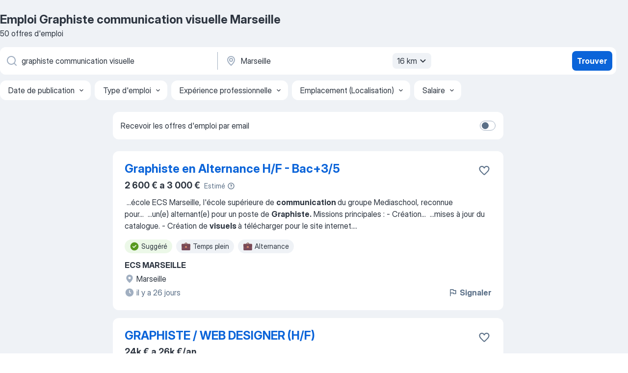

--- FILE ---
content_type: text/html
request_url: https://fr.jooble.org/emploi-graphiste-communication-visuelle/Marseille
body_size: 100522
content:
<!DOCTYPE html><html lang="fr" xmlns="http://www.w3.org/1999/xhtml"><head><meta charset="utf-8"><link data-chunk="app" rel="stylesheet" href="/assets/app.7324e65269e8202330a9.css"><link data-chunk="SERP" rel="stylesheet" href="/assets/SERP.04657a1bc3acf7120258.css"><meta name="viewport" content="width=device-width,initial-scale=1.0,maximum-scale=5" /><meta property="og:site_name" content="Jooble" /><meta property="og:locale" content="fr" /><meta property="og:type" content="website" /><meta name="msvalidate.01" content="4E93DB804C5CCCD5B3AFF7486D4B2757" /><meta name="format-detection" content="telephone=no"><link rel="preconnect" href="https://www.googletagmanager.com" /><link rel="preconnect" href="https://www.google-analytics.com" /><link rel="dns-prefetch" href="https://www.google.com" /><link rel="dns-prefetch" href="https://apis.google.com" /><link rel="dns-prefetch" href="https://connect.facebook.net" /><link rel="dns-prefetch" href="https://www.facebook.com" /><link href="https://data-fr.jooble.org/assets/fonts/inter-display.css" rel="stylesheet"><link href="https://data-fr.jooble.org/assets/fonts/segoe.css" rel="stylesheet"><link rel="apple-touch-icon" href="/assets/images/favicon/ua/apple-touch-icon.png?v=4" /><link rel="apple-touch-icon" sizes="57x57" href="/assets/images/favicon/ua/apple-touch-icon-57x57.png?v=4" /><link rel="apple-touch-icon" sizes="60x60" href="/assets/images/favicon/ua/apple-touch-icon-60x60.png?v=4" /><link rel="apple-touch-icon" sizes="72x72" href="/assets/images/favicon/ua/apple-touch-icon-72x72.png?v=4" /><link rel="apple-touch-icon" sizes="76x76" href="/assets/images/favicon/ua/apple-touch-icon-76x76.png?v=4" /><link rel="apple-touch-icon" sizes="114x114" href="/assets/images/favicon/ua/apple-touch-icon-114x114.png?v=4" /><link rel="apple-touch-icon" sizes="120x120" href="/assets/images/favicon/ua/apple-touch-icon-120x120.png?v=4" /><link rel="apple-touch-icon" sizes="144x144" href="/assets/images/favicon/ua/apple-touch-icon-144x144.png?v=4" /><link rel="apple-touch-icon" sizes="152x152" href="/assets/images/favicon/ua/apple-touch-icon-152x152.png?v=4" /><link rel="apple-touch-icon" sizes="180x180" href="/assets/images/favicon/ua/apple-touch-icon-180x180.png?v=4" /><link rel="icon" type="image/png" sizes="16x16" href="/assets/images/favicon/ua/favicon-16x16.png?v=4"><link rel="icon" type="image/png" sizes="32x32" href="/assets/images/favicon/ua/favicon-32x32.png?v=4"><link rel="icon" type="image/png" sizes="48x48" href="/assets/images/favicon/ua/android-chrome-48x48.png?v=4"><link rel="icon" type="image/png" sizes="96x96" href="/assets/images/favicon/ua/android-chrome-96x96.png?v=4"><link rel="icon" type="image/png" sizes="144x144" href="/assets/images/favicon/ua/android-chrome-144x144.png?v=4"><link rel="icon" type="image/png" sizes="192x192" href="/assets/images/favicon/ua/android-chrome-192x192.png?v=4"><link rel="icon" type="image/png" sizes="194x194" href="/assets/images/favicon/ua/favicon-194x194.png?v=4"><link rel="icon" type="image/png" sizes="256x256" href="/assets/images/favicon/ua/android-chrome-256x256.png?v=4"><link rel="icon" type="image/png" sizes="384x384" href="/assets/images/favicon/ua/android-chrome-384x384.png?v=4"><link rel="icon" type="image/png" sizes="512x512" href="/assets/images/favicon/ua/android-chrome-512x512.png?v=4"><link rel="shortcut icon" type="image/x-icon" href="/assets/images/favicon/ua/favicon-ua.ico?v=4"><link rel="icon" href="/assets/images/favicon/ua/icon.svg?v=4" sizes="any" type="image/svg+xml"><meta name="msapplication-tooltip" content="Jooble"><meta name="msapplication-config" content="/browserconfig.xml"><meta name="msapplication-TileColor" content="#ffffff"><meta name="msapplication-TileImage" content="/assets/images/favicon/ua/mstile-144x144.png?v=4"><meta name="theme-color" content="#ffffff"><meta name="ir-site-verification-token" content="-1337664224"><script type="text/javascript" charset="utf-8">(function(g,o){g[o]=g[o]||function(){(g[o]['q']=g[o]['q']||[]).push(arguments)},g[o]['t']=1*new Date})(window,'_googCsa'); </script><script>!function(){if('PerformanceLongTaskTiming' in window) {var g=window.__tti={e:[]};g.o = new PerformanceObserver(function(l){g.e = g.e.concat(l.getEntries())});g.o.observe({entryTypes:['longtask']})}}();</script><script>!function(){var e,t,n,i,r={passive:!0,capture:!0},a=new Date,o=function(){i=[],t=-1,e=null,f(addEventListener)},c=function(i,r){e||(e=r,t=i,n=new Date,f(removeEventListener),u())},u=function(){if(t>=0&&t<n-a){var r={entryType:"first-input",name:e.type,target:e.target,cancelable:e.cancelable,startTime:e.timeStamp,processingStart:e.timeStamp+t};i.forEach((function(e){e(r)})),i=[]}},s=function(e){if(e.cancelable){var t=(e.timeStamp>1e12?new Date:performance.now())-e.timeStamp;"pointerdown"==e.type?function(e,t){var n=function(){c(e,t),a()},i=function(){a()},a=function(){removeEventListener("pointerup",n,r),removeEventListener("pointercancel",i,r)};addEventListener("pointerup",n,r),addEventListener("pointercancel",i,r)}(t,e):c(t,e)}},f=function(e){["mousedown","keydown","touchstart","pointerdown"].forEach((function(t){return e(t,s,r)}))},p="hidden"===document.visibilityState?0:1/0;addEventListener("visibilitychange",(function e(t){"hidden"===document.visibilityState&&(p=t.timeStamp,removeEventListener("visibilitychange",e,!0))}),!0);o(),self.webVitals={firstInputPolyfill:function(e){i.push(e),u()},resetFirstInputPolyfill:o,get firstHiddenTime(){return p}}}();</script><title data-rh="true">Emplois : Graphiste communication visuelle à Marseille (Besoin d&#x27;urgence!) - 2026 - Jooble</title><link data-rh="true" rel="canonical" href="https://fr.jooble.org/emploi-graphiste-communication-visuelle/Marseille"/><link data-rh="true" hreflang="fr-FR" rel="alternate" href="https://fr.jooble.org/emploi-graphiste-communication-visuelle/Marseille"/><meta data-rh="true" name="keywords" content="Emploi Graphiste communication visuelle Marseille, offre emploi Graphiste communication visuelle Marseille, emploi, offre emploi"/><meta data-rh="true" name="description" content="Emploi : Graphiste communication visuelle à Marseille • Recherche parmi 338.000+ offres d&#x27;emploi en cours • Rapide &amp; Gratuit • Temps plein, temporaire et à temps partiel • Meilleurs employeurs à Marseille • Emploi: Graphiste communication visuelle - facile à trouver !"/><meta data-rh="true" property="og:image" content="/assets/images/open_graph/og_image.png"/><meta data-rh="true" property="og:url" content="https://fr.jooble.org/emploi-graphiste-communication-visuelle/Marseille"/><meta data-rh="true" property="og:title" content="Emplois : Graphiste communication visuelle à Marseille (Besoin d&#x27;urgence!) - 2026 - Jooble"/><meta data-rh="true" property="og:description" content="Emploi : Graphiste communication visuelle à Marseille • Recherche parmi 338.000+ offres d&#x27;emploi en cours • Rapide &amp; Gratuit • Temps plein, temporaire et à temps partiel • Meilleurs employeurs à Marseille • Emploi: Graphiste communication visuelle - facile à trouver !"/><script data-rh="true" type="application/ld+json">{"@context":"https://schema.org","@type":"BreadcrumbList","itemListElement":[[{"@type":"ListItem","position":1,"item":{"@id":"https://fr.jooble.org","name":"Emploi"}},{"@type":"ListItem","position":2,"item":{"@id":"https://fr.jooble.org/emploi-graphiste","name":"Graphiste"}},{"@type":"ListItem","position":3,"item":{"@id":"https://fr.jooble.org/emploi-graphiste-communication-visuelle","name":"Graphiste communication visuelle"}},{"@type":"ListItem","position":4,"item":{"name":"Graphiste communication visuelle Marseille"}}]]}</script><script data-rh="true" type="application/ld+json">{"@context":"https://schema.org","@type":"ItemList","numberOfItems":50,"itemListElement":[[{"@type":"ListItem","position":1,"url":"https://fr.jooble.org/jdp/-2573297242490820291"},{"@type":"ListItem","position":2,"url":"https://fr.jooble.org/jdp/-3813931133244528791"},{"@type":"ListItem","position":3,"url":"https://fr.jooble.org/rjdp/8436850601252125"},{"@type":"ListItem","position":4,"url":"https://fr.jooble.org/jdp/5341744566153484214"},{"@type":"ListItem","position":5,"url":"https://fr.jooble.org/jdp/7394766867016243236"},{"@type":"ListItem","position":6,"url":"https://fr.jooble.org/jdp/-2574392125933730505"},{"@type":"ListItem","position":7,"url":"https://fr.jooble.org/jdp/3836254765349525857"},{"@type":"ListItem","position":8,"url":"https://fr.jooble.org/jdp/-8946346291415764010"},{"@type":"ListItem","position":9,"url":"https://fr.jooble.org/jdp/-3046351095192505030"},{"@type":"ListItem","position":10,"url":"https://fr.jooble.org/jdp/-8398950781795870937"},{"@type":"ListItem","position":11,"url":"https://fr.jooble.org/jdp/6411850082150945646"},{"@type":"ListItem","position":12,"url":"https://fr.jooble.org/rjdp/9026177651994311264"},{"@type":"ListItem","position":13,"url":"https://fr.jooble.org/jdp/7354574912378662938"},{"@type":"ListItem","position":14,"url":"https://fr.jooble.org/jdp/-8232841997067812291"},{"@type":"ListItem","position":15,"url":"https://fr.jooble.org/jdp/313964384934791678"},{"@type":"ListItem","position":16,"url":"https://fr.jooble.org/jdp/-8262588546826170966"},{"@type":"ListItem","position":17,"url":"https://fr.jooble.org/jdp/8374607292552792445"},{"@type":"ListItem","position":18,"url":"https://fr.jooble.org/jdp/86383566036616697"},{"@type":"ListItem","position":19,"url":"https://fr.jooble.org/jdp/1255457083625070133"},{"@type":"ListItem","position":20,"url":"https://fr.jooble.org/jdp/540480279228927995"},{"@type":"ListItem","position":21,"url":"https://fr.jooble.org/jdp/2840074498043273752"},{"@type":"ListItem","position":22,"url":"https://fr.jooble.org/jdp/-3343361878833328368"},{"@type":"ListItem","position":23,"url":"https://fr.jooble.org/jdp/-5112757498181079315"},{"@type":"ListItem","position":24,"url":"https://fr.jooble.org/jdp/5946321210080731913"},{"@type":"ListItem","position":25,"url":"https://fr.jooble.org/jdp/1768925326579878493"},{"@type":"ListItem","position":26,"url":"https://fr.jooble.org/jdp/-4483612833455570676"},{"@type":"ListItem","position":27,"url":"https://fr.jooble.org/jdp/2829402534104316574"},{"@type":"ListItem","position":28,"url":"https://fr.jooble.org/rjdp/-6842286925483677345"},{"@type":"ListItem","position":29,"url":"https://fr.jooble.org/rjdp/1489511266732470508"},{"@type":"ListItem","position":30,"url":"https://fr.jooble.org/jdp/1146878922403280950"}]]}</script></head><body ondragstart="return false"><div id="app"><div class="zR2N9v"><div class="_1G2nM4"><div></div><div id="serpContainer" class="_0CG45k"><div class="+MdXgT"><header class="VavEB9"><div class="qD9dwK"><h1 class="_518B8Z">Emploi Graphiste communication visuelle Marseille</h1><div company="p" class="cXVOTD">50 offres d&#x27;emploi</div></div><div class=""><form class="CXE+FW" data-test-name="_searchForm"><div class="tXoMlu"><div class="kySr3o EIHqTW"><div class="H-KSNn"><div class="Y6LTZC RKazSn"><div class="_0vIToK"><svg class="BC4g2E abyhUO gexuVd kPZVKg"><use xlink:href="/assets/sprite.1oxueCVBzlo-hocQRlhy.svg#icon-magnifier-usage"></use></svg><input id="input_:R55j8h:" class="_2cXMBT aHpE4r _5sX2B+" placeholder="Je cherche un emploi..." type="text" spellcheck="false" name="keyword" autoComplete="off" autoCapitalize="off" data-test-name="_searchFormKeywordInput" aria-label="Indiquez le type d&#x27;emploi que vous recherchez" value="graphiste communication visuelle"/></div></div></div></div><div class="kySr3o _9+Weu7"><div class="H-KSNn"><div class="Y6LTZC RKazSn"><div class="_0vIToK"><svg class="BC4g2E abyhUO gexuVd kPZVKg"><use xlink:href="/assets/sprite.1oxueCVBzlo-hocQRlhy.svg#icon-map_marker-usage"></use></svg><input id="tbRegion" class="_2cXMBT aHpE4r _5sX2B+" placeholder="Dans la région..." type="text" spellcheck="false" name="region" autoComplete="off" autoCapitalize="off" data-test-name="_searchFormRegionInput" aria-label="Indiquez la ville dans laquelle vous cherchez du travail" value="Marseille"/></div><div class="hQwOE1"><div class="-xWR9w" data-test-name="_radiusSelect"><button type="button" class="VMdYVt i6dNg1 oUsVL7 -A9fYs mO9zne">16 km<span class="njVmSf"><svg class="KaSFrq JAzKjj GM7Sgs MQl7R9"><use xlink:href="/assets/sprite.1oxueCVBzlo-hocQRlhy.svg#icon-chevron_down-usage"></use></svg></span></button></div></div></div></div></div></div><button type="submit" class="VMdYVt i6dNg1 oUsVL7 xVPKbj ZuTpxY">Trouver</button></form></div><div class="p7hDF8"><div class="apmZrt" data-test-name="_smartTagsFilter" role="region" aria-label="Filters"><button type="button" class="wYznI5"><span class="_1apRDx">Date de publication</span><svg class="KaSFrq DuJhnH GM7Sgs _398Jb4"><use xlink:href="/assets/sprite.1oxueCVBzlo-hocQRlhy.svg#icon-chevron_down-usage"></use></svg></button><button type="button" class="wYznI5"><span class="_1apRDx">Type d&#x27;emploi</span><svg class="KaSFrq DuJhnH GM7Sgs _398Jb4"><use xlink:href="/assets/sprite.1oxueCVBzlo-hocQRlhy.svg#icon-chevron_down-usage"></use></svg></button><button type="button" class="wYznI5"><span class="_1apRDx">Expérience professionnelle</span><svg class="KaSFrq DuJhnH GM7Sgs _398Jb4"><use xlink:href="/assets/sprite.1oxueCVBzlo-hocQRlhy.svg#icon-chevron_down-usage"></use></svg></button><button type="button" class="wYznI5"><span class="_1apRDx">Emplacement (Localisation)</span><svg class="KaSFrq DuJhnH GM7Sgs _398Jb4"><use xlink:href="/assets/sprite.1oxueCVBzlo-hocQRlhy.svg#icon-chevron_down-usage"></use></svg></button><button type="button" class="wYznI5"><span class="_1apRDx">Salaire</span><svg class="KaSFrq DuJhnH GM7Sgs _398Jb4"><use xlink:href="/assets/sprite.1oxueCVBzlo-hocQRlhy.svg#icon-chevron_down-usage"></use></svg></button></div></div></header><div class="y+s7YY"><div class="Amjssv"><main class="toVmC+" role="main"><div class="NeCPdn" id="topBarContainer"><div class="dKIuea"><div class="pfddcp xPgV1+"><div class="Z7rxKJ"><span class="ahUpuK">Recevoir les offres d&#x27;emploi par email</span><div class="rV3P9b H6hBvI RDT4pD seXaaO"><input id="SubscriptionSwitcher" type="checkbox" tabindex="-1" aria-label="SubscriptionSwitcher"/><label for="SubscriptionSwitcher" tabindex="0" role="switch" aria-checked="false" data-focus-target="SubscriptionSwitcher"><span data-switch="pill" data-caption="false"><span data-switch="round"></span></span></label></div></div></div></div></div><div class="bXbgrv" id="serpContent"><div><div class="infinite-scroll-component__outerdiv"><div class="infinite-scroll-component ZbPfXY _serpContentBlock" style="height:auto;overflow:auto;-webkit-overflow-scrolling:touch"><div><ul class="kiBEcn"><li></li><li><div id="-2573297242490820291" data-test-name="_jobCard" class="+n4WEb rHG1ci"><div class="_9q4Aij"><h2 class="jA9gFS dUatPc"><a class="_8w9Ce2 tUC4Fj _6i4Nb0 wtCvxI job_card_link" target="_blank" href="https://fr.jooble.org/jdp/-2573297242490820291">Graphiste en Alternance H/F - Bac+3/5</a></h2><div class="_5A-eEY"><div class="Bdpujj"><button type="button" class="ZapzXe _9WpygY XEfYdx JFkX+L vMdXr7 RNbuqd" data-test-name="jobFavoritesButton__-2573297242490820291" aria-label="Enregistrer l&#x27;offre d&#x27;emploi dans vos favoris"><span class="H2e2t1 +gVFyQ"><svg class="KaSFrq JAzKjj _0ng4na"><use xlink:href="/assets/sprite.1oxueCVBzlo-hocQRlhy.svg#icon-heart_outline-usage"></use></svg></span></button></div></div></div><div><div class="QZH8mt"><div class="ZYWrm-"><div class="Bdpujj"><div class="_7Zkfsk"><span class="_3rO37A">2 600 € a 3 000 €</span><span class="e-ddJQ">Estimé<svg class="KaSFrq _0ng4na _2veCaV"><use xlink:href="/assets/sprite.1oxueCVBzlo-hocQRlhy.svg#icon-question_mark_circle-usage"></use></svg></span></div></div></div><div class="GEyos4">&nbsp;...<span>école ECS Marseille, l'école supérieure de </span><b>communication </b><span>du groupe Mediaschool, reconnue pour</span>...&nbsp;&nbsp;...<span>un(e) alternant(e) pour un poste de </span><b>Graphiste.</b><span>

Missions principales : 
- Création</span>...&nbsp;&nbsp;...<span>mises à jour du catalogue. 
- Création de </span><b>visuels </b><span>à télécharger pour le site internet.</span>...&nbsp;</div><div class="rvi8+s"><div class="tXxXy-"><div data-name="suggested" data-test-name="_highlightedTag" class="K8ZLnh tag fT460t"><svg class="KaSFrq DuJhnH GeatqJ"><use xlink:href="/assets/sprite.1oxueCVBzlo-hocQRlhy.svg#icon-check_match-usage"></use></svg>Suggéré</div><div data-name="temps_complet" data-test-name="_jobTag" class="K8ZLnh tag _7Amkfs"><div class="uE1IG0" style="background-image:url(/assets/images/tagIconsNew/emoji_briefcase.svg)"></div>Temps plein</div><div data-name="alternance" data-test-name="_jobTag" class="K8ZLnh tag _7Amkfs"><div class="uE1IG0" style="background-image:url(/assets/images/tagIconsNew/emoji_briefcase.svg)"></div>Alternance</div></div></div></div><div class="L4BhzZ wrapper__new_tags_design bLrJMm"><div class="j+648w"><button type="button" class="ZapzXe _9WpygY JFkX+L vMdXr7 _9ofHq7" data-test-name="_reportJobButtonSerp"><span class="H2e2t1 w87w0E"><svg class="KaSFrq xY3sEm _0ng4na cS9jE1"><use xlink:href="/assets/sprite.1oxueCVBzlo-hocQRlhy.svg#icon-flag-usage"></use></svg></span>Signaler</button></div><div class="E6E0jY"><div class="pXyhD4 VeoRvG"><div class="heru4z"><p class="z6WlhX" data-test-name="_companyName">ECS MARSEILLE</p></div></div><div class="blapLw gj1vO6 fhg31q nxYYVJ" tabindex="-1"><svg class="BC4g2E c6AqqO gexuVd kE3ssB DlQ0Ty icon_gray_soft mdorqd"><use xlink:href="/assets/sprite.1oxueCVBzlo-hocQRlhy.svg#icon-map_marker_filled-usage"></use></svg><div class="caption NTRJBV">Marseille</div></div><div class="blapLw gj1vO6 fhg31q fGYTou"><svg class="BC4g2E c6AqqO gexuVd kE3ssB DlQ0Ty icon_gray_soft jjtReA"><use xlink:href="/assets/sprite.1oxueCVBzlo-hocQRlhy.svg#icon-clock_filled-usage"></use></svg><div class="caption Vk-5Da">il y a 26 jours</div></div></div></div></div></div></li><li><div id="-3813931133244528791" data-test-name="_jobCard" class="+n4WEb rHG1ci"><div class="_9q4Aij"><h2 class="jA9gFS dUatPc"><a class="_8w9Ce2 tUC4Fj _6i4Nb0 wtCvxI job_card_link" target="_blank" href="https://fr.jooble.org/jdp/-3813931133244528791">GRAPHISTE / WEB DESIGNER (H/F)</a></h2><div class="_5A-eEY"><div class="Bdpujj"><button type="button" class="ZapzXe _9WpygY XEfYdx JFkX+L vMdXr7 RNbuqd" data-test-name="jobFavoritesButton__-3813931133244528791" aria-label="Enregistrer l&#x27;offre d&#x27;emploi dans vos favoris"><span class="H2e2t1 +gVFyQ"><svg class="KaSFrq JAzKjj _0ng4na"><use xlink:href="/assets/sprite.1oxueCVBzlo-hocQRlhy.svg#icon-heart_outline-usage"></use></svg></span></button></div></div></div><div><div class="QZH8mt"><p class="b97WnG">24k € a 26k €/an</p><div class="GEyos4"><span>- Création des design supports de </span><b>communication </b><span>(lookbook, catalogue, affiche, étiquette, social media, etc.) ;
- Création de charte graphique</span>...&nbsp;&nbsp;...<span>en collaboration avec l'équipe en place ;
- Design identité </span><b>visuelle </b><span>des marques en collaboration avec le marketing manager (</span>...&nbsp;</div><div class="rvi8+s"><div class="tXxXy-"><div data-name="suggested" data-test-name="_highlightedTag" class="K8ZLnh tag fT460t"><svg class="KaSFrq DuJhnH GeatqJ"><use xlink:href="/assets/sprite.1oxueCVBzlo-hocQRlhy.svg#icon-check_match-usage"></use></svg>Suggéré</div><div data-name="cdi" data-test-name="_jobTag" class="K8ZLnh tag _7Amkfs"><div class="uE1IG0" style="background-image:url(/assets/images/tagIconsNew/emoji_briefcase.svg)"></div>CDI</div><div data-name="temps_complet" data-test-name="_jobTag" class="K8ZLnh tag _7Amkfs"><div class="uE1IG0" style="background-image:url(/assets/images/tagIconsNew/emoji_briefcase.svg)"></div>Temps plein</div></div></div></div><div class="L4BhzZ wrapper__new_tags_design bLrJMm"><div class="j+648w"><button type="button" class="ZapzXe _9WpygY JFkX+L vMdXr7 _9ofHq7" data-test-name="_reportJobButtonSerp"><span class="H2e2t1 w87w0E"><svg class="KaSFrq xY3sEm _0ng4na cS9jE1"><use xlink:href="/assets/sprite.1oxueCVBzlo-hocQRlhy.svg#icon-flag-usage"></use></svg></span>Signaler</button></div><div class="E6E0jY"><div class="pXyhD4 VeoRvG"><div class="heru4z"><p class="z6WlhX" data-test-name="_companyName">Style Network International</p></div></div><div class="blapLw gj1vO6 fhg31q nxYYVJ" tabindex="-1"><svg class="BC4g2E c6AqqO gexuVd kE3ssB DlQ0Ty icon_gray_soft mdorqd"><use xlink:href="/assets/sprite.1oxueCVBzlo-hocQRlhy.svg#icon-map_marker_filled-usage"></use></svg><div class="caption NTRJBV">Marseille</div></div><div class="blapLw gj1vO6 fhg31q fGYTou"><svg class="BC4g2E c6AqqO gexuVd kE3ssB DlQ0Ty icon_gray_soft jjtReA"><use xlink:href="/assets/sprite.1oxueCVBzlo-hocQRlhy.svg#icon-clock_filled-usage"></use></svg><div class="caption Vk-5Da">il y a 18 jours</div></div></div></div></div></div></li><li><div id="-4402300148018661305" data-test-name="_jobCard" class="+n4WEb rHG1ci"><div class="_9q4Aij"><h2 class="jA9gFS dUatPc"><a class="_8w9Ce2 tUC4Fj _6i4Nb0 wtCvxI job_card_link" target="_blank" href="https://fr.jooble.org/rjdp/8436850601252125">Chargé de Direction et de Communication H/F</a></h2><div class="_5A-eEY"><div class="Bdpujj"><button type="button" class="ZapzXe _9WpygY XEfYdx JFkX+L vMdXr7 RNbuqd" data-test-name="jobFavoritesButton__-4402300148018661305" aria-label="Enregistrer l&#x27;offre d&#x27;emploi dans vos favoris"><span class="H2e2t1 +gVFyQ"><svg class="KaSFrq JAzKjj _0ng4na"><use xlink:href="/assets/sprite.1oxueCVBzlo-hocQRlhy.svg#icon-heart_outline-usage"></use></svg></span></button></div></div></div><div><div class="QZH8mt"><p class="b97WnG">10.5 €/heure</p><div class="GEyos4">&nbsp;...<span>Détails de l'offre 
 Famille de métiers 
</span><b>Communication</b>...&nbsp;&nbsp;...<span>sociaux si besoin. 
•	Créer du contenu digital (vidéos, photos, </span><b>visuels,</b><span> animations) à destination de la communication interne et externe</span>...&nbsp;</div><div class="rvi8+s"><div class="tXxXy-"><div data-name="suggested" data-test-name="_highlightedTag" class="K8ZLnh tag fT460t"><svg class="KaSFrq DuJhnH GeatqJ"><use xlink:href="/assets/sprite.1oxueCVBzlo-hocQRlhy.svg#icon-check_match-usage"></use></svg>Suggéré</div><div data-name="2_jours_par_semaine" data-test-name="_jobTag" class="K8ZLnh tag _7Amkfs"><div class="uE1IG0" style="background-image:url(/assets/images/tagIconsNew/emoji_briefcase.svg)"></div>2 jours/semaine</div><div data-name="temps_complet" data-test-name="_jobTag" class="K8ZLnh tag _7Amkfs"><div class="uE1IG0" style="background-image:url(/assets/images/tagIconsNew/emoji_briefcase.svg)"></div>Temps plein</div><div data-name="teletravail" data-test-name="_jobTag" class="K8ZLnh tag _7Amkfs"><div class="uE1IG0" style="background-image:url(/assets/images/tagIconsNew/emoji_globe.svg)"></div>Télétravail</div></div></div></div><div class="L4BhzZ wrapper__new_tags_design bLrJMm"><div class="j+648w"><button type="button" class="ZapzXe _9WpygY JFkX+L vMdXr7 _9ofHq7" data-test-name="_reportJobButtonSerp"><span class="H2e2t1 w87w0E"><svg class="KaSFrq xY3sEm _0ng4na cS9jE1"><use xlink:href="/assets/sprite.1oxueCVBzlo-hocQRlhy.svg#icon-flag-usage"></use></svg></span>Signaler</button></div><div class="E6E0jY"><div class="blapLw gj1vO6 fhg31q nxYYVJ" tabindex="-1"><svg class="BC4g2E c6AqqO gexuVd kE3ssB DlQ0Ty icon_gray_soft mdorqd"><use xlink:href="/assets/sprite.1oxueCVBzlo-hocQRlhy.svg#icon-map_marker_filled-usage"></use></svg><div class="caption NTRJBV">Marseille</div></div><div class="blapLw gj1vO6 fhg31q fGYTou"><svg class="BC4g2E c6AqqO gexuVd kE3ssB DlQ0Ty icon_gray_soft jjtReA"><use xlink:href="/assets/sprite.1oxueCVBzlo-hocQRlhy.svg#icon-clock_filled-usage"></use></svg><div class="caption Vk-5Da">il y a 11 jours</div></div></div></div></div></div></li><li><div id="5341744566153484214" data-test-name="_jobCard" class="+n4WEb rHG1ci"><div class="_9q4Aij"><h2 class="jA9gFS dUatPc"><a class="_8w9Ce2 tUC4Fj _6i4Nb0 wtCvxI job_card_link" target="_blank" href="https://fr.jooble.org/jdp/5341744566153484214">Alternance Assistant(e) graphiste - Marseille (F/H)</a></h2><div class="_5A-eEY"><div class="Bdpujj"><button type="button" class="ZapzXe _9WpygY XEfYdx JFkX+L vMdXr7 RNbuqd" data-test-name="jobFavoritesButton__5341744566153484214" aria-label="Enregistrer l&#x27;offre d&#x27;emploi dans vos favoris"><span class="H2e2t1 +gVFyQ"><svg class="KaSFrq JAzKjj _0ng4na"><use xlink:href="/assets/sprite.1oxueCVBzlo-hocQRlhy.svg#icon-heart_outline-usage"></use></svg></span></button></div></div></div><div><div class="QZH8mt"><div class="ZYWrm-"><div class="Bdpujj"><div class="_7Zkfsk"><span class="_3rO37A">1 800 € a 2 000 €</span><span class="e-ddJQ">Estimé<svg class="KaSFrq _0ng4na _2veCaV"><use xlink:href="/assets/sprite.1oxueCVBzlo-hocQRlhy.svg#icon-question_mark_circle-usage"></use></svg></span></div></div></div><div class="GEyos4">&nbsp;...<span>offre 
 Retour 
 Alternance Assistant(e) </span><b>graphiste </b><span>- Marseille (F/H) 
·   ISCOD</span>...&nbsp;&nbsp;...<span>principales : 
·  Concevoir et produire des </span><b>visuels </b><span>percutants (print digital) 
·  Réaliser</span>...&nbsp;&nbsp;...<span>produits 
·  Collaborer avec l’équipe </span><b>communication </b><span>/ marketing pour développer des</span>...&nbsp;</div><div class="rvi8+s"><div class="tXxXy-"><div data-name="suggested" data-test-name="_highlightedTag" class="K8ZLnh tag fT460t"><svg class="KaSFrq DuJhnH GeatqJ"><use xlink:href="/assets/sprite.1oxueCVBzlo-hocQRlhy.svg#icon-check_match-usage"></use></svg>Suggéré</div><div data-name="alternance" data-test-name="_jobTag" class="K8ZLnh tag _7Amkfs"><div class="uE1IG0" style="background-image:url(/assets/images/tagIconsNew/emoji_briefcase.svg)"></div>Alternance</div><div data-name="contrat_apprentissage" data-test-name="_jobTag" class="K8ZLnh tag _7Amkfs"><div class="uE1IG0" style="background-image:url(/assets/images/tagIconsNew/emoji_briefcase.svg)"></div>Contrat d&#x27;apprentissage</div></div></div></div><div class="L4BhzZ wrapper__new_tags_design bLrJMm"><div class="j+648w"><button type="button" class="ZapzXe _9WpygY JFkX+L vMdXr7 _9ofHq7" data-test-name="_reportJobButtonSerp"><span class="H2e2t1 w87w0E"><svg class="KaSFrq xY3sEm _0ng4na cS9jE1"><use xlink:href="/assets/sprite.1oxueCVBzlo-hocQRlhy.svg#icon-flag-usage"></use></svg></span>Signaler</button></div><div class="E6E0jY"><div class="pXyhD4 VeoRvG"><div class="heru4z"><p class="z6WlhX" data-test-name="_companyName">Stage</p></div></div><div class="blapLw gj1vO6 fhg31q nxYYVJ" tabindex="-1"><svg class="BC4g2E c6AqqO gexuVd kE3ssB DlQ0Ty icon_gray_soft mdorqd"><use xlink:href="/assets/sprite.1oxueCVBzlo-hocQRlhy.svg#icon-map_marker_filled-usage"></use></svg><div class="caption NTRJBV">Marseille</div></div><div class="blapLw gj1vO6 fhg31q fGYTou"><svg class="BC4g2E c6AqqO gexuVd kE3ssB DlQ0Ty icon_gray_soft jjtReA"><use xlink:href="/assets/sprite.1oxueCVBzlo-hocQRlhy.svg#icon-clock_filled-usage"></use></svg><div class="caption Vk-5Da">il y a 9 jours</div></div></div></div></div></div></li><li><div id="7394766867016243236" data-test-name="_jobCard" class="+n4WEb rHG1ci"><div class="_9q4Aij"><h2 class="jA9gFS dUatPc"><a class="_8w9Ce2 tUC4Fj _6i4Nb0 wtCvxI job_card_link" target="_blank" href="https://fr.jooble.org/jdp/7394766867016243236">Chargé(e) de Communication - en Alternance Bac+4 H/F</a></h2><div class="_5A-eEY"><div class="Bdpujj"><button type="button" class="ZapzXe _9WpygY XEfYdx JFkX+L vMdXr7 RNbuqd" data-test-name="jobFavoritesButton__7394766867016243236" aria-label="Enregistrer l&#x27;offre d&#x27;emploi dans vos favoris"><span class="H2e2t1 +gVFyQ"><svg class="KaSFrq JAzKjj _0ng4na"><use xlink:href="/assets/sprite.1oxueCVBzlo-hocQRlhy.svg#icon-heart_outline-usage"></use></svg></span></button></div></div></div><div><div class="QZH8mt"><p class="b97WnG">1 200 € a 1 500 €</p><div class="GEyos4">&nbsp;...<span>partenaires un(e) alternant(e) pour un poste de Chargé(e) de </span><b>Communication.</b><span>

Missions principales :
- Gestion et animation des réseaux</span>...&nbsp;&nbsp;...<span>Participer à la création de supports de communication (posts, </span><b>visuels,</b><span> flyers, newsletters, etc.)
- Co-organiser des événements internes</span>...&nbsp;</div><div class="rvi8+s"><div class="tXxXy-"><div data-name="suggested" data-test-name="_highlightedTag" class="K8ZLnh tag fT460t"><svg class="KaSFrq DuJhnH GeatqJ"><use xlink:href="/assets/sprite.1oxueCVBzlo-hocQRlhy.svg#icon-check_match-usage"></use></svg>Suggéré</div><div data-name="temps_complet" data-test-name="_jobTag" class="K8ZLnh tag _7Amkfs"><div class="uE1IG0" style="background-image:url(/assets/images/tagIconsNew/emoji_briefcase.svg)"></div>Temps plein</div><div data-name="alternance" data-test-name="_jobTag" class="K8ZLnh tag _7Amkfs"><div class="uE1IG0" style="background-image:url(/assets/images/tagIconsNew/emoji_briefcase.svg)"></div>Alternance</div></div></div></div><div class="L4BhzZ wrapper__new_tags_design bLrJMm"><div class="j+648w"><button type="button" class="ZapzXe _9WpygY JFkX+L vMdXr7 _9ofHq7" data-test-name="_reportJobButtonSerp"><span class="H2e2t1 w87w0E"><svg class="KaSFrq xY3sEm _0ng4na cS9jE1"><use xlink:href="/assets/sprite.1oxueCVBzlo-hocQRlhy.svg#icon-flag-usage"></use></svg></span>Signaler</button></div><div class="E6E0jY"><div class="pXyhD4 VeoRvG"><div class="heru4z"><p class="z6WlhX" data-test-name="_companyName">ECS MARSEILLE</p></div></div><div class="blapLw gj1vO6 fhg31q nxYYVJ" tabindex="-1"><svg class="BC4g2E c6AqqO gexuVd kE3ssB DlQ0Ty icon_gray_soft mdorqd"><use xlink:href="/assets/sprite.1oxueCVBzlo-hocQRlhy.svg#icon-map_marker_filled-usage"></use></svg><div class="caption NTRJBV">Marseille</div></div><div class="blapLw gj1vO6 fhg31q fGYTou"><svg class="BC4g2E c6AqqO gexuVd kE3ssB DlQ0Ty icon_gray_soft jjtReA"><use xlink:href="/assets/sprite.1oxueCVBzlo-hocQRlhy.svg#icon-clock_filled-usage"></use></svg><div class="caption Vk-5Da">il y a 26 jours</div></div></div></div></div></div></li><li><div id="-2574392125933730505" data-test-name="_jobCard" class="+n4WEb rHG1ci"><div class="_9q4Aij"><h2 class="jA9gFS dUatPc"><a class="_8w9Ce2 tUC4Fj _6i4Nb0 wtCvxI job_card_link" target="_blank" href="https://fr.jooble.org/jdp/-2574392125933730505">Chargé de communication et partenariats - Stage H/F</a></h2><div class="_5A-eEY"><div class="Bdpujj"><button type="button" class="ZapzXe _9WpygY XEfYdx JFkX+L vMdXr7 RNbuqd" data-test-name="jobFavoritesButton__-2574392125933730505" aria-label="Enregistrer l&#x27;offre d&#x27;emploi dans vos favoris"><span class="H2e2t1 +gVFyQ"><svg class="KaSFrq JAzKjj _0ng4na"><use xlink:href="/assets/sprite.1oxueCVBzlo-hocQRlhy.svg#icon-heart_outline-usage"></use></svg></span></button></div></div></div><div><div class="QZH8mt"><div class="ZYWrm-"><div class="Bdpujj"><div class="_7Zkfsk"><span class="_3rO37A">1 900 € a 2 300 €</span><span class="e-ddJQ">Estimé<svg class="KaSFrq _0ng4na _2veCaV"><use xlink:href="/assets/sprite.1oxueCVBzlo-hocQRlhy.svg#icon-question_mark_circle-usage"></use></svg></span></div></div></div><div class="GEyos4">&nbsp;...<span>Nous recherchons notre futur.e Chargé.e </span><b>communication </b><span>et animation de réseau partenaires.
En intégrant</span>...&nbsp;&nbsp;...<span>des supports de communication (textes, </span><b>visuels,</b><span> vidéos) destinés aux campagnes</span>...&nbsp;&nbsp;...<span>charge à 50% de tes frais de transports en </span><b>commun </b><span>et politique de remboursement pour les</span>...&nbsp;</div><div class="rvi8+s"><div class="tXxXy-"><div data-name="suggested" data-test-name="_highlightedTag" class="K8ZLnh tag fT460t"><svg class="KaSFrq DuJhnH GeatqJ"><use xlink:href="/assets/sprite.1oxueCVBzlo-hocQRlhy.svg#icon-check_match-usage"></use></svg>Suggéré</div><div data-name="stage" data-test-name="_jobTag" class="K8ZLnh tag _7Amkfs"><div class="uE1IG0" style="background-image:url(/assets/images/tagIconsNew/emoji_briefcase.svg)"></div>Stage</div><div data-name="teletravail" data-test-name="_jobTag" class="K8ZLnh tag _7Amkfs"><div class="uE1IG0" style="background-image:url(/assets/images/tagIconsNew/emoji_globe.svg)"></div>Télétravail</div></div></div></div><div class="L4BhzZ wrapper__new_tags_design bLrJMm"><div class="j+648w"><button type="button" class="ZapzXe _9WpygY JFkX+L vMdXr7 _9ofHq7" data-test-name="_reportJobButtonSerp"><span class="H2e2t1 w87w0E"><svg class="KaSFrq xY3sEm _0ng4na cS9jE1"><use xlink:href="/assets/sprite.1oxueCVBzlo-hocQRlhy.svg#icon-flag-usage"></use></svg></span>Signaler</button></div><div class="E6E0jY"><div class="pXyhD4 VeoRvG"><div class="heru4z"><p class="z6WlhX" data-test-name="_companyName">DYNERGIE</p></div></div><div class="blapLw gj1vO6 fhg31q nxYYVJ" tabindex="-1"><svg class="BC4g2E c6AqqO gexuVd kE3ssB DlQ0Ty icon_gray_soft mdorqd"><use xlink:href="/assets/sprite.1oxueCVBzlo-hocQRlhy.svg#icon-map_marker_filled-usage"></use></svg><div class="caption NTRJBV">Marseille</div></div><div class="blapLw gj1vO6 fhg31q fGYTou"><svg class="BC4g2E c6AqqO gexuVd kE3ssB DlQ0Ty icon_gray_soft jjtReA"><use xlink:href="/assets/sprite.1oxueCVBzlo-hocQRlhy.svg#icon-clock_filled-usage"></use></svg><div class="caption Vk-5Da">Il y a un mois</div></div></div></div></div></div></li><li><div id="3836254765349525857" data-test-name="_jobCard" class="+n4WEb rHG1ci"><div class="_9q4Aij"><h2 class="jA9gFS dUatPc"><a class="_8w9Ce2 tUC4Fj _6i4Nb0 wtCvxI job_card_link" target="_blank" href="https://fr.jooble.org/jdp/3836254765349525857">Alternance - Chargé Communication (H/F)</a></h2><div class="_5A-eEY"><div class="Bdpujj"><button type="button" class="ZapzXe _9WpygY XEfYdx JFkX+L vMdXr7 RNbuqd" data-test-name="jobFavoritesButton__3836254765349525857" aria-label="Enregistrer l&#x27;offre d&#x27;emploi dans vos favoris"><span class="H2e2t1 +gVFyQ"><svg class="KaSFrq JAzKjj _0ng4na"><use xlink:href="/assets/sprite.1oxueCVBzlo-hocQRlhy.svg#icon-heart_outline-usage"></use></svg></span></button></div></div></div><div><div class="QZH8mt"><p class="b97WnG">486 € a 1 801 €</p><div class="GEyos4">&nbsp;...<span>ligne  , recherche pour son entreprise partenaire, un  Chargé </span><b>Communication </b><span>(H/F)  en contrat d’apprentissage. 
 Lancez votre carrière dès</span>...&nbsp;&nbsp;...<span>et ajuster la stratégie en conséquence. 
-Concevoir des </span><b>visuels </b><span>et des vidéos pour renforcer la communication visuelle. 
 Compétences</span>...&nbsp;</div><div class="rvi8+s"><div class="tXxXy-"><div data-name="suggested" data-test-name="_highlightedTag" class="K8ZLnh tag fT460t"><svg class="KaSFrq DuJhnH GeatqJ"><use xlink:href="/assets/sprite.1oxueCVBzlo-hocQRlhy.svg#icon-check_match-usage"></use></svg>Suggéré</div><div data-name="alternance" data-test-name="_jobTag" class="K8ZLnh tag _7Amkfs"><div class="uE1IG0" style="background-image:url(/assets/images/tagIconsNew/emoji_briefcase.svg)"></div>Alternance</div><div data-name="contrat_apprentissage" data-test-name="_jobTag" class="K8ZLnh tag _7Amkfs"><div class="uE1IG0" style="background-image:url(/assets/images/tagIconsNew/emoji_briefcase.svg)"></div>Contrat d&#x27;apprentissage</div></div></div></div><div class="L4BhzZ wrapper__new_tags_design bLrJMm"><div class="j+648w"><button type="button" class="ZapzXe _9WpygY JFkX+L vMdXr7 _9ofHq7" data-test-name="_reportJobButtonSerp"><span class="H2e2t1 w87w0E"><svg class="KaSFrq xY3sEm _0ng4na cS9jE1"><use xlink:href="/assets/sprite.1oxueCVBzlo-hocQRlhy.svg#icon-flag-usage"></use></svg></span>Signaler</button></div><div class="E6E0jY"><div class="pXyhD4 VeoRvG"><div class="heru4z"><p class="z6WlhX" data-test-name="_companyName">Studi CFA</p></div></div><div class="blapLw gj1vO6 fhg31q nxYYVJ" tabindex="-1"><svg class="BC4g2E c6AqqO gexuVd kE3ssB DlQ0Ty icon_gray_soft mdorqd"><use xlink:href="/assets/sprite.1oxueCVBzlo-hocQRlhy.svg#icon-map_marker_filled-usage"></use></svg><div class="caption NTRJBV">Marseille</div></div><div class="blapLw gj1vO6 fhg31q fGYTou"><svg class="BC4g2E c6AqqO gexuVd kE3ssB DlQ0Ty icon_gray_soft jjtReA"><use xlink:href="/assets/sprite.1oxueCVBzlo-hocQRlhy.svg#icon-clock_filled-usage"></use></svg><div class="caption Vk-5Da">Il y a un mois</div></div></div></div></div></div></li><li><div class="li6YgU" style="--ew-button-color:#F7F6F2;--ew-button-background-color:#014EFE"></div></li><li></li><li><div id="-8946346291415764010" data-test-name="_jobCard" class="+n4WEb rHG1ci"><div class="_9q4Aij"><h2 class="jA9gFS dUatPc"><a class="_8w9Ce2 tUC4Fj _6i4Nb0 wtCvxI job_card_link" target="_blank" href="https://fr.jooble.org/jdp/-8946346291415764010">Chargé(e) de communication - en Alternance Bac+3/5 (H/F)</a></h2><div class="_5A-eEY"><div class="Bdpujj"><button type="button" class="ZapzXe _9WpygY XEfYdx JFkX+L vMdXr7 RNbuqd" data-test-name="jobFavoritesButton__-8946346291415764010" aria-label="Enregistrer l&#x27;offre d&#x27;emploi dans vos favoris"><span class="H2e2t1 +gVFyQ"><svg class="KaSFrq JAzKjj _0ng4na"><use xlink:href="/assets/sprite.1oxueCVBzlo-hocQRlhy.svg#icon-heart_outline-usage"></use></svg></span></button></div></div></div><div><div class="QZH8mt"><div class="ZYWrm-"><div class="Bdpujj"><div class="_7Zkfsk"><span class="_3rO37A">2 200 € a 2 600 €</span><span class="e-ddJQ">Estimé<svg class="KaSFrq _0ng4na _2veCaV"><use xlink:href="/assets/sprite.1oxueCVBzlo-hocQRlhy.svg#icon-question_mark_circle-usage"></use></svg></span></div></div></div><div class="GEyos4">&nbsp;...<span>partenaires un(e) alternant(e) pour un poste de Chargé(e) de </span><b>communication.</b><span>

 
Missions principales :

- Création de contenu et gestion</span>...&nbsp;&nbsp;...<span>- Élaboration de contenus multimédias : Créer des supports </span><b>visuels </b><span>(photos, vidéos, infographies, etc.) adaptés à nos différents</span>...&nbsp;</div><div class="rvi8+s"><div class="tXxXy-"><div data-name="suggested" data-test-name="_highlightedTag" class="K8ZLnh tag fT460t"><svg class="KaSFrq DuJhnH GeatqJ"><use xlink:href="/assets/sprite.1oxueCVBzlo-hocQRlhy.svg#icon-check_match-usage"></use></svg>Suggéré</div><div data-name="temps_complet" data-test-name="_jobTag" class="K8ZLnh tag _7Amkfs"><div class="uE1IG0" style="background-image:url(/assets/images/tagIconsNew/emoji_briefcase.svg)"></div>Temps plein</div><div data-name="alternance" data-test-name="_jobTag" class="K8ZLnh tag _7Amkfs"><div class="uE1IG0" style="background-image:url(/assets/images/tagIconsNew/emoji_briefcase.svg)"></div>Alternance</div></div></div></div><div class="L4BhzZ wrapper__new_tags_design bLrJMm"><div class="j+648w"><button type="button" class="ZapzXe _9WpygY JFkX+L vMdXr7 _9ofHq7" data-test-name="_reportJobButtonSerp"><span class="H2e2t1 w87w0E"><svg class="KaSFrq xY3sEm _0ng4na cS9jE1"><use xlink:href="/assets/sprite.1oxueCVBzlo-hocQRlhy.svg#icon-flag-usage"></use></svg></span>Signaler</button></div><div class="E6E0jY"><div class="pXyhD4 VeoRvG"><div class="heru4z"><p class="z6WlhX" data-test-name="_companyName">ECS MARSEILLE</p></div></div><div class="blapLw gj1vO6 fhg31q nxYYVJ" tabindex="-1"><svg class="BC4g2E c6AqqO gexuVd kE3ssB DlQ0Ty icon_gray_soft mdorqd"><use xlink:href="/assets/sprite.1oxueCVBzlo-hocQRlhy.svg#icon-map_marker_filled-usage"></use></svg><div class="caption NTRJBV">Marseille</div></div><div class="blapLw gj1vO6 fhg31q fGYTou"><svg class="BC4g2E c6AqqO gexuVd kE3ssB DlQ0Ty icon_gray_soft jjtReA"><use xlink:href="/assets/sprite.1oxueCVBzlo-hocQRlhy.svg#icon-clock_filled-usage"></use></svg><div class="caption Vk-5Da">il y a 27 jours</div></div></div></div></div></div></li><li><div id="-3046351095192505030" data-test-name="_jobCard" class="+n4WEb rHG1ci"><div class="_9q4Aij"><h2 class="jA9gFS dUatPc"><a class="_8w9Ce2 tUC4Fj _6i4Nb0 wtCvxI job_card_link" target="_blank" href="https://fr.jooble.org/jdp/-3046351095192505030">Stage 6 mois - Chargé(e) de Communication Interne (F/M/X)</a></h2><div class="_5A-eEY"><div class="Bdpujj"><button type="button" class="ZapzXe _9WpygY XEfYdx JFkX+L vMdXr7 RNbuqd" data-test-name="jobFavoritesButton__-3046351095192505030" aria-label="Enregistrer l&#x27;offre d&#x27;emploi dans vos favoris"><span class="H2e2t1 +gVFyQ"><svg class="KaSFrq JAzKjj _0ng4na"><use xlink:href="/assets/sprite.1oxueCVBzlo-hocQRlhy.svg#icon-heart_outline-usage"></use></svg></span></button></div></div></div><div><div class="QZH8mt"><div class="ZYWrm-"><div class="Bdpujj"><div class="_7Zkfsk"><span class="_3rO37A">1 800 € a 2 200 €</span><span class="e-ddJQ">Estimé<svg class="KaSFrq _0ng4na _2veCaV"><use xlink:href="/assets/sprite.1oxueCVBzlo-hocQRlhy.svg#icon-question_mark_circle-usage"></use></svg></span></div></div></div><div class="GEyos4">&nbsp;...<span>authentiques et durables avec leurs communautés. 

 Chez Skeepers, la </span><b>communication </b><span>interne ne consiste pas seulement à partager des informations</span>...&nbsp;&nbsp;...<span>et autres moments clés internes. 
 Créer des supports </span><b>visuels </b><span>(présentations, affichages, visuels, micro-vidéos) en</span>...&nbsp;</div><div class="rvi8+s"><div class="tXxXy-"><div data-name="suggested" data-test-name="_highlightedTag" class="K8ZLnh tag fT460t"><svg class="KaSFrq DuJhnH GeatqJ"><use xlink:href="/assets/sprite.1oxueCVBzlo-hocQRlhy.svg#icon-check_match-usage"></use></svg>Suggéré</div><div data-name="stage_6_mois" data-test-name="_jobTag" class="K8ZLnh tag _7Amkfs"><div class="uE1IG0" style="background-image:url(/assets/images/tagIconsNew/emoji_briefcase.svg)"></div>Stage de 6 mois</div></div></div></div><div class="L4BhzZ wrapper__new_tags_design bLrJMm"><div class="j+648w"><button type="button" class="ZapzXe _9WpygY JFkX+L vMdXr7 _9ofHq7" data-test-name="_reportJobButtonSerp"><span class="H2e2t1 w87w0E"><svg class="KaSFrq xY3sEm _0ng4na cS9jE1"><use xlink:href="/assets/sprite.1oxueCVBzlo-hocQRlhy.svg#icon-flag-usage"></use></svg></span>Signaler</button></div><div class="E6E0jY"><div class="pXyhD4 VeoRvG"><div class="heru4z"><p class="z6WlhX" data-test-name="_companyName">Skeepers</p></div></div><div class="blapLw gj1vO6 fhg31q nxYYVJ" tabindex="-1"><svg class="BC4g2E c6AqqO gexuVd kE3ssB DlQ0Ty icon_gray_soft mdorqd"><use xlink:href="/assets/sprite.1oxueCVBzlo-hocQRlhy.svg#icon-map_marker_filled-usage"></use></svg><div class="caption NTRJBV">Marseille</div></div><div class="blapLw gj1vO6 fhg31q fGYTou"><svg class="BC4g2E c6AqqO gexuVd kE3ssB DlQ0Ty icon_gray_soft jjtReA"><use xlink:href="/assets/sprite.1oxueCVBzlo-hocQRlhy.svg#icon-clock_filled-usage"></use></svg><div class="caption Vk-5Da">Il y a un mois</div></div></div></div></div></div></li><li><div id="-8398950781795870937" data-test-name="_jobCard" class="+n4WEb rHG1ci"><div class="_9q4Aij"><h2 class="jA9gFS dUatPc"><a class="_8w9Ce2 tUC4Fj _6i4Nb0 wtCvxI job_card_link" target="_blank" href="https://fr.jooble.org/jdp/-8398950781795870937">Chargé(e) de Communication - Alternance Bac+3/5 (H/F)</a></h2><div class="_5A-eEY"><div class="Bdpujj"><button type="button" class="ZapzXe _9WpygY XEfYdx JFkX+L vMdXr7 RNbuqd" data-test-name="jobFavoritesButton__-8398950781795870937" aria-label="Enregistrer l&#x27;offre d&#x27;emploi dans vos favoris"><span class="H2e2t1 +gVFyQ"><svg class="KaSFrq JAzKjj _0ng4na"><use xlink:href="/assets/sprite.1oxueCVBzlo-hocQRlhy.svg#icon-heart_outline-usage"></use></svg></span></button></div></div></div><div><div class="QZH8mt"><div class="ZYWrm-"><div class="Bdpujj"><div class="_7Zkfsk"><span class="_3rO37A">2 800 € a 3 300 €</span><span class="e-ddJQ">Estimé<svg class="KaSFrq _0ng4na _2veCaV"><use xlink:href="/assets/sprite.1oxueCVBzlo-hocQRlhy.svg#icon-question_mark_circle-usage"></use></svg></span></div></div></div><div class="GEyos4">&nbsp;...<span>partenaires un(e) alternant(e) pour un poste de Chargé(e) de </span><b>Communication.</b><span>

Missions principales :
- Développer une stratégie de communication</span>...&nbsp;&nbsp;...<span>Rechercher de nouveaux sponsors et partenaires. 
- Créer des </span><b>visuels </b><span>et flyers.

Pourquoi postuler ?
- Un cadre de travail</span>...&nbsp;</div><div class="rvi8+s"><div class="tXxXy-"><div data-name="suggested" data-test-name="_highlightedTag" class="K8ZLnh tag fT460t"><svg class="KaSFrq DuJhnH GeatqJ"><use xlink:href="/assets/sprite.1oxueCVBzlo-hocQRlhy.svg#icon-check_match-usage"></use></svg>Suggéré</div><div data-name="temps_complet" data-test-name="_jobTag" class="K8ZLnh tag _7Amkfs"><div class="uE1IG0" style="background-image:url(/assets/images/tagIconsNew/emoji_briefcase.svg)"></div>Temps plein</div><div data-name="alternance" data-test-name="_jobTag" class="K8ZLnh tag _7Amkfs"><div class="uE1IG0" style="background-image:url(/assets/images/tagIconsNew/emoji_briefcase.svg)"></div>Alternance</div></div></div></div><div class="L4BhzZ wrapper__new_tags_design bLrJMm"><div class="j+648w"><button type="button" class="ZapzXe _9WpygY JFkX+L vMdXr7 _9ofHq7" data-test-name="_reportJobButtonSerp"><span class="H2e2t1 w87w0E"><svg class="KaSFrq xY3sEm _0ng4na cS9jE1"><use xlink:href="/assets/sprite.1oxueCVBzlo-hocQRlhy.svg#icon-flag-usage"></use></svg></span>Signaler</button></div><div class="E6E0jY"><div class="pXyhD4 VeoRvG"><div class="heru4z"><p class="z6WlhX" data-test-name="_companyName">MARSEILLE SCHOOL OF SPORTS</p></div></div><div class="blapLw gj1vO6 fhg31q nxYYVJ" tabindex="-1"><svg class="BC4g2E c6AqqO gexuVd kE3ssB DlQ0Ty icon_gray_soft mdorqd"><use xlink:href="/assets/sprite.1oxueCVBzlo-hocQRlhy.svg#icon-map_marker_filled-usage"></use></svg><div class="caption NTRJBV">Marseille</div></div><div class="blapLw gj1vO6 fhg31q fGYTou"><svg class="BC4g2E c6AqqO gexuVd kE3ssB DlQ0Ty icon_gray_soft jjtReA"><use xlink:href="/assets/sprite.1oxueCVBzlo-hocQRlhy.svg#icon-clock_filled-usage"></use></svg><div class="caption Vk-5Da">il y a 27 jours</div></div></div></div></div></div></li><li><div id="6411850082150945646" data-test-name="_jobCard" class="+n4WEb rHG1ci"><div class="_9q4Aij"><h2 class="jA9gFS dUatPc"><a class="_8w9Ce2 tUC4Fj _6i4Nb0 wtCvxI job_card_link" target="_blank" href="https://fr.jooble.org/jdp/6411850082150945646">Chargé(e) de marketing et communication</a></h2><div class="_5A-eEY"><div class="Bdpujj"><button type="button" class="ZapzXe _9WpygY XEfYdx JFkX+L vMdXr7 RNbuqd" data-test-name="jobFavoritesButton__6411850082150945646" aria-label="Enregistrer l&#x27;offre d&#x27;emploi dans vos favoris"><span class="H2e2t1 +gVFyQ"><svg class="KaSFrq JAzKjj _0ng4na"><use xlink:href="/assets/sprite.1oxueCVBzlo-hocQRlhy.svg#icon-heart_outline-usage"></use></svg></span></button></div></div></div><div><div class="QZH8mt"><p class="b97WnG">35k € a 45k €/an</p><div class="GEyos4">&nbsp;...<span>croissance dans le recrutement de son/sa Chargé(e) de marketing et </span><b>communication.</b><span>

Structurée autour de plusieurs expertises complémentaires</span>...&nbsp;&nbsp;...<span>, newsletter, supports internes)
- Concevoir des supports </span><b>visuels </b><span>et digitaux (identités, présentations, affiches, plaquettes…)</span>...&nbsp;</div><div class="rvi8+s"><div class="tXxXy-"><div data-name="suggested" data-test-name="_highlightedTag" class="K8ZLnh tag fT460t"><svg class="KaSFrq DuJhnH GeatqJ"><use xlink:href="/assets/sprite.1oxueCVBzlo-hocQRlhy.svg#icon-check_match-usage"></use></svg>Suggéré</div><div data-name="cdi" data-test-name="_jobTag" class="K8ZLnh tag _7Amkfs"><div class="uE1IG0" style="background-image:url(/assets/images/tagIconsNew/emoji_briefcase.svg)"></div>CDI</div><div data-name="temps_complet" data-test-name="_jobTag" class="K8ZLnh tag _7Amkfs"><div class="uE1IG0" style="background-image:url(/assets/images/tagIconsNew/emoji_briefcase.svg)"></div>Temps plein</div></div></div></div><div class="L4BhzZ wrapper__new_tags_design bLrJMm"><div class="j+648w"><button type="button" class="ZapzXe _9WpygY JFkX+L vMdXr7 _9ofHq7" data-test-name="_reportJobButtonSerp"><span class="H2e2t1 w87w0E"><svg class="KaSFrq xY3sEm _0ng4na cS9jE1"><use xlink:href="/assets/sprite.1oxueCVBzlo-hocQRlhy.svg#icon-flag-usage"></use></svg></span>Signaler</button></div><div class="E6E0jY"><div class="pXyhD4 VeoRvG"><div class="heru4z"><p class="z6WlhX" data-test-name="_companyName">Mantra Jobs</p></div></div><div class="blapLw gj1vO6 fhg31q nxYYVJ" tabindex="-1"><svg class="BC4g2E c6AqqO gexuVd kE3ssB DlQ0Ty icon_gray_soft mdorqd"><use xlink:href="/assets/sprite.1oxueCVBzlo-hocQRlhy.svg#icon-map_marker_filled-usage"></use></svg><div class="caption NTRJBV">Marseille</div></div><div class="blapLw gj1vO6 fhg31q fGYTou"><svg class="BC4g2E c6AqqO gexuVd kE3ssB DlQ0Ty icon_gray_soft jjtReA"><use xlink:href="/assets/sprite.1oxueCVBzlo-hocQRlhy.svg#icon-clock_filled-usage"></use></svg><div class="caption Vk-5Da">il y a 28 jours</div></div></div></div></div></div></li><li><div id="-6927062782669449130" data-test-name="_jobCard" class="+n4WEb rHG1ci"><div class="_9q4Aij"><h2 class="jA9gFS dUatPc"><a class="_8w9Ce2 tUC4Fj _6i4Nb0 wtCvxI job_card_link" target="_blank" href="https://fr.jooble.org/rjdp/9026177651994311264">Designer Digital - ALTERNANCE</a></h2><div class="_5A-eEY"><div class="Bdpujj"><button type="button" class="ZapzXe _9WpygY XEfYdx JFkX+L vMdXr7 RNbuqd" data-test-name="jobFavoritesButton__-6927062782669449130" aria-label="Enregistrer l&#x27;offre d&#x27;emploi dans vos favoris"><span class="H2e2t1 +gVFyQ"><svg class="KaSFrq JAzKjj _0ng4na"><use xlink:href="/assets/sprite.1oxueCVBzlo-hocQRlhy.svg#icon-heart_outline-usage"></use></svg></span></button></div></div></div><div><div class="QZH8mt"><p class="b97WnG">486 € a 1 801 €</p><div class="GEyos4">&nbsp;...<span>STUDI 
 Missions : 
-Créer l’identité </span><b>visuelle </b><span>en développant des éléments graphiques</span>...&nbsp;&nbsp;...<span>graphique cohérente. 
-Concevoir des supports </span><b>visuels </b><span>pour des campagnes marketing, des sites</span>...&nbsp;&nbsp;...<span>Collaborer avec les équipes marketing, </span><b>communication </b><span>et produits. 
-Élaborer des éléments</span>...&nbsp;</div><div class="rvi8+s"><div class="tXxXy-"><div data-name="suggested" data-test-name="_highlightedTag" class="K8ZLnh tag fT460t"><svg class="KaSFrq DuJhnH GeatqJ"><use xlink:href="/assets/sprite.1oxueCVBzlo-hocQRlhy.svg#icon-check_match-usage"></use></svg>Suggéré</div><div data-name="alternance" data-test-name="_jobTag" class="K8ZLnh tag _7Amkfs"><div class="uE1IG0" style="background-image:url(/assets/images/tagIconsNew/emoji_briefcase.svg)"></div>Alternance</div><div data-name="contrat_apprentissage" data-test-name="_jobTag" class="K8ZLnh tag _7Amkfs"><div class="uE1IG0" style="background-image:url(/assets/images/tagIconsNew/emoji_briefcase.svg)"></div>Contrat d&#x27;apprentissage</div></div></div></div><div class="L4BhzZ wrapper__new_tags_design bLrJMm"><div class="j+648w"><button type="button" class="ZapzXe _9WpygY JFkX+L vMdXr7 _9ofHq7" data-test-name="_reportJobButtonSerp"><span class="H2e2t1 w87w0E"><svg class="KaSFrq xY3sEm _0ng4na cS9jE1"><use xlink:href="/assets/sprite.1oxueCVBzlo-hocQRlhy.svg#icon-flag-usage"></use></svg></span>Signaler</button></div><div class="E6E0jY"><div class="pXyhD4 VeoRvG"><div class="heru4z"><p class="z6WlhX" data-test-name="_companyName">Studi CFA</p></div></div><div class="blapLw gj1vO6 fhg31q nxYYVJ" tabindex="-1"><svg class="BC4g2E c6AqqO gexuVd kE3ssB DlQ0Ty icon_gray_soft mdorqd"><use xlink:href="/assets/sprite.1oxueCVBzlo-hocQRlhy.svg#icon-map_marker_filled-usage"></use></svg><div class="caption NTRJBV">Marseille</div></div><div class="blapLw gj1vO6 fhg31q fGYTou"><svg class="BC4g2E c6AqqO gexuVd kE3ssB DlQ0Ty icon_gray_soft jjtReA"><use xlink:href="/assets/sprite.1oxueCVBzlo-hocQRlhy.svg#icon-clock_filled-usage"></use></svg><div class="caption Vk-5Da">Il y a un mois</div></div></div></div></div></div></li><li><div id="7354574912378662938" data-test-name="_jobCard" class="+n4WEb rHG1ci"><div class="_9q4Aij"><h2 class="jA9gFS dUatPc"><a class="_8w9Ce2 tUC4Fj _6i4Nb0 wtCvxI job_card_link" target="_blank" href="https://fr.jooble.org/jdp/7354574912378662938">Alternance - Social Media Manager (H/F)</a></h2><div class="_5A-eEY"><div class="Bdpujj"><button type="button" class="ZapzXe _9WpygY XEfYdx JFkX+L vMdXr7 RNbuqd" data-test-name="jobFavoritesButton__7354574912378662938" aria-label="Enregistrer l&#x27;offre d&#x27;emploi dans vos favoris"><span class="H2e2t1 +gVFyQ"><svg class="KaSFrq JAzKjj _0ng4na"><use xlink:href="/assets/sprite.1oxueCVBzlo-hocQRlhy.svg#icon-heart_outline-usage"></use></svg></span></button></div></div></div><div><div class="QZH8mt"><p class="b97WnG">486 € a 1 801 €</p><div class="GEyos4">&nbsp;...<span>en suivant l’une de nos formations diplômantes en  Marketing - </span><b>Communication </b><span> reconnue par l'État. 
 Vous avez déjà postulé à une annonce</span>...&nbsp;&nbsp;...<span>planification et la publication de contenu. 
- Concevoir des posts, </span><b>visuels,</b><span> vidéos et autres contenus afin de promouvoir l'image de</span>...&nbsp;</div><div class="rvi8+s"><div class="tXxXy-"><div data-name="suggested" data-test-name="_highlightedTag" class="K8ZLnh tag fT460t"><svg class="KaSFrq DuJhnH GeatqJ"><use xlink:href="/assets/sprite.1oxueCVBzlo-hocQRlhy.svg#icon-check_match-usage"></use></svg>Suggéré</div><div data-name="alternance" data-test-name="_jobTag" class="K8ZLnh tag _7Amkfs"><div class="uE1IG0" style="background-image:url(/assets/images/tagIconsNew/emoji_briefcase.svg)"></div>Alternance</div><div data-name="contrat_apprentissage" data-test-name="_jobTag" class="K8ZLnh tag _7Amkfs"><div class="uE1IG0" style="background-image:url(/assets/images/tagIconsNew/emoji_briefcase.svg)"></div>Contrat d&#x27;apprentissage</div></div></div></div><div class="L4BhzZ wrapper__new_tags_design bLrJMm"><div class="j+648w"><button type="button" class="ZapzXe _9WpygY JFkX+L vMdXr7 _9ofHq7" data-test-name="_reportJobButtonSerp"><span class="H2e2t1 w87w0E"><svg class="KaSFrq xY3sEm _0ng4na cS9jE1"><use xlink:href="/assets/sprite.1oxueCVBzlo-hocQRlhy.svg#icon-flag-usage"></use></svg></span>Signaler</button></div><div class="E6E0jY"><div class="pXyhD4 VeoRvG"><div class="heru4z"><p class="z6WlhX" data-test-name="_companyName">Studi CFA</p></div></div><div class="blapLw gj1vO6 fhg31q nxYYVJ" tabindex="-1"><svg class="BC4g2E c6AqqO gexuVd kE3ssB DlQ0Ty icon_gray_soft mdorqd"><use xlink:href="/assets/sprite.1oxueCVBzlo-hocQRlhy.svg#icon-map_marker_filled-usage"></use></svg><div class="caption NTRJBV">Marseille</div></div><div class="blapLw gj1vO6 fhg31q fGYTou"><svg class="BC4g2E c6AqqO gexuVd kE3ssB DlQ0Ty icon_gray_soft jjtReA"><use xlink:href="/assets/sprite.1oxueCVBzlo-hocQRlhy.svg#icon-clock_filled-usage"></use></svg><div class="caption Vk-5Da">Il y a un mois</div></div></div></div></div></div></li><li><div id="-8232841997067812291" data-test-name="_jobCard" class="+n4WEb rHG1ci"><div class="_9q4Aij"><h2 class="jA9gFS dUatPc"><a class="_8w9Ce2 tUC4Fj _6i4Nb0 wtCvxI job_card_link" target="_blank" href="https://fr.jooble.org/jdp/-8232841997067812291">Alternance - Graphic Designer (H/F)</a></h2><div class="_5A-eEY"><div class="Bdpujj"><button type="button" class="ZapzXe _9WpygY XEfYdx JFkX+L vMdXr7 RNbuqd" data-test-name="jobFavoritesButton__-8232841997067812291" aria-label="Enregistrer l&#x27;offre d&#x27;emploi dans vos favoris"><span class="H2e2t1 +gVFyQ"><svg class="KaSFrq JAzKjj _0ng4na"><use xlink:href="/assets/sprite.1oxueCVBzlo-hocQRlhy.svg#icon-heart_outline-usage"></use></svg></span></button></div></div></div><div><div class="QZH8mt"><p class="b97WnG">486 € a 1 801 €</p><div class="GEyos4">&nbsp;...<span>Contactez votre conseiller STUDI 
 Missions : 
- Créer des </span><b>visuels </b><span>pour les supports numériques et imprimés. 
- Concevoir des logos</span>...&nbsp;&nbsp;...<span>avec la marque. 
- Collaborer avec les équipes marketing et </span><b>communication.</b><span> 
- Assurer la cohérence de l'identité visuelle sur tous les</span>...&nbsp;</div><div class="rvi8+s"><div class="tXxXy-"><div data-name="suggested" data-test-name="_highlightedTag" class="K8ZLnh tag fT460t"><svg class="KaSFrq DuJhnH GeatqJ"><use xlink:href="/assets/sprite.1oxueCVBzlo-hocQRlhy.svg#icon-check_match-usage"></use></svg>Suggéré</div><div data-name="alternance" data-test-name="_jobTag" class="K8ZLnh tag _7Amkfs"><div class="uE1IG0" style="background-image:url(/assets/images/tagIconsNew/emoji_briefcase.svg)"></div>Alternance</div><div data-name="contrat_apprentissage" data-test-name="_jobTag" class="K8ZLnh tag _7Amkfs"><div class="uE1IG0" style="background-image:url(/assets/images/tagIconsNew/emoji_briefcase.svg)"></div>Contrat d&#x27;apprentissage</div></div></div></div><div class="L4BhzZ wrapper__new_tags_design bLrJMm"><div class="j+648w"><button type="button" class="ZapzXe _9WpygY JFkX+L vMdXr7 _9ofHq7" data-test-name="_reportJobButtonSerp"><span class="H2e2t1 w87w0E"><svg class="KaSFrq xY3sEm _0ng4na cS9jE1"><use xlink:href="/assets/sprite.1oxueCVBzlo-hocQRlhy.svg#icon-flag-usage"></use></svg></span>Signaler</button></div><div class="E6E0jY"><div class="pXyhD4 VeoRvG"><div class="heru4z"><p class="z6WlhX" data-test-name="_companyName">Studi CFA</p></div></div><div class="blapLw gj1vO6 fhg31q nxYYVJ" tabindex="-1"><svg class="BC4g2E c6AqqO gexuVd kE3ssB DlQ0Ty icon_gray_soft mdorqd"><use xlink:href="/assets/sprite.1oxueCVBzlo-hocQRlhy.svg#icon-map_marker_filled-usage"></use></svg><div class="caption NTRJBV">Marseille</div></div><div class="blapLw gj1vO6 fhg31q fGYTou"><svg class="BC4g2E c6AqqO gexuVd kE3ssB DlQ0Ty icon_gray_soft jjtReA"><use xlink:href="/assets/sprite.1oxueCVBzlo-hocQRlhy.svg#icon-clock_filled-usage"></use></svg><div class="caption Vk-5Da"> Il y a 2 mois</div></div></div></div></div></div></li><li><div id="313964384934791678" data-test-name="_jobCard" class="+n4WEb rHG1ci"><div class="_9q4Aij"><h2 class="jA9gFS dUatPc"><a class="_8w9Ce2 tUC4Fj _6i4Nb0 wtCvxI job_card_link" target="_blank" href="https://fr.jooble.org/jdp/313964384934791678">OFFRE STAGE - Communication digitale &amp; Community Manager</a></h2><div class="_5A-eEY"><div class="Bdpujj"><button type="button" class="ZapzXe _9WpygY XEfYdx JFkX+L vMdXr7 RNbuqd" data-test-name="jobFavoritesButton__313964384934791678" aria-label="Enregistrer l&#x27;offre d&#x27;emploi dans vos favoris"><span class="H2e2t1 +gVFyQ"><svg class="KaSFrq JAzKjj _0ng4na"><use xlink:href="/assets/sprite.1oxueCVBzlo-hocQRlhy.svg#icon-heart_outline-usage"></use></svg></span></button></div></div></div><div><div class="QZH8mt"><div class="GEyos4">&nbsp;...<span>des campagnes digitales pour maximiser leur impact. 
 Création de contenu 
 Produire des contenus variés et attractifs : textes, </span><b>visuels,</b><span> vidéos, stories et infographies. 
 Adapter le contenu aux différentes plateformes et aux attentes de chaque audience. 
 Analyse</span>...&nbsp;</div><div class="rvi8+s"><div class="tXxXy-"><div data-name="suggested" data-test-name="_highlightedTag" class="K8ZLnh tag fT460t"><svg class="KaSFrq DuJhnH GeatqJ"><use xlink:href="/assets/sprite.1oxueCVBzlo-hocQRlhy.svg#icon-check_match-usage"></use></svg>Suggéré</div><div data-name="stage" data-test-name="_jobTag" class="K8ZLnh tag _7Amkfs"><div class="uE1IG0" style="background-image:url(/assets/images/tagIconsNew/emoji_briefcase.svg)"></div>Stage</div></div></div></div><div class="L4BhzZ wrapper__new_tags_design bLrJMm"><div class="j+648w"><button type="button" class="ZapzXe _9WpygY JFkX+L vMdXr7 _9ofHq7" data-test-name="_reportJobButtonSerp"><span class="H2e2t1 w87w0E"><svg class="KaSFrq xY3sEm _0ng4na cS9jE1"><use xlink:href="/assets/sprite.1oxueCVBzlo-hocQRlhy.svg#icon-flag-usage"></use></svg></span>Signaler</button></div><div class="E6E0jY"><div class="pXyhD4 VeoRvG"><div class="heru4z"><p class="z6WlhX" data-test-name="_companyName">CPME SUD</p></div></div><div class="blapLw gj1vO6 fhg31q nxYYVJ" tabindex="-1"><svg class="BC4g2E c6AqqO gexuVd kE3ssB DlQ0Ty icon_gray_soft mdorqd"><use xlink:href="/assets/sprite.1oxueCVBzlo-hocQRlhy.svg#icon-map_marker_filled-usage"></use></svg><div class="caption NTRJBV">Marseille</div></div><div class="blapLw gj1vO6 fhg31q fGYTou"><svg class="BC4g2E c6AqqO gexuVd kE3ssB DlQ0Ty icon_gray_soft jjtReA"><use xlink:href="/assets/sprite.1oxueCVBzlo-hocQRlhy.svg#icon-clock_filled-usage"></use></svg><div class="caption Vk-5Da">il y a 12 jours</div></div></div></div></div></div></li><li><div id="-8262588546826170966" data-test-name="_jobCard" class="+n4WEb rHG1ci"><div class="_9q4Aij"><h2 class="jA9gFS dUatPc"><a class="_8w9Ce2 tUC4Fj _6i4Nb0 wtCvxI job_card_link" target="_blank" href="https://fr.jooble.org/jdp/-8262588546826170966">Chef de service visibilité du dernier kilomètre (H/F)</a></h2><div class="_5A-eEY"><div class="Bdpujj"><button type="button" class="ZapzXe _9WpygY XEfYdx JFkX+L vMdXr7 RNbuqd" data-test-name="jobFavoritesButton__-8262588546826170966" aria-label="Enregistrer l&#x27;offre d&#x27;emploi dans vos favoris"><span class="H2e2t1 +gVFyQ"><svg class="KaSFrq JAzKjj _0ng4na"><use xlink:href="/assets/sprite.1oxueCVBzlo-hocQRlhy.svg#icon-heart_outline-usage"></use></svg></span></button></div></div></div><div><div class="QZH8mt"><div class="ZYWrm-"><div class="Bdpujj"><div class="_7Zkfsk"><span class="_3rO37A">2 100 € a 2 600 €</span><span class="e-ddJQ">Estimé<svg class="KaSFrq _0ng4na _2veCaV"><use xlink:href="/assets/sprite.1oxueCVBzlo-hocQRlhy.svg#icon-question_mark_circle-usage"></use></svg></span></div></div></div><div class="GEyos4">&nbsp;...<span>Détails de l'offre 
 Famille de métiers 
</span><b>Communication </b><span>
                                                                                                    Stratégies de communication
                                                            
 Grade(s) recherché(s</span>...&nbsp;</div><div class="rvi8+s"><div class="tXxXy-"><div data-name="temps_complet" data-test-name="_jobTag" class="K8ZLnh tag _7Amkfs"><div class="uE1IG0" style="background-image:url(/assets/images/tagIconsNew/emoji_briefcase.svg)"></div>Temps plein</div></div></div></div><div class="L4BhzZ wrapper__new_tags_design bLrJMm"><div class="j+648w"><button type="button" class="ZapzXe _9WpygY JFkX+L vMdXr7 _9ofHq7" data-test-name="_reportJobButtonSerp"><span class="H2e2t1 w87w0E"><svg class="KaSFrq xY3sEm _0ng4na cS9jE1"><use xlink:href="/assets/sprite.1oxueCVBzlo-hocQRlhy.svg#icon-flag-usage"></use></svg></span>Signaler</button></div><div class="E6E0jY"><div class="blapLw gj1vO6 fhg31q nxYYVJ" tabindex="-1"><svg class="BC4g2E c6AqqO gexuVd kE3ssB DlQ0Ty icon_gray_soft mdorqd"><use xlink:href="/assets/sprite.1oxueCVBzlo-hocQRlhy.svg#icon-map_marker_filled-usage"></use></svg><div class="caption NTRJBV">Marseille</div></div><div class="blapLw gj1vO6 fhg31q fGYTou"><svg class="BC4g2E c6AqqO gexuVd kE3ssB DlQ0Ty icon_gray_soft jjtReA"><use xlink:href="/assets/sprite.1oxueCVBzlo-hocQRlhy.svg#icon-clock_filled-usage"></use></svg><div class="caption Vk-5Da">il y a 2 jours</div></div></div></div></div></div></li><li><div id="8374607292552792445" data-test-name="_jobCard" class="+n4WEb rHG1ci"><div class="_9q4Aij"><h2 class="jA9gFS dUatPc"><a class="_8w9Ce2 tUC4Fj _6i4Nb0 wtCvxI job_card_link" target="_blank" href="https://fr.jooble.org/jdp/8374607292552792445">Chargé de Communication - (H/F) - En alternance</a></h2><div class="_5A-eEY"><div class="Bdpujj"><button type="button" class="ZapzXe _9WpygY XEfYdx JFkX+L vMdXr7 RNbuqd" data-test-name="jobFavoritesButton__8374607292552792445" aria-label="Enregistrer l&#x27;offre d&#x27;emploi dans vos favoris"><span class="H2e2t1 +gVFyQ"><svg class="KaSFrq JAzKjj _0ng4na"><use xlink:href="/assets/sprite.1oxueCVBzlo-hocQRlhy.svg#icon-heart_outline-usage"></use></svg></span></button></div></div></div><div><div class="QZH8mt"><div class="ZYWrm-"><div class="Bdpujj"><div class="_7Zkfsk"><span class="_3rO37A">1 800 € a 2 000 €</span><span class="e-ddJQ">Estimé<svg class="KaSFrq _0ng4na _2veCaV"><use xlink:href="/assets/sprite.1oxueCVBzlo-hocQRlhy.svg#icon-question_mark_circle-usage"></use></svg></span></div></div></div><div class="GEyos4">&nbsp;...<span>Description de l'offre 
 Retour 
 Chargé de </span><b>Communication </b><span>- (H/F) - En alternance 
·   OpenClassrooms 
·  Marseille, France 
·   13 janv., 2026 
 78,712 
 Description 
 Description du poste 
 Vos missions en tant que Chargé de Communication 
 - (H/F) 
 - En</span>...&nbsp;</div><div class="rvi8+s"><div class="tXxXy-"><div data-name="8_heures" data-test-name="_jobTag" class="K8ZLnh tag _7Amkfs"><div class="uE1IG0" style="background-image:url(/assets/images/tagIconsNew/emoji_briefcase.svg)"></div>8 heures</div><div data-name="alternance" data-test-name="_jobTag" class="K8ZLnh tag _7Amkfs"><div class="uE1IG0" style="background-image:url(/assets/images/tagIconsNew/emoji_briefcase.svg)"></div>Alternance</div><div data-name="travail_hybride" data-test-name="_jobTag" class="K8ZLnh tag _7Amkfs"><div class="uE1IG0" style="background-image:url(/assets/images/tagIconsNew/emoji_round_pushpin.svg)"></div>Travail hybride</div><div data-name="lundi_au_vendredi" data-test-name="_jobTag" class="K8ZLnh tag _7Amkfs"><div class="uE1IG0" style="background-image:url(/assets/images/tagIconsNew/emoji_tear_off_calendar.svg)"></div>Du lundi au vendredi</div></div></div></div><div class="L4BhzZ wrapper__new_tags_design bLrJMm"><div class="j+648w"><button type="button" class="ZapzXe _9WpygY JFkX+L vMdXr7 _9ofHq7" data-test-name="_reportJobButtonSerp"><span class="H2e2t1 w87w0E"><svg class="KaSFrq xY3sEm _0ng4na cS9jE1"><use xlink:href="/assets/sprite.1oxueCVBzlo-hocQRlhy.svg#icon-flag-usage"></use></svg></span>Signaler</button></div><div class="E6E0jY"><div class="pXyhD4 VeoRvG"><div class="heru4z"><p class="z6WlhX" data-test-name="_companyName">Stage</p></div></div><div class="blapLw gj1vO6 fhg31q nxYYVJ" tabindex="-1"><svg class="BC4g2E c6AqqO gexuVd kE3ssB DlQ0Ty icon_gray_soft mdorqd"><use xlink:href="/assets/sprite.1oxueCVBzlo-hocQRlhy.svg#icon-map_marker_filled-usage"></use></svg><div class="caption NTRJBV">Marseille</div></div><div class="blapLw gj1vO6 fhg31q fGYTou"><svg class="BC4g2E c6AqqO gexuVd kE3ssB DlQ0Ty icon_gray_soft jjtReA"><use xlink:href="/assets/sprite.1oxueCVBzlo-hocQRlhy.svg#icon-clock_filled-usage"></use></svg><div class="caption Vk-5Da">il y a 5 jours</div></div></div></div></div></div></li><li><div id="86383566036616697" data-test-name="_jobCard" class="+n4WEb rHG1ci"><div class="_9q4Aij"><h2 class="jA9gFS dUatPc"><a class="_8w9Ce2 tUC4Fj _6i4Nb0 wtCvxI job_card_link" target="_blank" href="https://fr.jooble.org/jdp/86383566036616697">Alternance Chargé(e) de communication - Marseille (F/H)</a></h2><div class="_5A-eEY"><div class="Bdpujj"><button type="button" class="ZapzXe _9WpygY XEfYdx JFkX+L vMdXr7 RNbuqd" data-test-name="jobFavoritesButton__86383566036616697" aria-label="Enregistrer l&#x27;offre d&#x27;emploi dans vos favoris"><span class="H2e2t1 +gVFyQ"><svg class="KaSFrq JAzKjj _0ng4na"><use xlink:href="/assets/sprite.1oxueCVBzlo-hocQRlhy.svg#icon-heart_outline-usage"></use></svg></span></button></div></div></div><div><div class="QZH8mt"><div class="ZYWrm-"><div class="Bdpujj"><div class="_7Zkfsk"><span class="_3rO37A">1 800 € a 2 000 €</span><span class="e-ddJQ">Estimé<svg class="KaSFrq _0ng4na _2veCaV"><use xlink:href="/assets/sprite.1oxueCVBzlo-hocQRlhy.svg#icon-question_mark_circle-usage"></use></svg></span></div></div></div><div class="GEyos4">&nbsp;...<span>formation en Digital Learning, recherche pour son partenaire, dédiée à 100% à la protection de la biodiversité, un(e) Chargé(e) de </span><b>communication </b><span>en contrat d'apprentissage, pour préparer l’une de nos formations diplômantes reconnues par l'Etat de niveau 5 à niveau 7 (Bac+2</span>...&nbsp;</div><div class="rvi8+s"><div class="tXxXy-"><div data-name="alternance" data-test-name="_jobTag" class="K8ZLnh tag _7Amkfs"><div class="uE1IG0" style="background-image:url(/assets/images/tagIconsNew/emoji_briefcase.svg)"></div>Alternance</div><div data-name="contrat_apprentissage" data-test-name="_jobTag" class="K8ZLnh tag _7Amkfs"><div class="uE1IG0" style="background-image:url(/assets/images/tagIconsNew/emoji_briefcase.svg)"></div>Contrat d&#x27;apprentissage</div></div></div></div><div class="L4BhzZ wrapper__new_tags_design bLrJMm"><div class="j+648w"><button type="button" class="ZapzXe _9WpygY JFkX+L vMdXr7 _9ofHq7" data-test-name="_reportJobButtonSerp"><span class="H2e2t1 w87w0E"><svg class="KaSFrq xY3sEm _0ng4na cS9jE1"><use xlink:href="/assets/sprite.1oxueCVBzlo-hocQRlhy.svg#icon-flag-usage"></use></svg></span>Signaler</button></div><div class="E6E0jY"><div class="pXyhD4 VeoRvG"><div class="heru4z"><p class="z6WlhX" data-test-name="_companyName">Iscod</p></div></div><div class="blapLw gj1vO6 fhg31q nxYYVJ" tabindex="-1"><svg class="BC4g2E c6AqqO gexuVd kE3ssB DlQ0Ty icon_gray_soft mdorqd"><use xlink:href="/assets/sprite.1oxueCVBzlo-hocQRlhy.svg#icon-map_marker_filled-usage"></use></svg><div class="caption NTRJBV">Marseille 2e</div></div><div class="blapLw gj1vO6 fhg31q fGYTou"><svg class="BC4g2E c6AqqO gexuVd kE3ssB DlQ0Ty icon_gray_soft jjtReA"><use xlink:href="/assets/sprite.1oxueCVBzlo-hocQRlhy.svg#icon-clock_filled-usage"></use></svg><div class="caption Vk-5Da">il y a 10 jours</div></div></div></div></div></div></li><li><div id="1255457083625070133" data-test-name="_jobCard" class="+n4WEb rHG1ci"><div class="_9q4Aij"><h2 class="jA9gFS dUatPc"><a class="_8w9Ce2 tUC4Fj _6i4Nb0 wtCvxI job_card_link" target="_blank" href="https://fr.jooble.org/jdp/1255457083625070133">Alternance Chargé(e) de communication - Marseille (F/H)</a></h2><div class="_5A-eEY"><div class="Bdpujj"><button type="button" class="ZapzXe _9WpygY XEfYdx JFkX+L vMdXr7 RNbuqd" data-test-name="jobFavoritesButton__1255457083625070133" aria-label="Enregistrer l&#x27;offre d&#x27;emploi dans vos favoris"><span class="H2e2t1 +gVFyQ"><svg class="KaSFrq JAzKjj _0ng4na"><use xlink:href="/assets/sprite.1oxueCVBzlo-hocQRlhy.svg#icon-heart_outline-usage"></use></svg></span></button></div></div></div><div><div class="QZH8mt"><div class="ZYWrm-"><div class="Bdpujj"><div class="_7Zkfsk"><span class="_3rO37A">1 800 € a 2 000 €</span><span class="e-ddJQ">Estimé<svg class="KaSFrq _0ng4na _2veCaV"><use xlink:href="/assets/sprite.1oxueCVBzlo-hocQRlhy.svg#icon-question_mark_circle-usage"></use></svg></span></div></div></div><div class="GEyos4">&nbsp;...<span>Description de l'offre 
 Retour 
 Alternance Chargé(e) de </span><b>communication </b><span>- Marseille (F/H) 
·   ISCOD ALTERNANCE 
·  Marseille, France 
·   18 déc., 2025 
 78,712 
 Description 
 Description : 
 L’ISCOD, spécialiste de la formation en Digital Learning, recherche</span>...&nbsp;</div><div class="rvi8+s"><div class="tXxXy-"><div data-name="alternance" data-test-name="_jobTag" class="K8ZLnh tag _7Amkfs"><div class="uE1IG0" style="background-image:url(/assets/images/tagIconsNew/emoji_briefcase.svg)"></div>Alternance</div><div data-name="contrat_apprentissage" data-test-name="_jobTag" class="K8ZLnh tag _7Amkfs"><div class="uE1IG0" style="background-image:url(/assets/images/tagIconsNew/emoji_briefcase.svg)"></div>Contrat d&#x27;apprentissage</div></div></div></div><div class="L4BhzZ wrapper__new_tags_design bLrJMm"><div class="j+648w"><button type="button" class="ZapzXe _9WpygY JFkX+L vMdXr7 _9ofHq7" data-test-name="_reportJobButtonSerp"><span class="H2e2t1 w87w0E"><svg class="KaSFrq xY3sEm _0ng4na cS9jE1"><use xlink:href="/assets/sprite.1oxueCVBzlo-hocQRlhy.svg#icon-flag-usage"></use></svg></span>Signaler</button></div><div class="E6E0jY"><div class="pXyhD4 VeoRvG"><div class="heru4z"><p class="z6WlhX" data-test-name="_companyName">Stage</p></div></div><div class="blapLw gj1vO6 fhg31q nxYYVJ" tabindex="-1"><svg class="BC4g2E c6AqqO gexuVd kE3ssB DlQ0Ty icon_gray_soft mdorqd"><use xlink:href="/assets/sprite.1oxueCVBzlo-hocQRlhy.svg#icon-map_marker_filled-usage"></use></svg><div class="caption NTRJBV">Marseille</div></div><div class="blapLw gj1vO6 fhg31q fGYTou"><svg class="BC4g2E c6AqqO gexuVd kE3ssB DlQ0Ty icon_gray_soft jjtReA"><use xlink:href="/assets/sprite.1oxueCVBzlo-hocQRlhy.svg#icon-clock_filled-usage"></use></svg><div class="caption Vk-5Da">il y a 5 jours</div></div></div></div></div></div></li><li><div id="540480279228927995" data-test-name="_jobCard" class="+n4WEb rHG1ci"><div class="_9q4Aij"><h2 class="jA9gFS dUatPc"><a class="_8w9Ce2 tUC4Fj _6i4Nb0 wtCvxI job_card_link" target="_blank" href="https://fr.jooble.org/jdp/540480279228927995">Chargé de Communication Interne - Alternance H/F</a></h2><div class="_5A-eEY"><div class="Bdpujj"><button type="button" class="ZapzXe _9WpygY XEfYdx JFkX+L vMdXr7 RNbuqd" data-test-name="jobFavoritesButton__540480279228927995" aria-label="Enregistrer l&#x27;offre d&#x27;emploi dans vos favoris"><span class="H2e2t1 +gVFyQ"><svg class="KaSFrq JAzKjj _0ng4na"><use xlink:href="/assets/sprite.1oxueCVBzlo-hocQRlhy.svg#icon-heart_outline-usage"></use></svg></span></button></div></div></div><div><div class="QZH8mt"><p class="b97WnG">9 406.8 €</p><div class="GEyos4"><span>L'école Digital College de Marseille recherche un alternant pour un poste de Chargé de </span><b>Communication </b><span>Interne pour une entreprise partenaire en contrat d'apprentissage ou de professionnalisation pour le début d'année 2026.

Missions : 

- Elaboration d'une stratégie</span>...&nbsp;</div><div class="rvi8+s"><div class="tXxXy-"><div data-name="temps_complet" data-test-name="_jobTag" class="K8ZLnh tag _7Amkfs"><div class="uE1IG0" style="background-image:url(/assets/images/tagIconsNew/emoji_briefcase.svg)"></div>Temps plein</div><div data-name="alternance" data-test-name="_jobTag" class="K8ZLnh tag _7Amkfs"><div class="uE1IG0" style="background-image:url(/assets/images/tagIconsNew/emoji_briefcase.svg)"></div>Alternance</div><div data-name="contrat_apprentissage" data-test-name="_jobTag" class="K8ZLnh tag _7Amkfs"><div class="uE1IG0" style="background-image:url(/assets/images/tagIconsNew/emoji_briefcase.svg)"></div>Contrat d&#x27;apprentissage</div></div></div></div><div class="L4BhzZ wrapper__new_tags_design bLrJMm"><div class="j+648w"><button type="button" class="ZapzXe _9WpygY JFkX+L vMdXr7 _9ofHq7" data-test-name="_reportJobButtonSerp"><span class="H2e2t1 w87w0E"><svg class="KaSFrq xY3sEm _0ng4na cS9jE1"><use xlink:href="/assets/sprite.1oxueCVBzlo-hocQRlhy.svg#icon-flag-usage"></use></svg></span>Signaler</button></div><div class="E6E0jY"><div class="pXyhD4 VeoRvG"><div class="heru4z"><p class="z6WlhX" data-test-name="_companyName">DIGITAL COLLEGE</p></div></div><div class="blapLw gj1vO6 fhg31q nxYYVJ" tabindex="-1"><svg class="BC4g2E c6AqqO gexuVd kE3ssB DlQ0Ty icon_gray_soft mdorqd"><use xlink:href="/assets/sprite.1oxueCVBzlo-hocQRlhy.svg#icon-map_marker_filled-usage"></use></svg><div class="caption NTRJBV">Marseille</div></div><div class="blapLw gj1vO6 fhg31q fGYTou"><svg class="BC4g2E c6AqqO gexuVd kE3ssB DlQ0Ty icon_gray_soft jjtReA"><use xlink:href="/assets/sprite.1oxueCVBzlo-hocQRlhy.svg#icon-clock_filled-usage"></use></svg><div class="caption Vk-5Da">il y a 2 jours</div></div></div></div></div></div></li><li><div id="2840074498043273752" data-test-name="_jobCard" class="+n4WEb rHG1ci"><div class="_9q4Aij"><h2 class="jA9gFS dUatPc"><a class="_8w9Ce2 tUC4Fj _6i4Nb0 wtCvxI job_card_link" target="_blank" href="https://fr.jooble.org/jdp/2840074498043273752">Chargé de Communication - (H/F) - En alternance H/F</a></h2><div class="_5A-eEY"><div class="Bdpujj"><button type="button" class="ZapzXe _9WpygY XEfYdx JFkX+L vMdXr7 RNbuqd" data-test-name="jobFavoritesButton__2840074498043273752" aria-label="Enregistrer l&#x27;offre d&#x27;emploi dans vos favoris"><span class="H2e2t1 +gVFyQ"><svg class="KaSFrq JAzKjj _0ng4na"><use xlink:href="/assets/sprite.1oxueCVBzlo-hocQRlhy.svg#icon-heart_outline-usage"></use></svg></span></button></div></div></div><div><div class="QZH8mt"><div class="GEyos4">&nbsp;...<span>Le poste 
 La mission : 
 Vos missions en tant que Chargé de </span><b>Communication </b><span>
- (H/F)
- En alternance en alternance : 
Être l'interlocuteur(rice) direct(e) de toutes les personnes qui entrent en contact avec l'agence et assurer une parfaite communication au sein de</span>...&nbsp;</div><div class="rvi8+s"><div class="tXxXy-"><div data-name="8_heures" data-test-name="_jobTag" class="K8ZLnh tag _7Amkfs"><div class="uE1IG0" style="background-image:url(/assets/images/tagIconsNew/emoji_briefcase.svg)"></div>8 heures</div><div data-name="alternance" data-test-name="_jobTag" class="K8ZLnh tag _7Amkfs"><div class="uE1IG0" style="background-image:url(/assets/images/tagIconsNew/emoji_briefcase.svg)"></div>Alternance</div><div data-name="travail_hybride" data-test-name="_jobTag" class="K8ZLnh tag _7Amkfs"><div class="uE1IG0" style="background-image:url(/assets/images/tagIconsNew/emoji_round_pushpin.svg)"></div>Travail hybride</div><div data-name="lundi_au_vendredi" data-test-name="_jobTag" class="K8ZLnh tag _7Amkfs"><div class="uE1IG0" style="background-image:url(/assets/images/tagIconsNew/emoji_tear_off_calendar.svg)"></div>Du lundi au vendredi</div></div></div></div><div class="L4BhzZ wrapper__new_tags_design bLrJMm"><div class="j+648w"><button type="button" class="ZapzXe _9WpygY JFkX+L vMdXr7 _9ofHq7" data-test-name="_reportJobButtonSerp"><span class="H2e2t1 w87w0E"><svg class="KaSFrq xY3sEm _0ng4na cS9jE1"><use xlink:href="/assets/sprite.1oxueCVBzlo-hocQRlhy.svg#icon-flag-usage"></use></svg></span>Signaler</button><img src="/css/images/plogo/205.gif" class="yUFQEM" aria-hidden="true" alt="dteCompanyLogo"/></div><div class="E6E0jY"><div class="blapLw gj1vO6 fhg31q nxYYVJ" tabindex="-1"><svg class="BC4g2E c6AqqO gexuVd kE3ssB DlQ0Ty icon_gray_soft mdorqd"><use xlink:href="/assets/sprite.1oxueCVBzlo-hocQRlhy.svg#icon-map_marker_filled-usage"></use></svg><div class="caption NTRJBV">Marseille</div></div><div class="blapLw gj1vO6 fhg31q fGYTou"><svg class="BC4g2E c6AqqO gexuVd kE3ssB DlQ0Ty icon_gray_soft jjtReA"><use xlink:href="/assets/sprite.1oxueCVBzlo-hocQRlhy.svg#icon-clock_filled-usage"></use></svg><div class="caption Vk-5Da">il y a 7 jours</div></div></div></div></div></div></li><li><div id="-3343361878833328368" data-test-name="_jobCard" class="+n4WEb rHG1ci"><div class="_9q4Aij"><h2 class="jA9gFS dUatPc"><a class="_8w9Ce2 tUC4Fj _6i4Nb0 wtCvxI job_card_link" target="_blank" href="https://fr.jooble.org/jdp/-3343361878833328368">Chargé(e) de communication senior (H/F)</a></h2><div class="_5A-eEY"><div class="Bdpujj"><button type="button" class="ZapzXe _9WpygY XEfYdx JFkX+L vMdXr7 RNbuqd" data-test-name="jobFavoritesButton__-3343361878833328368" aria-label="Enregistrer l&#x27;offre d&#x27;emploi dans vos favoris"><span class="H2e2t1 +gVFyQ"><svg class="KaSFrq JAzKjj _0ng4na"><use xlink:href="/assets/sprite.1oxueCVBzlo-hocQRlhy.svg#icon-heart_outline-usage"></use></svg></span></button></div></div></div><div><div class="QZH8mt"><p class="b97WnG">42k €/an</p><div class="GEyos4">&nbsp;...<span>éco-conception Flor-Index validé par AFNOR Certification.

Mission
Au sein du site d'Allauch (13), nous recrutons : Un chargé de </span><b>communication </b><span>senior H/F - CDI


Vos principales missions et responsabilités sont les suivantes :
Événementiel
 • Organisation et coordination</span>...&nbsp;</div><div class="rvi8+s"><div class="tXxXy-"><div data-name="cdi" data-test-name="_jobTag" class="K8ZLnh tag _7Amkfs"><div class="uE1IG0" style="background-image:url(/assets/images/tagIconsNew/emoji_briefcase.svg)"></div>CDI</div><div data-name="teletravail" data-test-name="_jobTag" class="K8ZLnh tag _7Amkfs"><div class="uE1IG0" style="background-image:url(/assets/images/tagIconsNew/emoji_globe.svg)"></div>Télétravail</div></div></div></div><div class="L4BhzZ wrapper__new_tags_design bLrJMm"><div class="j+648w"><button type="button" class="ZapzXe _9WpygY JFkX+L vMdXr7 _9ofHq7" data-test-name="_reportJobButtonSerp"><span class="H2e2t1 w87w0E"><svg class="KaSFrq xY3sEm _0ng4na cS9jE1"><use xlink:href="/assets/sprite.1oxueCVBzlo-hocQRlhy.svg#icon-flag-usage"></use></svg></span>Signaler</button></div><div class="E6E0jY"><div class="pXyhD4 VeoRvG"><div class="heru4z"><p class="z6WlhX" data-test-name="_companyName">TECHNICOFLOR ALLAUCH</p></div></div><div class="blapLw gj1vO6 fhg31q nxYYVJ" tabindex="-1"><svg class="BC4g2E c6AqqO gexuVd kE3ssB DlQ0Ty icon_gray_soft mdorqd"><use xlink:href="/assets/sprite.1oxueCVBzlo-hocQRlhy.svg#icon-map_marker_filled-usage"></use></svg><div class="caption NTRJBV">Allauch, Bouches-du-Rhône</div></div><div class="blapLw gj1vO6 fhg31q fGYTou"><svg class="BC4g2E c6AqqO gexuVd kE3ssB DlQ0Ty icon_gray_soft jjtReA"><use xlink:href="/assets/sprite.1oxueCVBzlo-hocQRlhy.svg#icon-clock_filled-usage"></use></svg><div class="caption Vk-5Da">il y a 9 jours</div></div></div></div></div></div></li><li><div id="-5112757498181079315" data-test-name="_jobCard" class="+n4WEb rHG1ci"><div class="_9q4Aij"><h2 class="jA9gFS dUatPc"><a class="_8w9Ce2 tUC4Fj _6i4Nb0 wtCvxI job_card_link" target="_blank" href="https://fr.jooble.org/jdp/-5112757498181079315">Chargé(e) de génération de leads (H/F)</a></h2><div class="_5A-eEY"><div class="Bdpujj"><button type="button" class="ZapzXe _9WpygY XEfYdx JFkX+L vMdXr7 RNbuqd" data-test-name="jobFavoritesButton__-5112757498181079315" aria-label="Enregistrer l&#x27;offre d&#x27;emploi dans vos favoris"><span class="H2e2t1 +gVFyQ"><svg class="KaSFrq JAzKjj _0ng4na"><use xlink:href="/assets/sprite.1oxueCVBzlo-hocQRlhy.svg#icon-heart_outline-usage"></use></svg></span></button></div></div></div><div><div class="QZH8mt"><p class="b97WnG">22k € a 28k €/an</p><div class="GEyos4">&nbsp;...<span>, actualités économiques…). 
 Vous serez autonome dans la recherche des bons interlocuteurs (fondateurs, directeurs marketing, </span><b>communication,</b><span> etc.) via LinkedIn, sites web, bases de données... 
 Vous contacterez vos prospects pour leur présenter nos offres de communication</span>...&nbsp;</div><div class="rvi8+s"><div class="tXxXy-"><div data-name="stage" data-test-name="_jobTag" class="K8ZLnh tag _7Amkfs"><div class="uE1IG0" style="background-image:url(/assets/images/tagIconsNew/emoji_briefcase.svg)"></div>Stage</div></div></div></div><div class="L4BhzZ wrapper__new_tags_design bLrJMm"><div class="j+648w"><button type="button" class="ZapzXe _9WpygY JFkX+L vMdXr7 _9ofHq7" data-test-name="_reportJobButtonSerp"><span class="H2e2t1 w87w0E"><svg class="KaSFrq xY3sEm _0ng4na cS9jE1"><use xlink:href="/assets/sprite.1oxueCVBzlo-hocQRlhy.svg#icon-flag-usage"></use></svg></span>Signaler</button></div><div class="E6E0jY"><div class="pXyhD4 VeoRvG"><div class="heru4z"><p class="z6WlhX" data-test-name="_companyName">Media-Start</p></div></div><div class="blapLw gj1vO6 fhg31q nxYYVJ" tabindex="-1"><svg class="BC4g2E c6AqqO gexuVd kE3ssB DlQ0Ty icon_gray_soft mdorqd"><use xlink:href="/assets/sprite.1oxueCVBzlo-hocQRlhy.svg#icon-map_marker_filled-usage"></use></svg><div class="caption NTRJBV">Marseille</div></div><div class="blapLw gj1vO6 fhg31q fGYTou"><svg class="BC4g2E c6AqqO gexuVd kE3ssB DlQ0Ty icon_gray_soft jjtReA"><use xlink:href="/assets/sprite.1oxueCVBzlo-hocQRlhy.svg#icon-clock_filled-usage"></use></svg><div class="caption Vk-5Da">il y a 12 jours</div></div></div></div></div></div></li><li><div id="5946321210080731913" data-test-name="_jobCard" class="+n4WEb rHG1ci"><div class="_9q4Aij"><h2 class="jA9gFS dUatPc"><a class="_8w9Ce2 tUC4Fj _6i4Nb0 wtCvxI job_card_link" target="_blank" href="https://fr.jooble.org/jdp/5946321210080731913">Marketing opérationnel F/H</a></h2><div class="_5A-eEY"><div class="Bdpujj"><button type="button" class="ZapzXe _9WpygY XEfYdx JFkX+L vMdXr7 RNbuqd" data-test-name="jobFavoritesButton__5946321210080731913" aria-label="Enregistrer l&#x27;offre d&#x27;emploi dans vos favoris"><span class="H2e2t1 +gVFyQ"><svg class="KaSFrq JAzKjj _0ng4na"><use xlink:href="/assets/sprite.1oxueCVBzlo-hocQRlhy.svg#icon-heart_outline-usage"></use></svg></span></button></div></div></div><div><div class="QZH8mt"><div class="GEyos4">&nbsp;...<span>affiches, radio, partenariats, digital, mailing, emailing) : brief studio graphique, validation juridique, conseils sur supports de </span><b>communication,</b><span> suivi 
 Avoir une appétence pour le graphisme 
 Effectuer un reporting régulier 
 Aider à améliorer les process : cadrage</span>...&nbsp;</div><div class="rvi8+s"><div class="tXxXy-"><div data-name="stage" data-test-name="_jobTag" class="K8ZLnh tag _7Amkfs"><div class="uE1IG0" style="background-image:url(/assets/images/tagIconsNew/emoji_briefcase.svg)"></div>Stage</div><div data-name="stage_6_mois" data-test-name="_jobTag" class="K8ZLnh tag _7Amkfs"><div class="uE1IG0" style="background-image:url(/assets/images/tagIconsNew/emoji_briefcase.svg)"></div>Stage de 6 mois</div></div></div></div><div class="L4BhzZ wrapper__new_tags_design bLrJMm"><div class="j+648w"><button type="button" class="ZapzXe _9WpygY JFkX+L vMdXr7 _9ofHq7" data-test-name="_reportJobButtonSerp"><span class="H2e2t1 w87w0E"><svg class="KaSFrq xY3sEm _0ng4na cS9jE1"><use xlink:href="/assets/sprite.1oxueCVBzlo-hocQRlhy.svg#icon-flag-usage"></use></svg></span>Signaler</button></div><div class="E6E0jY"><div class="pXyhD4 VeoRvG"><div class="heru4z"><p class="z6WlhX" data-test-name="_companyName">Abeille assurances</p></div></div><div class="blapLw gj1vO6 fhg31q nxYYVJ" tabindex="-1"><svg class="BC4g2E c6AqqO gexuVd kE3ssB DlQ0Ty icon_gray_soft mdorqd"><use xlink:href="/assets/sprite.1oxueCVBzlo-hocQRlhy.svg#icon-map_marker_filled-usage"></use></svg><div class="caption NTRJBV">Marseille</div></div><div class="blapLw gj1vO6 fhg31q fGYTou"><svg class="BC4g2E c6AqqO gexuVd kE3ssB DlQ0Ty icon_gray_soft jjtReA"><use xlink:href="/assets/sprite.1oxueCVBzlo-hocQRlhy.svg#icon-clock_filled-usage"></use></svg><div class="caption Vk-5Da">il y a 12 jours</div></div></div></div></div></div></li><li><div id="1768925326579878493" data-test-name="_jobCard" class="+n4WEb rHG1ci"><div class="_9q4Aij"><h2 class="jA9gFS dUatPc"><a class="_8w9Ce2 tUC4Fj _6i4Nb0 wtCvxI job_card_link" target="_blank" href="https://fr.jooble.org/jdp/1768925326579878493">Alternance chargé de communication et vente H/F</a></h2><div class="_5A-eEY"><div class="Bdpujj"><button type="button" class="ZapzXe _9WpygY XEfYdx JFkX+L vMdXr7 RNbuqd" data-test-name="jobFavoritesButton__1768925326579878493" aria-label="Enregistrer l&#x27;offre d&#x27;emploi dans vos favoris"><span class="H2e2t1 +gVFyQ"><svg class="KaSFrq JAzKjj _0ng4na"><use xlink:href="/assets/sprite.1oxueCVBzlo-hocQRlhy.svg#icon-heart_outline-usage"></use></svg></span></button></div></div></div><div><div class="QZH8mt"><div class="ZYWrm-"><div class="Bdpujj"><div class="_7Zkfsk"><span class="_3rO37A">4 100 € a 4 900 €</span><span class="e-ddJQ">Estimé<svg class="KaSFrq _0ng4na _2veCaV"><use xlink:href="/assets/sprite.1oxueCVBzlo-hocQRlhy.svg#icon-question_mark_circle-usage"></use></svg></span></div></div></div><div class="GEyos4">&nbsp;...<span>ICADEMIE accompagne son entreprise partenaire  , boutique éco-responsable, dans le  recrutement  de sa/son futur(e) chargé de </span><b>communication </b><span>et vente H/F  en alternance  . 
 Ce poste, basé à Marseille, est à pourvoir dès Janvier 2026. 
 En postulant, vous manifestez</span>...&nbsp;</div><div class="rvi8+s"><div class="tXxXy-"><div data-name="alternance" data-test-name="_jobTag" class="K8ZLnh tag _7Amkfs"><div class="uE1IG0" style="background-image:url(/assets/images/tagIconsNew/emoji_briefcase.svg)"></div>Alternance</div></div></div></div><div class="L4BhzZ wrapper__new_tags_design bLrJMm"><div class="j+648w"><button type="button" class="ZapzXe _9WpygY JFkX+L vMdXr7 _9ofHq7" data-test-name="_reportJobButtonSerp"><span class="H2e2t1 w87w0E"><svg class="KaSFrq xY3sEm _0ng4na cS9jE1"><use xlink:href="/assets/sprite.1oxueCVBzlo-hocQRlhy.svg#icon-flag-usage"></use></svg></span>Signaler</button><img src="/css/images/plogo/83.gif" class="yUFQEM" aria-hidden="true" alt="dteCompanyLogo"/></div><div class="E6E0jY"><div class="blapLw gj1vO6 fhg31q nxYYVJ" tabindex="-1"><svg class="BC4g2E c6AqqO gexuVd kE3ssB DlQ0Ty icon_gray_soft mdorqd"><use xlink:href="/assets/sprite.1oxueCVBzlo-hocQRlhy.svg#icon-map_marker_filled-usage"></use></svg><div class="caption NTRJBV">Marseille</div></div><div class="blapLw gj1vO6 fhg31q fGYTou"><svg class="BC4g2E c6AqqO gexuVd kE3ssB DlQ0Ty icon_gray_soft jjtReA"><use xlink:href="/assets/sprite.1oxueCVBzlo-hocQRlhy.svg#icon-clock_filled-usage"></use></svg><div class="caption Vk-5Da">il y a 5 jours</div></div></div></div></div></div></li><li><div id="-4483612833455570676" data-test-name="_jobCard" class="+n4WEb rHG1ci"><div class="_9q4Aij"><h2 class="jA9gFS dUatPc"><a class="_8w9Ce2 tUC4Fj _6i4Nb0 wtCvxI job_card_link" target="_blank" href="https://fr.jooble.org/jdp/-4483612833455570676">Chargé.e de Communication / Community Media Manager - en Alternance Bac+3/5 (H/F)</a></h2><div class="_5A-eEY"><div class="Bdpujj"><button type="button" class="ZapzXe _9WpygY XEfYdx JFkX+L vMdXr7 RNbuqd" data-test-name="jobFavoritesButton__-4483612833455570676" aria-label="Enregistrer l&#x27;offre d&#x27;emploi dans vos favoris"><span class="H2e2t1 +gVFyQ"><svg class="KaSFrq JAzKjj _0ng4na"><use xlink:href="/assets/sprite.1oxueCVBzlo-hocQRlhy.svg#icon-heart_outline-usage"></use></svg></span></button></div></div></div><div><div class="QZH8mt"><div class="ZYWrm-"><div class="Bdpujj"><div class="_7Zkfsk"><span class="_3rO37A">2 800 € a 3 400 €</span><span class="e-ddJQ">Estimé<svg class="KaSFrq _0ng4na _2veCaV"><use xlink:href="/assets/sprite.1oxueCVBzlo-hocQRlhy.svg#icon-question_mark_circle-usage"></use></svg></span></div></div></div><div class="GEyos4">&nbsp;...<span>formation de futurs professionnels, recrute pour l'une de ses entreprises partenaires un(e) alternant(e) pour un poste de Chargé.e de </span><b>Communication </b><span>/ Community Media Manager.

Missions principales :
- Participation à l'élaboration d'une stratégie de communication globale.</span>...&nbsp;</div><div class="rvi8+s"><div class="tXxXy-"><div data-name="temps_complet" data-test-name="_jobTag" class="K8ZLnh tag _7Amkfs"><div class="uE1IG0" style="background-image:url(/assets/images/tagIconsNew/emoji_briefcase.svg)"></div>Temps plein</div><div data-name="alternance" data-test-name="_jobTag" class="K8ZLnh tag _7Amkfs"><div class="uE1IG0" style="background-image:url(/assets/images/tagIconsNew/emoji_briefcase.svg)"></div>Alternance</div></div></div></div><div class="L4BhzZ wrapper__new_tags_design bLrJMm"><div class="j+648w"><button type="button" class="ZapzXe _9WpygY JFkX+L vMdXr7 _9ofHq7" data-test-name="_reportJobButtonSerp"><span class="H2e2t1 w87w0E"><svg class="KaSFrq xY3sEm _0ng4na cS9jE1"><use xlink:href="/assets/sprite.1oxueCVBzlo-hocQRlhy.svg#icon-flag-usage"></use></svg></span>Signaler</button></div><div class="E6E0jY"><div class="pXyhD4 VeoRvG"><div class="heru4z"><p class="z6WlhX" data-test-name="_companyName">ECS MARSEILLE</p></div></div><div class="blapLw gj1vO6 fhg31q nxYYVJ" tabindex="-1"><svg class="BC4g2E c6AqqO gexuVd kE3ssB DlQ0Ty icon_gray_soft mdorqd"><use xlink:href="/assets/sprite.1oxueCVBzlo-hocQRlhy.svg#icon-map_marker_filled-usage"></use></svg><div class="caption NTRJBV">Marseille</div></div><div class="blapLw gj1vO6 fhg31q fGYTou"><svg class="BC4g2E c6AqqO gexuVd kE3ssB DlQ0Ty icon_gray_soft jjtReA"><use xlink:href="/assets/sprite.1oxueCVBzlo-hocQRlhy.svg#icon-clock_filled-usage"></use></svg><div class="caption Vk-5Da">il y a 27 jours</div></div></div></div></div></div></li><li><div id="2829402534104316574" data-test-name="_jobCard" class="+n4WEb rHG1ci"><div class="_9q4Aij"><h2 class="jA9gFS dUatPc"><a class="_8w9Ce2 tUC4Fj _6i4Nb0 wtCvxI job_card_link" target="_blank" href="https://fr.jooble.org/jdp/2829402534104316574">Délégué partenaire d&#x27;affaire H/F</a></h2><div class="_5A-eEY"><div class="Bdpujj"><button type="button" class="ZapzXe _9WpygY XEfYdx JFkX+L vMdXr7 RNbuqd" data-test-name="jobFavoritesButton__2829402534104316574" aria-label="Enregistrer l&#x27;offre d&#x27;emploi dans vos favoris"><span class="H2e2t1 +gVFyQ"><svg class="KaSFrq JAzKjj _0ng4na"><use xlink:href="/assets/sprite.1oxueCVBzlo-hocQRlhy.svg#icon-heart_outline-usage"></use></svg></span></button></div></div></div><div><div class="QZH8mt"><p class="b97WnG">20k € a 50k €/an</p><div class="GEyos4">&nbsp;...<span>Présentation de l'entreprisePrésentation de l’entreprise  Entreprise spécialisée dans la  </span><b>communication </b><span>et la publicité locale et professionnelle  . 
 Nous éditons des supports reconnus permettant aux entreprises de  gagner en visibilité  , de  développer leur notoriété</span>...&nbsp;</div><div class="rvi8+s"><div class="tXxXy-"><div data-name="temps_partiel" data-test-name="_jobTag" class="K8ZLnh tag _7Amkfs"><div class="uE1IG0" style="background-image:url(/assets/images/tagIconsNew/emoji_briefcase.svg)"></div>Temps partiel</div><div data-name="teletravail" data-test-name="_jobTag" class="K8ZLnh tag _7Amkfs"><div class="uE1IG0" style="background-image:url(/assets/images/tagIconsNew/emoji_globe.svg)"></div>Télétravail</div></div></div></div><div class="L4BhzZ wrapper__new_tags_design bLrJMm"><div class="j+648w"><button type="button" class="ZapzXe _9WpygY JFkX+L vMdXr7 _9ofHq7" data-test-name="_reportJobButtonSerp"><span class="H2e2t1 w87w0E"><svg class="KaSFrq xY3sEm _0ng4na cS9jE1"><use xlink:href="/assets/sprite.1oxueCVBzlo-hocQRlhy.svg#icon-flag-usage"></use></svg></span>Signaler</button></div><div class="E6E0jY"><div class="pXyhD4 VeoRvG"><div class="heru4z"><p class="z6WlhX" data-test-name="_companyName">NEXUM RECRUTEMENT</p></div></div><div class="blapLw gj1vO6 fhg31q nxYYVJ" tabindex="-1"><svg class="BC4g2E c6AqqO gexuVd kE3ssB DlQ0Ty icon_gray_soft mdorqd"><use xlink:href="/assets/sprite.1oxueCVBzlo-hocQRlhy.svg#icon-map_marker_filled-usage"></use></svg><div class="caption NTRJBV">Marseille</div></div><div class="blapLw gj1vO6 fhg31q fGYTou"><svg class="BC4g2E c6AqqO gexuVd kE3ssB DlQ0Ty icon_gray_soft jjtReA"><use xlink:href="/assets/sprite.1oxueCVBzlo-hocQRlhy.svg#icon-clock_filled-usage"></use></svg><div class="caption Vk-5Da">il y a 4 jours</div></div></div></div></div></div></li><li><div id="-1595197883395770192" data-test-name="_jobCard" class="+n4WEb rHG1ci"><div class="_9q4Aij"><h2 class="jA9gFS dUatPc"><a class="_8w9Ce2 tUC4Fj _6i4Nb0 wtCvxI job_card_link" target="_blank" href="https://fr.jooble.org/rjdp/-6842286925483677345">Chargé de Communication Vente H/F</a></h2><div class="_5A-eEY"><div class="Bdpujj"><button type="button" class="ZapzXe _9WpygY XEfYdx JFkX+L vMdXr7 RNbuqd" data-test-name="jobFavoritesButton__-1595197883395770192" aria-label="Enregistrer l&#x27;offre d&#x27;emploi dans vos favoris"><span class="H2e2t1 +gVFyQ"><svg class="KaSFrq JAzKjj _0ng4na"><use xlink:href="/assets/sprite.1oxueCVBzlo-hocQRlhy.svg#icon-heart_outline-usage"></use></svg></span></button></div></div></div><div><div class="QZH8mt"><div class="ZYWrm-"><div class="Bdpujj"><div class="_7Zkfsk"><span class="_3rO37A">2 400 € a 3 000 €</span><span class="e-ddJQ">Estimé<svg class="KaSFrq _0ng4na _2veCaV"><use xlink:href="/assets/sprite.1oxueCVBzlo-hocQRlhy.svg#icon-question_mark_circle-usage"></use></svg></span></div></div></div><div class="GEyos4">&nbsp;...<span>longs séjours et mettre en place des actions dédiées 
 Animer un réseau de prescripteurs 


 Manager les équipes commerciales / </span><b>communication </b><span>et les équipes terrain : 

 Encadrer et accompagner l'équipe commerciale / communication en fixant des objectifs clairs et</span>...&nbsp;</div><div class="rvi8+s"><div class="tXxXy-"><div data-name="temps_complet" data-test-name="_jobTag" class="K8ZLnh tag _7Amkfs"><div class="uE1IG0" style="background-image:url(/assets/images/tagIconsNew/emoji_briefcase.svg)"></div>Temps plein</div></div></div></div><div class="L4BhzZ wrapper__new_tags_design bLrJMm"><div class="j+648w"><button type="button" class="ZapzXe _9WpygY JFkX+L vMdXr7 _9ofHq7" data-test-name="_reportJobButtonSerp"><span class="H2e2t1 w87w0E"><svg class="KaSFrq xY3sEm _0ng4na cS9jE1"><use xlink:href="/assets/sprite.1oxueCVBzlo-hocQRlhy.svg#icon-flag-usage"></use></svg></span>Signaler</button></div><div class="E6E0jY"><div class="pXyhD4 VeoRvG"><div class="heru4z"><p class="z6WlhX" data-test-name="_companyName">GARDEN &amp; CITY SAS</p></div></div><div class="blapLw gj1vO6 fhg31q nxYYVJ" tabindex="-1"><svg class="BC4g2E c6AqqO gexuVd kE3ssB DlQ0Ty icon_gray_soft mdorqd"><use xlink:href="/assets/sprite.1oxueCVBzlo-hocQRlhy.svg#icon-map_marker_filled-usage"></use></svg><div class="caption NTRJBV">Marseille</div></div><div class="blapLw gj1vO6 fhg31q fGYTou"><svg class="BC4g2E c6AqqO gexuVd kE3ssB DlQ0Ty icon_gray_soft jjtReA"><use xlink:href="/assets/sprite.1oxueCVBzlo-hocQRlhy.svg#icon-clock_filled-usage"></use></svg><div class="caption Vk-5Da">il y a 28 jours</div></div></div></div></div></div></li><li><div id="5714795501979707933" data-test-name="_jobCard" class="+n4WEb rHG1ci"><div class="_9q4Aij"><h2 class="jA9gFS dUatPc"><a class="_8w9Ce2 tUC4Fj _6i4Nb0 wtCvxI job_card_link" target="_blank" href="https://fr.jooble.org/rjdp/1489511266732470508">RESPONSABLE DE LA COMMUNICATION, DU MARKETING ET DU DEVELOPPEMENT</a></h2><div class="_5A-eEY"><div class="Bdpujj"><button type="button" class="ZapzXe _9WpygY XEfYdx JFkX+L vMdXr7 RNbuqd" data-test-name="jobFavoritesButton__5714795501979707933" aria-label="Enregistrer l&#x27;offre d&#x27;emploi dans vos favoris"><span class="H2e2t1 +gVFyQ"><svg class="KaSFrq JAzKjj _0ng4na"><use xlink:href="/assets/sprite.1oxueCVBzlo-hocQRlhy.svg#icon-heart_outline-usage"></use></svg></span></button></div></div></div><div><div class="QZH8mt"><p class="b97WnG">42k € a 55k €/an</p><div class="GEyos4"><span>Nous accompagnons un groupe international de services et d'ingénierie dans le recrutement d'un(e) Responsable marketing et </span><b>communication </b><span>F/H dans le cadre de la croissance de ses activités logistiques. 

Basé au siège social de Marseille (9ème arrondissement), rattaché</span>...&nbsp;</div><div class="rvi8+s"><div class="tXxXy-"><div data-name="cdi" data-test-name="_jobTag" class="K8ZLnh tag _7Amkfs"><div class="uE1IG0" style="background-image:url(/assets/images/tagIconsNew/emoji_briefcase.svg)"></div>CDI</div><div data-name="temps_complet" data-test-name="_jobTag" class="K8ZLnh tag _7Amkfs"><div class="uE1IG0" style="background-image:url(/assets/images/tagIconsNew/emoji_briefcase.svg)"></div>Temps plein</div></div></div></div><div class="L4BhzZ wrapper__new_tags_design bLrJMm"><div class="j+648w"><button type="button" class="ZapzXe _9WpygY JFkX+L vMdXr7 _9ofHq7" data-test-name="_reportJobButtonSerp"><span class="H2e2t1 w87w0E"><svg class="KaSFrq xY3sEm _0ng4na cS9jE1"><use xlink:href="/assets/sprite.1oxueCVBzlo-hocQRlhy.svg#icon-flag-usage"></use></svg></span>Signaler</button></div><div class="E6E0jY"><div class="pXyhD4 VeoRvG"><div class="heru4z"><p class="z6WlhX" data-test-name="_companyName">Mantra Jobs</p></div></div><div class="blapLw gj1vO6 fhg31q nxYYVJ" tabindex="-1"><svg class="BC4g2E c6AqqO gexuVd kE3ssB DlQ0Ty icon_gray_soft mdorqd"><use xlink:href="/assets/sprite.1oxueCVBzlo-hocQRlhy.svg#icon-map_marker_filled-usage"></use></svg><div class="caption NTRJBV">Marseille 9e</div></div><div class="blapLw gj1vO6 fhg31q fGYTou"><svg class="BC4g2E c6AqqO gexuVd kE3ssB DlQ0Ty icon_gray_soft jjtReA"><use xlink:href="/assets/sprite.1oxueCVBzlo-hocQRlhy.svg#icon-clock_filled-usage"></use></svg><div class="caption Vk-5Da">il y a 16 jours</div></div></div></div></div></div></li><li><div id="1146878922403280950" data-test-name="_jobCard" class="+n4WEb rHG1ci"><div class="_9q4Aij"><h2 class="jA9gFS dUatPc"><a class="_8w9Ce2 tUC4Fj _6i4Nb0 wtCvxI job_card_link" target="_blank" href="https://fr.jooble.org/jdp/1146878922403280950">Chargé de mission coordination et communication F/H</a></h2><div class="_5A-eEY"><div class="Bdpujj"><button type="button" class="ZapzXe _9WpygY XEfYdx JFkX+L vMdXr7 RNbuqd" data-test-name="jobFavoritesButton__1146878922403280950" aria-label="Enregistrer l&#x27;offre d&#x27;emploi dans vos favoris"><span class="H2e2t1 +gVFyQ"><svg class="KaSFrq JAzKjj _0ng4na"><use xlink:href="/assets/sprite.1oxueCVBzlo-hocQRlhy.svg#icon-heart_outline-usage"></use></svg></span></button></div></div></div><div><div class="QZH8mt"><div class="ZYWrm-"><div class="Bdpujj"><div class="_7Zkfsk"><span class="_3rO37A">1 800 € a 2 000 €</span><span class="e-ddJQ">Estimé<svg class="KaSFrq _0ng4na _2veCaV"><use xlink:href="/assets/sprite.1oxueCVBzlo-hocQRlhy.svg#icon-question_mark_circle-usage"></use></svg></span></div></div></div><div class="GEyos4">&nbsp;...<span>Détails de l'offre 
 Famille de métiers 
</span><b>Communication </b><span>
                                                                                                    Stratégies de communication
                                                            
 Grade(s) recherché(s</span>...&nbsp;</div><div class="rvi8+s"><div class="tXxXy-"><div data-name="temps_complet" data-test-name="_jobTag" class="K8ZLnh tag _7Amkfs"><div class="uE1IG0" style="background-image:url(/assets/images/tagIconsNew/emoji_briefcase.svg)"></div>Temps plein</div></div></div></div><div class="L4BhzZ wrapper__new_tags_design bLrJMm"><div class="j+648w"><button type="button" class="ZapzXe _9WpygY JFkX+L vMdXr7 _9ofHq7" data-test-name="_reportJobButtonSerp"><span class="H2e2t1 w87w0E"><svg class="KaSFrq xY3sEm _0ng4na cS9jE1"><use xlink:href="/assets/sprite.1oxueCVBzlo-hocQRlhy.svg#icon-flag-usage"></use></svg></span>Signaler</button></div><div class="E6E0jY"><div class="blapLw gj1vO6 fhg31q nxYYVJ" tabindex="-1"><svg class="BC4g2E c6AqqO gexuVd kE3ssB DlQ0Ty icon_gray_soft mdorqd"><use xlink:href="/assets/sprite.1oxueCVBzlo-hocQRlhy.svg#icon-map_marker_filled-usage"></use></svg><div class="caption NTRJBV">Marseille</div></div><div class="blapLw gj1vO6 fhg31q fGYTou"><svg class="BC4g2E c6AqqO gexuVd kE3ssB DlQ0Ty icon_gray_soft jjtReA"><use xlink:href="/assets/sprite.1oxueCVBzlo-hocQRlhy.svg#icon-clock_filled-usage"></use></svg><div class="caption Vk-5Da">il y a 7 jours</div></div></div></div></div></div></li></ul></div></div></div></div><div class="qWa-mP"><ul class="IuEQFz"><li class="weGQ-7"><a href="https://fr.jooble.org" class="zrKtGv button_simple button_size_M button_size_M_simple b-nCka f+3hKW "><svg class="BC4g2E c6AqqO GaJkmy Q8nh2j PWglxN"><use xlink:href="/assets/sprite.1oxueCVBzlo-hocQRlhy.svg#icon-chevron_down-usage"></use></svg><span class="ASRh9- caption_simple">Emploi</span></a></li><li class="weGQ-7"><a href="https://fr.jooble.org/emploi-graphiste" class="zrKtGv button_simple button_size_M button_size_M_simple b-nCka f+3hKW "><svg class="BC4g2E c6AqqO GaJkmy Q8nh2j PWglxN"><use xlink:href="/assets/sprite.1oxueCVBzlo-hocQRlhy.svg#icon-chevron_down-usage"></use></svg><span class="ASRh9- caption_simple">Graphiste</span></a></li><li class="weGQ-7"><a href="https://fr.jooble.org/emploi-graphiste-communication-visuelle" class="zrKtGv button_simple button_size_M button_size_M_simple b-nCka f+3hKW "><svg class="BC4g2E c6AqqO GaJkmy Q8nh2j PWglxN"><use xlink:href="/assets/sprite.1oxueCVBzlo-hocQRlhy.svg#icon-chevron_down-usage"></use></svg><span class="ASRh9- caption_simple">Graphiste communication visuelle</span></a></li><li class="weGQ-7"><a class="zrKtGv button_simple button_size_M button_size_M_simple b-nCka f+3hKW F+Aw68"><span class="ASRh9- caption_simple">Graphiste communication visuelle Marseille</span></a></li></ul><nav class="nb5cgS"><button type="button" class="LiPg6c yfjgmv">Recherches populaires<!-- --> <svg class="BC4g2E c6AqqO QjROls F6xL61"><use xlink:href="/assets/sprite.1oxueCVBzlo-hocQRlhy.svg#icon-chevron_down-usage"></use></svg></button><div class="sEQtgf yfjgmv"><div class="_3gzL2E"><p class="-fP9eP OfQwt4">Emplois par catégorie<!-- --> </p><ul class="e9jkGq"><li class="i4VnEi"><a class="_4JVzOi" href="https://fr.jooble.org/categories/professions-intellectuelles-et-scientifiques">Professions intellectuelles et scientifiques</a></li><li class="i4VnEi"><a class="_4JVzOi" href="https://fr.jooble.org/categories/communication">Communication</a></li></ul></div><div class="_3gzL2E"><p class="-fP9eP OfQwt4">Lieu <!-- --> </p><ul class="e9jkGq"><li class="i4VnEi"><a class="_4JVzOi" href="https://fr.jooble.org/emploi-graphiste-communication-visuelle/Lille">Lille</a></li></ul></div><div class="_3gzL2E"><p class="-fP9eP OfQwt4">Demandes pareilles<!-- --> </p><ul class="e9jkGq"><li class="i4VnEi"><a class="_4JVzOi" href="https://fr.jooble.org/emploi-communication-teletravail/Marseille">communication teletravail Marseille</a></li><li class="i4VnEi"><a class="_4JVzOi" href="https://fr.jooble.org/emploi-graphiste-edition/Marseille">graphiste edition Marseille</a></li><li class="i4VnEi"><a class="_4JVzOi" href="https://fr.jooble.org/emploi-communication-cdi/Marseille">communication cdi Marseille</a></li><li class="i4VnEi"><a class="_4JVzOi" href="https://fr.jooble.org/emploi-debutant-communication/Marseille">debutant communication Marseille</a></li><li class="i4VnEi"><a class="_4JVzOi" href="https://fr.jooble.org/emploi-stage-mode-communication/Marseille">stage mode communication Marseille</a></li><li class="i4VnEi"><a class="_4JVzOi" href="https://fr.jooble.org/emploi-charg%C3%A9-de-communication-et-marketing/Marseille">chargé de communication et marketing Marseille</a></li><li class="i4VnEi"><a class="_4JVzOi" href="https://fr.jooble.org/emploi-alternance-communication-t%C3%A9l%C3%A9travail/Marseille">alternance communication télétravail Marseille</a></li><li class="i4VnEi"><a class="_4JVzOi" href="https://fr.jooble.org/emploi-commune/Marseille">commune Marseille</a></li><li class="i4VnEi"><a class="_4JVzOi" href="https://fr.jooble.org/emploi-contrat-alternance-communication/Marseille">contrat alternance communication Marseille</a></li><li class="i4VnEi"><a class="_4JVzOi" href="https://fr.jooble.org/emploi-stage-communication-sport/Marseille">stage communication sport Marseille</a></li></ul></div><div class="_3gzL2E"><p class="-fP9eP OfQwt4">D’autres demandes<!-- --> </p><ul class="e9jkGq"><li class="i4VnEi"><a class="_4JVzOi" href="https://fr.jooble.org/salary/graphiste-communication-visuelle/Marseille">Salaire graphiste communication visuelle à Marseille</a></li></ul></div></div></nav></div></div></main></div></div></div></div><footer class="grNLAa hGCJ+h"><div class="_93Na0e"><div class="_648FO1"><svg class="BC4g2E abyhUO gexuVd"><use xlink:href="/assets/sprite.1oxueCVBzlo-hocQRlhy.svg#icon-jooble_text_black_logo-usage"></use></svg></div><div class="tb4LPc"><div class="WBjkaK"><p class="-DEO-m USbicF">À propos de Jooble</p><ul class="e6WDED"><li class="M77+Ew"><a class="yLMOym" href="https://fr.jooble.org/info/about">À propos</a></li><li class="M77+Ew"><a class="yLMOym" href="https://help.jooble.org/fr/support/home" target="_blank">Centre d&#x27;aide</a></li><li class="M77+Ew"><a class="yLMOym" href="https://fr.jooble.org/info/contacts">Contacts</a></li><li class="M77+Ew"><a class="yLMOym" href="https://fr.jooble.org/press/" target="_blank">Salle de presse</a></li><li class="M77+Ew"><a class="yLMOym" href="https://fr.jooble.org/leadership/" target="_blank">Équipe de Direction</a></li><li class="M77+Ew"><a class="yLMOym" href="https://fr.jooble.org/how-jooble-works/" target="_blank">Comment fonctionne Jooble</a></li><li class="M77+Ew"><a class="yLMOym" href="https://fr.jooble.org/jobseeker-reviews" target="_blank">Commentaires de candidats</a></li><li class="M77+Ew"><a class="yLMOym" href="https://jooble.org/hiring" target="_blank">Carrières</a></li><li class="M77+Ew"><a class="yLMOym" href="https://fr.jooble.org/top-regions?q=graphiste+communication+visuelle&amp;qid=7551">Emploi graphiste communication visuelle par région</a></li></ul></div><div class="WBjkaK"><p class="-DEO-m USbicF">Partenariat</p><ul class="e6WDED"><li class="M77+Ew"><a class="yLMOym" href="https://fr.jooble.org/partner/advertise">Сabinet de recrutement</a></li><li class="M77+Ew"><a class="yLMOym" href="https://fr.jooble.org/employer/jobposting">Publier une offre d&#x27;emploi</a></li><li class="M77+Ew"><a class="yLMOym" href="https://fr.jooble.org/partner/ppc">Partager les offres d&#x27;emploi</a></li><li class="M77+Ew"><a class="yLMOym" href="https://fr.jooble.org/blog/" target="_blank">Jooble Blog</a></li><li class="M77+Ew"><a class="yLMOym" href="https://fr.jooble.org/affiliate/" target="_blank">Programme d’affiliation</a></li></ul></div><div class="WBjkaK"><p class="-DEO-m USbicF">En savoir plus</p><ul class="e6WDED"><li class="M77+Ew"><a class="yLMOym" href="https://fr.jooble.org/categories">Les offres d&#x27;emploi populaires</a></li><li class="M77+Ew"><a class="yLMOym" href="https://fr.jooble.org">Emploi en France</a></li><li class="M77+Ew"><a class="yLMOym" href="https://fr.jooble.org/info/terms">Conditions d&#x27;utilisation</a></li><li class="M77+Ew"><a class="yLMOym" href="https://fr.jooble.org/info/privacy" target="_blank">Politique de confidentialité</a></li><div class="WBjkaK"></div><li class="M77+Ew"><a class="yLMOym" href="https://fr.jooble.org/salary">Consulter les salaires</a></li><li class="M77+Ew"><a class="yLMOym" href="https://fr.jooble.org/tax-calculator">Calculateur d&#x27;impôt sur le revenu</a></li><li class="M77+Ew"><a class="yLMOym" href="https://fr.jooble.org/cv-builder">Générateur de CV</a></li><li class="M77+Ew"><a class="yLMOym" href="https://fitly.work/fr/">Fitly</a></li></ul></div></div><div class="A7L+wF"><div><button aria-label="facebook" type="button" class="zrKtGv hP5eZr button_size_M _50WIqx WZt+6S _3FqP2- YWoRyP"><svg class="BC4g2E c6AqqO GaJkmy Q8nh2j PWglxN"><use xlink:href="/assets/sprite.1oxueCVBzlo-hocQRlhy.svg#icon-facebook-usage"></use></svg></button></div><div><button aria-label="instagram" type="button" class="zrKtGv hP5eZr button_size_M _50WIqx WZt+6S _3FqP2- YWoRyP"><svg class="BC4g2E c6AqqO GaJkmy Q8nh2j PWglxN"><use xlink:href="/assets/sprite.1oxueCVBzlo-hocQRlhy.svg#icon-instagram-usage"></use></svg></button></div><div><button aria-label="twitter" type="button" class="zrKtGv hP5eZr button_size_M _50WIqx WZt+6S _3FqP2- YWoRyP"><svg class="BC4g2E c6AqqO GaJkmy Q8nh2j PWglxN"><use xlink:href="/assets/sprite.1oxueCVBzlo-hocQRlhy.svg#icon-twitter-usage"></use></svg></button></div><div><button aria-label="linkedin" type="button" class="zrKtGv hP5eZr button_size_M _50WIqx WZt+6S _3FqP2- YWoRyP"><svg class="BC4g2E c6AqqO GaJkmy Q8nh2j PWglxN"><use xlink:href="/assets/sprite.1oxueCVBzlo-hocQRlhy.svg#icon-linkedin-usage"></use></svg></button></div></div><p class="HsRUcq">© <!-- -->2007<!-- -->-<!-- -->2026<!-- --> <a href="/" aria-label="Jooble">Jooble</a></p></div></footer></div><div class="c1KUpa Qgedi+" role="dialog" aria-label="Menu latéral" aria-modal="false"><div class="Ux3epL" style="transform:translateX(105%);max-width:288px"><div class="_5QiviQ"><section class="LUpQWD"><button aria-label="Fermer le menu latéral" type="button" class="_1LCFDZ _8XAyO5 ta-KVW d+1Vjj efjaFr"><svg class="BC4g2E c6AqqO GaJkmy KSrxyK"><use xlink:href="/assets/sprite.1oxueCVBzlo-hocQRlhy.svg#icon-cross-usage"></use></svg></button><div class="tmk-A6"><a class="RPYxWE" data-test-name="_logo" aria-label="aller sur la page d&#x27;accueil" href="/"><svg class="KaSFrq cRIBcr DccpLx" data-test-name="_logoMobile" aria-hidden="true"><use xlink:href="/assets/sprite.1oxueCVBzlo-hocQRlhy.svg#icon-jooble_text_logo-usage"></use></svg></a><div class="gaAT+b XIShTL PuKu9L"><div class="_60jNvR">Inscrivez-vous pour accéder à toutes les fonctionnalités de notre service.</div><button type="button" class="VMdYVt i6dNg1 sGZShr xVPKbj gasMcI" data-test-name="_hamburgerCreateProfile">S&#x27;inscrire</button><button type="button" class="_1nnOqA F3IBiR _7Ekvuv f1l9v5 gasMcI" data-test-name="_hamburgerLogin">Se connecter</button><button type="button" class="ZapzXe _9WpygY XKnLTx K+TQJ0 gasMcI">Сabinet de recrutement<span class="_67-0p2"><svg class="KaSFrq JAzKjj axho1Y WzZvSm"><use xlink:href="/assets/sprite.1oxueCVBzlo-hocQRlhy.svg#icon-arrow-usage"></use></svg></span></button></div><div class="bGukLa"></div><ul class="z7pNQS"><li><div data-test-name="hamburger_SERP" class="_1LCFDZ _8XAyO5 YFPypm gOcdd7 he4-zr"><span class=""><div class="q4-WVU"><svg class="KaSFrq JAzKjj axho1Y a5T8ra"><use xlink:href="/assets/sprite.1oxueCVBzlo-hocQRlhy.svg#icon-magnifier-usage"></use></svg>Recherche d&#x27;offres d&#x27;emploi</div></span></div></li><li><div data-test-name="hamburger_FAVORITES" class="_1LCFDZ _8XAyO5 YFPypm gOcdd7 he4-zr"><span class=""><div class="q4-WVU"><svg class="KaSFrq JAzKjj axho1Y a5T8ra"><use xlink:href="/assets/sprite.1oxueCVBzlo-hocQRlhy.svg#icon-heart_outline-usage"></use></svg>Favoris</div></span></div></li><li><div data-test-name="hamburger_CREATE_CV" class="_1LCFDZ _8XAyO5 YFPypm gOcdd7 he4-zr"><span class=""><div class="q4-WVU"><svg class="KaSFrq JAzKjj axho1Y a5T8ra"><use xlink:href="/assets/sprite.1oxueCVBzlo-hocQRlhy.svg#icon-file-usage"></use></svg>Créer un CV<div class="zabvXg">Nouveau</div></div></span></div></li><li><a data-test-name="hamburger_SALARY_PAGE" href="https://fr.jooble.org/salary" class="_1LCFDZ _8XAyO5 YFPypm gOcdd7 he4-zr"><span class=""><div class="q4-WVU"><svg class="KaSFrq JAzKjj axho1Y a5T8ra"><use xlink:href="/assets/sprite.1oxueCVBzlo-hocQRlhy.svg#icon-salary_page-usage"></use></svg>Salaires</div></span></a></li><li><div data-test-name="hamburger_SUBSCRIPTIONS" class="_1LCFDZ _8XAyO5 YFPypm gOcdd7 he4-zr"><span class=""><div class="q4-WVU"><svg class="KaSFrq JAzKjj axho1Y a5T8ra"><use xlink:href="/assets/sprite.1oxueCVBzlo-hocQRlhy.svg#icon-mail-usage"></use></svg>Souscriptions</div></span></div></li></ul></div></section></div></div><div style="opacity:0" class="ZiBUB0"></div></div><noscript><img height="1" width="1" style="display:none" src="https://www.facebook.com/tr?id=105024613572435&amp;ev=PageView&amp;noscript=1" alt=""/></noscript><div class="_9UR5gG"></div><div class="dcbeFB"></div><div class="HxkP1a"></div></div></div><script charset="UTF-8">window.__INITIAL_STATE__ = {"app":{"country":"FR","declensions":{},"designTestStyles":"","favoritesCounter":0,"isFirebasePushEnabled":false,"isMobileDevice":false,"isOfficeUser":false,"isOneTapDisabled":false,"oneClickFilters":[],"origin":"https:\u002F\u002Ffr.jooble.org","totalSubscribersAmount":977960,"workTitles":{"fr":"emploi"},"language":"fr","htmlLang":"fr","locales":{"fr":{"brandedEmployer.companyPhoto":"Photo d'entreprise","category.findJobsInCategory":"Trouver des emplois dans {category}","crazyPopup.confirmEmailDescription":"Cliquez sur le lien dans l'email que nous venons d'envoyer à {email}.","crazyPopup.receiveJobAlert":"Recevez la dernière alerte emploi","crazyPopup.confirmEmailTitle":"Confirmer l’adresse e-mail","cvBuilder.addProficiency":"Rendre plus professionnel","cvBuilder.retrySuggest":"Réessayer","cvBuilder.certificatesDescription":"Description","cvBuilder.prompts.generateSkills.systemContent":"You are a recruitment expert and you are fixing the CV","cvBuilder.languageNoRating":"Pas de notation","cvBuilder.addLanguageBtn":"Ajouter une langue","cvBuilder.suggestReady":"Votre indice de CV est prêt","cvBuilder.prompts.fixSpelling.systemContent":"You are a recruitment specialist in creation a CV","cvBuilder.language":"Langue du CV: {Language}","cvBuilder.educationField":"Domaine d'études","cvBuilder.languagesTitle":"Langues","cvBuilder.certificatesTitle":"Certificats","cvBuilder.experienceStartYear":"Année de début","cvBuilder.prompts.rephraseSummary.userContent":"Rewrite this text from first person. Write the result in {language} without additional descriptions. Text should be not more than 300 symbols and without. \\n\\n{text}","cvBuilder.certificatesInput":"Nom de la certification\u002Flicence","cvBuilder.prompts.rephraseExperience.userContent":"Rewrite this text from first person. Write the result in {language} without additional descriptions. Text should be not more than 300 symbols and without {text}","cvBuilder.addSuggest":"Ajouter au CV","cvBuilder.cvTemplateAboutMe":"À propos de moi","cvBuilder.languageNative":"Langue maternelle","cvBuilder.languageLevel":"Niveau de compétence","cvBuilder.educationSchool":"Nom de l'établissement","cvBuilder.certificatesExpYear":"Année d'expiration","cvBuilder.experienceEndYear":"Année de fin","cvBuilder.stepper.skills":"Compétences","cvBuilder.prompts.fixSpelling.userContent":"Just correct spelling and grammar mistakes in this text and write the result in {language} without additional descriptions. \\n\\n{text}","cvBuilder.suggestLoading":"En cours de préparation...","cvBuilder.skillN":"Compétence {n}","cvBuilder.stepper.about":"À propos","cvBuilder.educationSubtitle":"Nous recommandons de remplir votre diplôme ou votre qualification la plus élevée","cvBuilder.backButton":"Retour","cvBuilder.prompts.generateSummary.systemContent":"You are a recruitment expert and you are fixing the CV","cvBuilder.jobTitle":"Profession","cvBuilder.fillExperience":"Remplissez l'expérience pour débloquer les indices de CV","cvBuilder.selectedCv":"Sélectionné","cvBuilder.educationSchoolStartYear":"Année de début","cvBuilder.country":"Pays","cvBuilder.suggestHint":"\u003Cb\u003EBesoin d'un indice ?\u003C\u002Fb\u003E Commencez avec un brouillon ou ajoutez votre texte et utilisez les outils ci-dessous pour l'améliorer.","cvBuilder.stillWorking":"Je travaille actuellement ici","cvBuilder.pickTemplate":"Choisissez un modèle unique pour vous démarquer","cvBuilder.languageAdvanced":"Avancé","cvBuilder.languageIntermediate":"Intermédiaire","cvBuilder.agreement":"En cliquant sur «Sauvegarder et télécharger», je consens à la collecte, au traitement et à l’utilisation de mes données personnelles, y compris mon CV et mes coordonnées, aux fins suivantes : 1. Présentation de ma candidature à des employeurs potentiels ou à des agences de recrutement ; 2. Me contacter dans le but de me proposer des offres d’emploi susceptibles de m’intéresser ; 3. Transfert de mes données à des tiers, tels que des employeurs ou des agences de recrutement, pour examiner ma candidature pour des postes pertinents.","cvBuilder.prompts.generateSkills.userContent":"Based on job titles, previous experience and education write list of 10 2-3 words skills that person should add to his CV. Write results in {language}. Write only list of skills without addition text and punctuation as javascript array in valid json string format. Array example: [\"Skill 1\",\"Skills 2\",\"Skill 3\"] . \n\n{skillsData}","cvBuilder.skillsHint":"Indice de compétences pour {jobTitles}","cvBuilder.stepper.experience":"Expérience","cvBuilder.addSkill":"Ajouter une autre compétence","cvBuilder.prompts.generateExperience.userContent":"For a CV file for an experience block write one short experience description template for {jobTitle}.Write 2-5 sentences as items. Write the result in {language}. Do not write title for this block of text","cvBuilder.educationLevel":"Niveau d'études","cvBuilder.fixSpelling":"Corriger l'orthographe","cvBuilder.prompts.rephraseSummary.systemContent":"You are a recruitment expert and you are fixing the CV","cvBuilder.certificatesExample":"Exemple : Permis de conduire","cvBuilder.prompts.generateSummary.userContent":"Based on job title, previous experience, education and skills write short summary 300 symbols max that person should add to his CV. Write results in {language}. Write only text with 300 symbols maximum. \\n\\n{summaryData}","cvBuilder.languageInput":"Langue","cvBuilder.skills":"Compétences","cvBuilder.showFullAgreementButton":"Afficher toutes les informations","cvBuilder.lastName":"Nom","cvBuilder.languageBegginer":"Débutant","cvBuilder.workExpDesc":"Décrivez ce que vous avez fait, vos tâches quotidiennes et mentionnez les résultats que vous avez aidé à obtenir.","cvBuilder.certificatesIssueYear":"Année de délivrance","cvBuilder.cvNameMastery":"\"Mastery\"","cvBuilder.educationSchoolEndYear":"Année de fin (ou fin prévue)","cvBuilder.changeTemplate":"Changer de modèle","cvBuilder.certificatesNotExp":"N'expire pas","cvBuilder.prompts.generateExperience.systemContent":"You are a recruitment expert and you are fixing the CV","cvBuilder.getDraft":"Obtenez un brouillon","cvBuilder.present":"Actuellement","cvBuilder.summaryTitle":"Résumé","cvBuilder.summarySaveButton":"Sauvegarder et télécharger","cvBuilder.cvNameIdentity":"\"Identity\"","cvBuilder.clearSuggest":"Effacer","cvBuilder.skillsSubtitle":"Énumérez vos 3-5 compétences que l'employeur peut apprécier","cvBuilder.personalInfo.subtitle":"Assurez-vous que votre employeur potentiel puisse vous contacter","cvBuilder.stepper.education":"Éducation","cvBuilder.languageFluent":"Courant","cvBuilder.firstName":"Prénom","cvBuilder.addCertificateBtn":"Ajouter un autre certificat","cvBuilder.replaceSuggest":"Remplacer","cvBuilder.previewTitle":"Aperçu","cvBuilder.contacts":"Contacts","cvBuilder.prompts.rephraseExperience.systemContent":"You are a {jobTitle}","cvBuilderPromotion.labelNew":"Nouveau","cvBuilderPromotion.cvBanner.createCvButton":"Créer un CV","cvBuilderPromotion.cvBanner.createCvForFree":"CV gratuitement en 2 minutes","cvBuilderPromotion.cvBanner.createProfessionalCvForFree":"Créer un CV professionnel gratuitement en 2 minutes","cvBuilderPromotion.cvBanner.beReadyApplyDesk":"Soyez prêt à postuler en 5 minutes. Faites un CV professionnel","cvBuilderPromotion.sidebar.createCvTab":"Créer un CV","cvBuilderPromotion.cvBanner.createCvIn5MinDesk":"Créez un CV professionnel gratuitement en 5 minutes","employerAccount.jdp.StatImpressions":"Affichages: {count}","employerAccount.jdp.StatFeedbacks":"Rréponses: {count}","employerAccount.jdp.StatTitle":"Statistiques de l'offre d'emploi","employerAccount.jdp.phonesShowContants":"Afficher les contacts","employerAccount.jdp.StatViews":"Vues: {count}","employerAccount.jdp.StatPhoneViews":"Voir le numéro de téléphone : {count}","consent.cvImprovementTips":"Conseils pour améliorer votre CV","consent.letFindMyCV":"Permettre aux employeurs de trouver mon CV","consent.addMyCVToDatabase":"Ajouter mon CV à la base de données Jooble pour que les employeurs puissent me trouver et me contacter","consent.recommendJobsByCV":"Recommandez-moi des emplois qui correspondent à mon CV","consent.cvJobMatches":"Emplois basés sur le CV","consent.sendCVImprovementTipsError":"Cochez la case pour enregistrer et télécharger votre CV","consent.sendCVImprovementTips":"Envoyez-moi des conseils pour améliorer mon CV","consent.recommendJobsByCVError":"Cochez la case pour enregistrer et télécharger votre CV","consent.searchSuggestions":"Suggestions de recherche","consent.showMoreButton":"Voir plus","consent.dataProcessingFull":"En procédant, je consens à l'enregistrement, au traitement et à l'utilisation de mes données personnelles, y compris mon СV et mes coordonnées, aux fins suivantes :\n\u003Cul\u003E\n\u003Cli\u003EAmélioration des algorithmes de recherche de Jooble par l'utilisation de données anonymes.\n\u003C\u002Fli\u003E\n\u003Cli\u003EPrésenter ma candidature à des employeurs potentiels ou à des agences de recrutement.\u003C\u002Fli\u003E\n\u003Cli\u003EContactez-moi au sujet des offres d'emploi susceptibles de m'intéresser.\u003C\u002Fli\u003E\n\u003C\u002Ful\u003E\nVotre CV téléchargé sera stocké pendant 3 ans ou vous pouvez le supprimer dans les paramètres de votre compte.","hyperForceSubscription.similarJobsSubtitleWithLocationHyperForce":"Abonnez-vous à l'alerte {query}, {location} pour débloquer cet emploi.","hyperForceSubscription.successfullySubscribed":"Vous vous êtes bien abonnés !","hyperForceSubscription.applyWithoutSubscription":"Postuler sans abonnement","hyperForceSubscription.totalSerpJobs":"Voir tous les {jobsAmount} emplois","hyperForceSubscription.subscriptionTitle":"Abonnez-vous pour postuler","hyperForceSubscription.accountForYou":"Nous créerons un compte pour que vous puissiez gérer votre аbonnement. Vos données seront traitées conformément à nos {privacyPolicyLink} et {termsOfServiceLink}","hyperForceSubscription.similarJobsSubtitleWithoutLocationHyperForce":"Abonnez-vous à l'alerte {query} pour débloquer cet emploi.","hyperForceSubscription.jdGoAndApply":"Aller à la source et postuler à l'offre","hyperForceSubscription.similarJobsList":"Emplois disponibles actuellement","hyperForceSubscription.agreePrivacyPolicy":"Politique de confidentialité","hyperForceSubscription.emailsAccountConfirmationPrivacyPolicy":"Conditions d'utilisation","crawlerApply.callToAction":"Postuler maintenant","jdpSimilarJobs.subtitleWithLocation":"Basé sur l'offre {query} à {location}","jdpSimilarJobs.subscribeButton":"S'abonner","jdpSimilarJobs.modalSubtitle":"S'abonner et recevoir des offres d'emploi similaires à \u003Cstrong\u003E{vacancy}\u003C\u002Fstrong\u003E. Soyez parmi les premiers à postuler !","jdpSimilarJobs.title":"Des emplois similaires qui pourraient vous intéresser","jdpSimilarJobs.showMoreJobs":"Afficher les offres d'emploi similaires","jdpSimilarJobs.modalTitle":"Voulez-vous recevoir plus d'offres d'emploi ?","jdpSimilarJobs.placeholder":"example@mail.com","jdpSimilarJobs.subtitleWithoutLocation":"Basé sur l'offre {query}","jdpSimilarJobs.invalidEmailError":"L'adresse e-mail incorrecte","jdpSimilarJobs.requiredEmailError":"Indiquer l'adresse e-mail","mobileAppHamburger.neverMissJobsInApp":"Ne manquez aucune offre avec l'application","mobileAppImprovedBanner.joobleApp":"Application Jooble","mobileAppImprovedBanner.open":"Ouvrir","mobileAppImprovedBanner.neverMissJobs":"Ne manquez jamais de nouvelles offres d'emploi","multiSubscription.addToSubscriptions":"Ajouter aux abonnements","multiSubscription.moreChancesToFindBestMatch":"Plus d'emplois - \u003Cbold\u003E{count}x \u003C\u002Fbold\u003E {flash} plus de chances de trouver le meilleur candidat.","multiSubscription.getEmailAt":"Vous recevrez un e-mail à {email} lorsque de nouvelles offres d'emploi apparaîtront sur Jooble.","multiSubscription.getMoreJobsOpportunities":"Obtenir plus d'opportunités d'emploi","multiSubscription.youAreSubscribedTo":"Vous êtes abonné.e à “{keyword}”","multiSubscription.youAreSubscribed":"Vous êtes abonné.e","multiSubscription.expandYourJobSearchFor":"Élargissez votre recherche d'emploi en recherchant \"\u003Ckw\u003E{keyword}\u003C\u002Fkw\u003E\u003Crgn\u003E dans {region}\u003C\u002Frgn\u003E\"","multiSubscription.keepAddingToSubscription":"Continuez à ajouter à votre abonnement","notificationCenter.youHaveNoProfile":"Vous n'avez pas encore de profil","notificationCenter.createProfileOnJooble":"Créer un profil sur Jooble","notificationCenter.noNotificationsMsg":"Nous afficherons ici les nouvelles offres d'emploi dès qu'elles apparaîtront","notificationCenter.olderJobsTitle":"Les offres publiées avant","notificationCenter.myNotifications":"Mes notifications","notificationCenter.noNotificationsTitle":"Hélas, il n'y a pas encore de notifications","notificationCenter.createProfileForWatchNotifications":"\u003Ca\u003ECréez votre profil\u003C\u002Fa\u003E sur Jooble pour voir les nouvelles alertes emploi","notificationCenter.newJobsTitle":"Nouvelles offres d'emploi de la dernière visite","onboarding.jobTypesMore":"Plus de types d'emplois","onboarding.locationTitle":"\u003Cspan\u003EOù\u003C\u002Fspan\u003E aimeriez-vous travailler ?","onboarding.jobTypesSubtitle":"Sélectionnez toutes les options qui correspondent à votre objectif.","onboarding.rolesTitle":"Quels \u003Cspan\u003Erôles\u003C\u002Fspan\u003E vous intéressent ?","onboarding.introSkip":"Non, ignorer la personnalisation","onboarding.focusedSearch":"Uniquement les offres les plus pertinentes","onboarding.extendedSearch":"Plus de recommandations","onboarding.otherLocation":"Autre emplacement","onboarding.extendedSearchExplain":"Plus d'e-mails avec des opportunités plus variées, mais un \u003C\u002Fb\u003Eprocessus de recrutement plus rapide.\u003C\u002Fb\u003E","onboarding.introTitleWithNameWithSpan":"{name}, vous souhaitez gagner du temps et obtenir uniquement les offres d'emploi \u003Cspan\u003Eles plus pertinentes\u003C\u002Fspan\u003E ?","onboarding.anywhereLocation":"N'importe où","onboarding.outroSubtitle":"Nous vous enverrons bientôt par e-mail une première liste d'offres d'emploi correspondantes. Continuez à postuler sur le site web de l'entreprise.","onboarding.introTitleWithName":"{name}, vous souhaitez gagner du temps et obtenir uniquement les offres d'emploi les plus pertinentes ?","onboarding.introSubtitle":"Répondez à quelques questions rapides et évitez de faire défiler jusqu'à 70 % des offres d'emploi auxquelles vous ne postulez pas.","onboarding.introTitleWithoutName":"Vous souhaitez gagner du temps et ne recevoir que les offres d'emploi les plus pertinentes ?","onboarding.searchStyleSubtitle":"Vous pouvez modifier cela ultérieurement dans Abonnements aux offres d'emploi","onboarding.outroTitleWithName":"{name}, tout est prêt !","onboarding.jobTypesTitle":"Quels \u003Cspan\u003Etypes d’emplois\u003C\u002Fspan\u003E  préférez-vous ?","onboarding.progress":"Personnalisation des emplois","onboarding.rolesSubtitle":"Sélectionnez toutes les options qui correspondent dans la liste recommandée.","onboarding.introContinue":"Oui, personnaliser pour moi","onboarding.introTitleWithoutNameWithSpan":"Vous souhaitez gagner du temps et obtenir uniquement les offres d'emploi \u003Cspan\u003Eles plus pertinentes\u003C\u002Fspan\u003E ?","onboarding.outroTitleWithoutName":"Tout est prêt !","onboarding.focusedSearchExplain":"Moins d'e-mails avec des postes très pertinents, mais une \u003Cb\u003Erecherche d'emploi plus lente.\u003Cb\u003E","onboarding.skip":"Ignorer la personnalisation","onboarding.rolesMore":"Plus de rôles","onboarding.searchStyleTitle":"Combien de d'\u003Cspan\u003Eoffre emplois\u003C\u002Fspan\u003E souhaitez-vous recevoir ?","preciseLocation.errorLoadMap":"Nous nous excusons pour la difficulté temporaire, il y a eu une erreur.\nVeuillez réessayer dans quelques minutes.","preciseLocation.hideMap":"Cacher la carte","preciseLocation.lookAtMap":"Regarder sur la carte","reportJob.incorrect":"Cela contient des informations erronées","reportJob.weReceivedYourReport":"Nous avons reçu votre rapport","reportJob.otherProblemDetails":"S'il vous plaît, ajoutez quelques détails sur le problème","reportJob.outdated":"C'est expiré ou fermé par l'employeur","reportJob.submit":"Envoyer","reportJob.contactSupportText":"Nous ne vous enverrons pas directement de message à ce sujet. Si vous avez besoin d'aide supplémentaire, veuillez","reportJob.yourFeedbackHelpUs":"Vos commentaires nous aident à maintenir Jooble fiable et digne de confiance.","reportJob.otherProblemError":"Des détails supplémentaires sont obligatoires pour ce type de rapport","reportJob.offensive":"C'est offensant ou discriminatoire","reportJob.optional":" (facultatif)","reportJob.report":"Signaler","reportJob.froud":"Cela ressemble à une fraude ou une arnaque","reportJob.other":"Un autre problème","reportJob.contactSupportLink":"contactez le service client","reportJob.reportThisJob":"Signaler cette offre d'emploi","estimatedSalary.estimatedSalaryToolTip":"Ce salaire est basé sur une grande quantité d'offres d'emploi avec des titres de poste et une localisation similaires. Il n'a pas été fourni par l'employeur.","estimatedSalary.estimatedSalary":"Estimé","emailVerification.toasterSuccess.title":"Vous êtes abonné.e","emailVerification.toasterSuccess.subTitle":"Vous recevrez un e-mail à {email} lorsque de nouvelles offres d'emploi apparaîtront sur Jooble.","emailVerification.toasterSuccess.button":"Mes abonnements","alertview.allJobs":"Tous les emplois","alertview.jobRecommendationTitle":"Recommandations d'emploi","ppcHeaderLink.forEnterpriseLinkText":"Сabinet de recrutement","serpHeaderSalary.averageSalaryTmpl":"Salaire moyen: \u003Cb\u003E{currency}{salary}\u003C\u002Fb\u003E","serpHeaderSalary.moreStats":"Plus de statistiques","taxCalc.summary.text":"Si vous gagnez {salary} par an en vivant dans {country} votre revenu sera soumis à un montant total d'impôt de {tax}. Cela signifie que votre salaire annuel net sera de {netPayPerYear}. Sur une base mensuelle, votre salaire net sera de {netPayPerMonth}.Votre taux d'imposition moyen est de {avgTaxRate} et votre taux d'imposition marginal est de {marginalTaxRate}.En outre, tout revenu supplémentaire que vous gagnerez sera imposé au taux d'imposition marginal de {salaryValue}, et pour chaque augmentation de salaire de {taxValue}, vous ne rapporterez qu'un {netPay} supplémentaire.","taxCalc.tax.taxCalcPaySlipAdHeInsTr1FR":"Complémentaire santé - Tranches 1","taxCalc.paySlip.title":"Votre revenu net","taxCalc.header.subtitle":"Calculez votre revenu après impôts.","taxCalc.tax.taxCalcPaySlipCRDSFR":"CRDS","taxCalc.paySlip.totalTax":"Taxe total","taxCalc.form.region":"Région","taxCalc.tax.taxCalcPaySlipCSGNotImposeFR":"CSG non imposé","taxCalc.tax.taxCalcPaySlipSocSecCeilFR":"Plafond de la Sécurité Sociale","taxCalc.form.period":"Par","taxCalc.tax.taxCalcPaySlipTaxIncomeFR":"Revenu imposable","taxCalc.disclaimer":"La retenue est calculée sur la base des barèmes fiscaux suisses de l’impôt sur le revenu. À des fins de simplification, certaines variables (telles que l’état civil, entre autres) ont été prises en compte. Ce document ne constitue pas une autorité légale et doit être utilisé à titre indicatif uniquement.","taxCalc.paySlip.netPay":"Revenu net total","taxCalc.paySlip.salary":"Revenu brut","taxCalc.paySlip.taxes":"Impôts","taxCalc.summary.title":"Sommaire","taxCalc.paySlip.filter.monthly":"Par mois","taxCalc.paySlip.filter.biweekly":"Bihebdomadaire","taxCalc.paySlip.filter.yearly":"Par an","taxCalc.tax.taxCalcPaySlipNetSalaryFR":"Salaire Net","taxCalc.tax.taxCalcPaySlipTotalExpFR":"Dépenses totales","taxCalc.form.button":"Calculer","taxCalc.tax.taxCalcPaySlipCSGImposeFR":"CSG possible d'imposer","taxCalc.form.grossIncome":"Revenu brut","taxCalc.paySlip.filter.weekly":"Par semaine","taxCalc.tax.taxCalcPaySlipIncomeTaxFR":"Impôt sur le revenu","taxCalc.paySlip.filter.hourly":"Par heure","taxCalc.tax.taxCalcPaySlipUnfSocSecFR":"Sécurité sociale non financière","taxCalc.tax.taxCalcPaySlipAdHeInsTr2FR":"Complémentaire santé - Tranches 2","taxCalc.tax.taxCalcPaySlipUnemplInsFR":"Assurance chômage","taxCalc.paySlip.filter.daily":"Par jour","geolocation.allowAccessForSearchByYourGeoLocation":"Pour voir les emplois près de chez vous, activez l'accès à la localisation dans votre navigateur","geolocation.allowAccessToYourGeoLocation":"Autoriser Jooble à recevoir vos données de localisation","seoCategories.page":"Page","seoCategories.pageCategoryTitle":"Emplois populaires dans la catégorie :","seoCategories.jobsByCategories":"Emplois par catégorie","seoCategories.browseJobs":"Parcourir les offres d'emploi","seoCategories.categoryTitle":"Trouvez des emplois par catégorie :","auth.createAccount":"Créez un compte","auth.entranceByPhone":"Connexion par numéro de téléphone","serp.subscriptionModal":"Écran d'abonnement à la newsletter","common.toMain":"Retour à la page d’accueil","favorites.emptyText":"Enregistrez les offres intéressantes pour y revenir plus tard","jdp.jobPostedDate":"L'offre d'emploi a été publiée {date}","home.region":"Où ?","jdp.sendContacts":"Envoyer les contacts","cvBuilder.anotherPlaceOfEducation":"Une autre éducation","errorPage.EasyApplyWentWrong.SignUp":"S'inscrire pour recevoir nos nouvelles offres d’emploi","auth.reSendCode":"Envoyer un SMS encore une fois","subscribeWithGoogle":"S’abonner avec Google","formGenerator.attachFile":"Joindre un fichier","subscribeModalSerp.seeJobOnCompanySite":"Voir l'offre d'emploi sur le site de l'entreprise","searchFilters.salary.onlyWithSalary":"Uniquement avec un salaire","searchFilters.date.forAllTime":"Toute période","jdp.viewJobInPDF":"Postuler","feedback.complaint.email.placeholder":"example@mail.com","auth.signInAccount":"Se connecter","settings.yourProfileHasBeenHidden":"Votre profil est caché des employeurs","feedback.complaint.success.button":"Aller à l'offre d'emploi","common.done":"Terminé","alertView.anotherResult":"Voir les autres résultats","addLocationTooltipBody":"ont ajouté un lieu et ont trouvé des offres d'emploi correspondantes.","hamburger.settings":"Paramètres","applyProcess.createResumeWithBuilder":"Créez votre CV en 5 minutes","errorPage.toMain":"Sur la page d'accueil","searchFilters.location.2":"Travail à distance","subscriptions.jobRecommendationTitle":"Recommandations d’emploi","cvBuilder.educationalInstitution":"Établissement ","jdpr.accountDeclaration":"Nous utiliserons cette adresse électronique pour créer votre compte et réunir toutes vos informations. Vous pourrez ainsi gérer vos abonnements par courriel, créer et modifier votre CV, consulter l'historique de vos candidatures et contacter des employeurs. Vos données seront traitées conformément à notre \u003Ca href={policyUrl} target='_blank'\u003EPolitique de confidentialité\u003C\u002Fa\u003E et à nos \u003Ca href={termsUrl} target='_blank'\u003EConditions d'utilisation\u003C\u002Fa\u003E.","auth.followLinkInLetter":"Suivez le lien dans le courrier","hamburger.confirmEmailForNewVacancies":"Confirmez votre mail et nous vous enverrons des nouveaux offres d’emploi et l'état de vos réponses","jdpr.accountDeclarationShowMore":"Afficher plus","subscribeWithRegionModal.cityPlaceholder":"Où ?","applyProcess.forApplyWithYourResumeLogInToYourAccount":"Pour l'envoyer a l'offre \u003Cstrong\u003E«{keyword}»\u003C\u002Fstrong\u003E veuillez vous enregister dans le compte","auth.createProfileWithGoogle":"Créer un compte avec Google","auth.greetingName":"Bienvenue, {name}","smOnceWeek":"1 fois par semaine","jobPosting.youCanUnsubscribeAnyTime":"Vous pouvez les désactiver à tout moment.","companyThumbnailAlt":"{companyName} - photos fournies par l'employeur\n #{thumbnailCounter}","cvBuilder.sendCvToEmail":"Nous vous enverrons votre CV par mail","botUnavailableJobs.unavailableContent":"Désolé, le poste n'est pas disponible. Veuillez consulter nos offres similaires !","jdp.tailorYourResume":"Personnaliser votre CV","noResult.recommendationTip#1":"Assurez-vous que la requête est écrite correctement.","subscribeModalSerp.getSimilarJobs":"Obtenez des offres d’emploi similaires pour \u003Cb\u003E{keyword}\u003C\u002Fb\u003E, \u003Cb\u003E{location}\u003C\u002Fb\u003E et postulez avant les autres","companySerp.searchForm.searchCaption":"Rechercher","jdp.company.employerManyHiresOnJooble":"Beaucoup d'embauchés sur Jooble","navigation.authSignUpButton":"S'inscrire","common.authCodeVerificationInvalidError":"Veuillez saisir le code correct.","jdp.employerPrefersCallsFromCandidates":"L'employeur préfère les appels des candidats","formGenerator.maxError":"Saisissez le nombre inférieur à {count}","serpFiltersAddRegion":"Ajouter la région","cvBuilder.educationLevel.incompleteHigher":"Diplôme d'enseignement supérieure incomplèt","settings.youCanHideYourProfile":"Vous pouvez simplement cacher votre profil aux employeurs et y revenir plus tard","common.chooseOneOfTheOptions":"Choisissez une des options","aiAssistantBannerTitle":"Évitez le défilement interminable","subscriptionWidget.tooltip.text":"Inscrivez-vous pour recevoir les nouvelles offres d'emploi !","settings.enterNewPhone":"Entrez un nouveau téléphone","cvBuilder.companyName":"Nom de l'entreprise","settings.youProfileHasBeenDeleted":"Votre compte a été supprimé","applyProcess.fullNameError":"Veuillez entrer votre nom et prénom. au moins 2 mots","feedback.complaint.success.caption":"Votre message a été envoyé avec succès. Merci de votre contribution à l'amélioration de Jooble. ","jobPosting.itsFree":"C’est gratuit !","searchFilters.jobType.title":"Type d'emploi","userMenu.logout":"Se déconnecter","auth.createNewPasswordMessage":"Inventez un nouveau mot de passe pour accèder à votre compte.","common.somethingWentWrong":"Il y a un problème. Veuillez réessayer plus tard","serp.filtersSalaryFrom":"de","searchFilters.jobType.1":"Temps plein","home.yourNewJobVacanciesThroughoutYourCountry":"\u003Cspan\u003EVotre nouvel emploi,\u003C\u002Fspan\u003E offres disponibles dans toute la {country}","jdp.recommendationsList.similarVacancies":"Offres d'emploi qui pourraient vous intéresser","settings.wantToDeleteProfileQuestion":"Souhaitez-vous supprimer le profil ?","applyProcess.requiredFileError":"Le fichier n'est pas sélectionné","hamburger.subscriptions":"Souscriptions","applyProcess.uploadFileEmptyError":"Votre fichier est vide","common.weekly":"Hebdomadairement","applyProcess.emptyFieldError":"Remplissez le champs","hamburger.aiAssistant":"Assistant emploi IA","subscriptionConfirmModal.activateLater":"Activer plus tard","personalJobPosting.youCanUnsubscribeAtAnyTime":"Vous pouvez les désactiver à tout moment","subscribeModalSerp.leaveYourEmail":"Laissez votre email pour recevoir des opportunités similaires","settings.profileAndSubscriptionsWillBe":"Votre profil et vos abonnements seront supprimés définitivement","noResult.recommendationTip#5":"Essayez la recherche d'offres d'emploi selon la requête {keyword} à travers {allOverCountry} (environ {count} emplois trouvés).","subscribeWithRegionModal.requiredCityError":"Insérez une ville","settings.confirmEmailToReceiveVacancies":"Confirmer l'e-mail pour recevoir les nouvelles offres d'emploi","salaryStats.chips.weekly":"Hebdomadaire","subscriptions.restore":"restaurer","cvBuilder.nextStepText":"Continuer","searchFilters.salary.higherThan":"Plus de {amount} {currency}","searchFilters.applyFilter":"Appliquer","salaryStats.salaryStatsKeywordErrorMessage":"Veuillez entrer un intitulé de poste valide","common.removeSubscription":"Supprimer l'abonnement","favorites.goToSearch":"Aller sur la page recherche","cvBuilder.levelOfEducation":"Niveau d'éducation","noResult.recommendedJobsForYou":"Offres recommandées pour vous","auth.entrance":"Connexion","footer.fitly":"Fitly","subscriptions.position":"Post","auth.googleAuthError":"Malheureusement, l'inscription via Google ne fonctionne pas temporairement. Veuillez utiliser l'inscription régulière par e-mail.","applyProcess.resume":"СV","formGenerator.required":"Remplissez le champ, c'est important pour l'employeur","common.showPassword":"Afficher le mot de passe","alertView.showAllVacancies":"consulter toutes les offres pour","skipText":"Ignorer","cvBuilder.noWorkExperience":"Sans expérience","personalJobPosting.emailPlaceholder":"Votre e-mail","noResult.unfortunatelyNoJobsFoundInRegion":"Le lieu \"{region}\" n'a pas été retrouvée.","applyProcess.shortServerErrorMessage":"Désolé, une erreur s'est produite.","common.yearly":"Annuel","applyProcess.codeVerificationCaption":"Pour que l’employeur puisse vous contacter, nous vous avons envoyé SMS avec le code à {code}-chiffres sur votre numéro de téléphone: \u003Cb\u003E{phone}\u003C\u002Fb\u003E","recommendSubsToast.subsCanceledTitle":"E-mails de recommandation d’emploi annulés","applyProcess.subscriptionSuccessfullyActivate":"abonnement activé avec succès!","feedback.complaint.email.label":"Votre e-mail","cvBuilder.yourPreviousPosition":"Votre poste précédent","applyProcess.description":"Poste vacant {title} dans l'entreprise {companyName}","applyProcess.subscribeForAlerts":"Abonnez-vous à la newsletter emploi","error.serverError":"Désolé, une erreur s'est produite. Réessayez dans quelques minutes.","cvBuilder.invalidPhoneError":"Format du numéro de téléphone invalide ","auth.eaForEmployerText":"Employeur","settings.changingPassword":"Modification de votre mot de passe","applyProcess.youRespondedEarlier":"Vous avez déjà postulé à cette offre","applyProcess.tip#2":"Super ! Plus de réponses - plus d'opportunités. Continuez à rechercher des offres d'emploi appropriées.","personalJobPosting.requiredEmailError":"Indiquer l'adresse e-mail","subscribeModalSerp.dontMissTheNextOne":"Ne manquez pas les nouvelles offres d'emplois","common.editText":"Éditer","addLocation":"Ajouter un lieu","jdp.saveVacancy":"Sauvegarder l’emploi","jdp.company.employerHiresOnJooble":"Il y a des embauches sur Jooble","applyProcess.further":"Suivant","common.showMore":"Afficher plus","formGenerator.attachMoreFiles":"Joindre plus de fichiers","applyProcess.consentTextWithPrivacyAndTerm":"Vous soumettez votre CV et votre formulaire de candidature à {companyName}. Les employeurs potentiels ou les intermédiaires de recrutement peuvent vous contacter directement en utilisant les coordonnées fournies dans votre CV et votre formulaire de candidature. Veuillez consulter les \u003Ca href={termsOfUseUrl} target='_blank' rel='noopener noreferrer'\u003E\u003Cb\u003EConditions d'utilisation\u003C\u002Fb\u003E\u003C\u002Fa\u003E et la \u003Ca href={privacyPolicyUrl} target='_blank' rel='noopener noreferrer'\u003E\u003Cb\u003EPolitique de confidentialité\u003C\u002Fb\u003E\u003C\u002Fa\u003E de {companyName}.","subscriptionModal.subscribeByGoogle":"S'abonner via Google","cvBuilder.nameOfTheInstitution":"Le nom d'établissement d'éducation","subscriptions.receiveOnceAWeek":"Recevoir une fois par semaine","auth.enter":"Se connecter","auth.forgotPassword":"Mot de passe oublié ?","common.subscribeToSimilarVacanciesModalAriaLabel":"Abonnez-vous pour recevoir des annonces similaires","settings.willBeSentToNewEmail":"Les abonnements seront envoyés à votre nouvelle adresse e-mail","crazyPopup.emailPlaceholder":"Votre email","cvBuilder.useItToAppyOnJooble":"Utilisez-le pour postuler sur Jooble ou téléchargez une version PDF dans \"Mon CV\".","profile.sendEmailOnNewVacancies":"Lorsque de nouvelles offres d'emploi apparaissent, nous enverrons un e-mail à {email}","crazyPopup.getInTouchToKnowAboutNewVacancies":"Soyez alerté des nouvelles offres d'emploi ","hamburger.language":"Langue","settings.enterYourPhone":"Indiquez votre numéro de téléphone","settings.employersWillNotSeeYourNewPhone":"Les employeurs à qui vous avez déjà répondu , ne verront \u003Cb\u003E pas \u003C\u002Fb\u003E votre nouveau numéro de téléphone","formGenerator.fieldMinLengthError":"Votre réponse doit contenir au moins {count} caractères.","salaryStats.chips.yearly":"Annuel","job.toBeOneOfTheFirstToRespond":"Soyez l'un des premiers à postuler","jdp.jobTypePartTime":"Temps partiel","auth.enterPasswordError":"Veuillez entrer votre mot de passe","subscriptions.howOftenDoWeSendSubscriptions":"La fréquence de l'envoi des lettres","applyProcess.tip#1":"Continuez à postuler aux autres offres. Les entreprises répondent généralement pendant la semaine","applyProcess.subscribeForNewAlerts":"Inscrivez-vous pour recevoir les nouvelles offres d'emploi","crazyPopup.confirmEmail":"Confirmer l’adresse e-mail","applyProcess.tip#4":"Les entreprises peuvent répondre dans quelques jours. Ne vous arrêtez pas - postulez aux autres offres d'emploi !!","jobPosting.subscribeToTheVacanciesNewsletterAndYouWillReceiveAMessageAsSoonAsNewVacanciesAppear":"Activez les alertes emploi et vous recevez un message dès que les nouvelles offres d’emploi apparaissent","companySerp.searchForm.keyword":"Entreprise","favorites.title":"Favoris","subscriptions.subscribe":"S'abonner","cvBuilder.positionHeld":"Poste occupé","applyProcess.createPassword":"Créez un mot de passe pour pouvoir accéder à votre CV","searchFilters.reset":"Réinitialiser","googleSubscriptionConfirmModal.description":"Vous vous êtes inscrit à une newsletter personnalisée et vous recevrez les dernières offres d'emploi par e-mail. Vous trouverez les informations de connexion dans l'e-mail de confirmation.","regionInputAriaLabel":"Entrez la ville, le code postal ou la région pour rechercher un emploi","favorites.vacanciesHistoryInfo":"Nous gardons un historique de vos offres d'emploi préférées pendant 6 mois. Les postes vacants plus anciens et fermés seront supprimés","subscribeWithRegionModal.unfortunatelyJoobleDidNotFindSuchACity":"Malheureusement Jooble n’ a pas trouvé cette ville, veuillez réessayer.","favorites.jobsAmount":"{count, plural, one {# Offre d'emploi enregistrée} few {# Offres d'emploi enregistrées} many {# Offres d'emploi enregistrées} other {# Offres d'emploi enregistrées}}","searchFilters.experience.title":"Expérience professionnelle","errorPage.text404":"La page que vous avez demandée n'existe pas","seoRegionTexts.hubShowFull":"Afficher tout","subscriptions.howOftenDoYouWantReceiveNewVacancies":"À quelle fréquence souhaitez-vous recevoir de nouvelle offres d'emploi ?","jdp.moveToSite":"Postuler sur {source}","error.requiredEmailError":"Indiquer l'adresse e-mail","feedback.complaint.email.required":"Ce champ est obligatoire","subscriptionConfirmModal.activate":"Activer votre abonnement","auth.confirmEmail":"Confirmez votre adresse mail afin de finaliser la création du compte. On a envoyé un mail à \u003Cspan\u003E{EMAIL}\u003C\u002Fspan\u003E","settings.addEmail":"Ajouter un e-mail","alertView.searchForm.keyword":"Quoi ?","job.new":"Nouvelle","language.fr":"Français","noResult.jobs":"Offres d'emploi: {amount}","header.searchFormLabel.keyword":"Indiquez le type d'emploi que vous recherchez","cvBuilder.cityYouLiveIn":"Ville dans laquelle vous vivez","jdp.similarVacancies":"Les offres d’emploi pareilles:","crazyPopup.lookingForAJob":"Cherchez-vous un emploi ?","crazyPopup.confirmYourSubscribe":"Activez votre alerte emploi","auth.phoneConfirmation":"Confirmation du numéro","createYourPassword.title":"Créer un mot de passe","cvBuilder.educationLevel.juniorSpecialist":"DNB","subscriptionWidget.invalidEmailError":"L'adresse e-mail incorrecte","tabBar.salary":"Salaires","subscribeModalSerp.continueWithGoogle":"Continuer avec Google","jobPosting.subscribeToTheNewsLetterAndReceiveVacanciesAccordingToYourRequest":"Abonnez-vous à la newsletter et recevez de nouvelles offres d'emploi à votre demande provenant de plus de {amount} sites d'emploi.","common.hourly":"Horaire","applyProcess.backToJobList":"Revenir à la liste des offres","feedback.complaint.message.placeholder":"Saisissez le text","settings.profileAndSubscriptionsWillBeDeletedPermanently":"Votre profil et vos abonnements seront \u003Cspan\u003E supprimés définitivement \u003C\u002Fspan\u003E.","jdpr.recommendationTitle":"Suggestions d'offres d'emploi","common.editPhoneNumber":"Modifier le numéro de téléphone","applyProcess.enter":"Connexion","applyProcess.uploadFileTypeError":"Format de fichier non valide: {types}","error.invalidEmailError":"E-mail mal saisi","recommendSubsToast.subsNotInterestedBody":"Vous ne recevrez plus de recommandations d’emploi pour \u003Cb\u003E{keyword} ({region})\u003C\u002Fb\u003E","jdpr.dataProcessedText":"Vos données seront traitées en conformité avec \u003Ca href={policyUrl} target='_blank'\u003E les Politiques de confidentialité\u003C\u002Fa\u003E et \u003Ca href={termsUrl} target='_blank' \u003E les Conditions d'utilisation\u003C\u002Fa\u003E.","settings.oldPassword":"Ancien mot de passe","header.searchForm.region":"Dans la région...","hamburger.inOtherCountries":"Jooble dans d'autres pays","jdp.seeContacts":"afficher les contacts","auth.save":"Sauvegarder le mot de passe","awaySubscribeyourEmail.subscribeOnSimilarVacancies":" Inscrivez-vous pour réçevoir des offres d'emploi similaires","recommendSubsToast.subsAddedBody":"Vous recevrez des offres d’emploi pour \u003Cb\u003E{keyword} ({region})\u003C\u002Fb\u003E dans le cadre de vos abonnements","cvBuilder.emptyFullnameError":"Veuillez entrer votre nom complet","subscriptions.nowYouWillReceiveEmailsOnceAWeek":"Actuellement, vous recevrez un e-mail une fois par semaine","cvBuilder.graduationYear":"Fin des études","subscriptions.updateLettersToggle":"Recevoir les mises à jour","subscriptions.weCanSendNewJobsLessOften":"Nous pouvons envoyer de nouvelles offres moins fréquemment afin que vous ne manquiez pas la bonne !","tabBar.chats":"Chats","feedback.complaint.header":"Écrire au support","searchFilters.experience.2":"Stage","applyProcess.forActiveSubscribeClickInEmail":"Pour activer votre abonnement, veuillez cliquer sur le lien dans le courrier {br} \u003Ca\u003E ouvrir l’e-mail\u003C\u002Fa\u003E","noResult.newsletterManagement":"Gestion des alertes","subscriptionModal.subscribe":"S'inscrire","jdpr.consentsBlockTitle":"Quelles notifications par courriel souhaitez-vous recevoir ?","jobLabels.remoteJobLabel":"Travail à distance","searchFilters.jobType.0":"Tout","subscribeWithRegionModal.save":"Enregistrer","cvBuilder.stepperText":"Étape {current} de {from}","serp.filters":"Filtres","home.whatKindOfJobDoYouWantWork":"Métier, compétence, titre de poste, mot-clé","cvBuilder.responsibilitiesPlaceholder":"Recherche et acquisition de clients. Mise en place des ventes en gros des produits de l'entreprise. Mise en place du plan de vente. Travaille avec d'autres managers.","subscribeWithRegionModal.cityFieldLabel":"Par exemple, {city}","jdpr.jobInsightsTitle":"Mises à jour utiles","formGenerator.dateMaxError":"Saisissez la date avant {date}","applyProcess.fio":"Nom complet","jdpr.manageAccount":"Vous pouvez modifier vos préférences ou vous désabonner à tout moment depuis votre compte","googleOneTapConfirmationModal.termsOfServiceAndPrivacyPolicy":"En vous inscrivant à la newsletter de l'emploi, vous acceptez {termsOfServiceLink} et {privacyPolicyLink}. Vous pouvez modifier vos paramètres de consentement à tout moment en vous désinscrivant.","common.chooseFromTheList":"Choisissez dans la liste","awaySubscribe.likeTheVacancy":"Avez-vous aimé cette offre d'emploi ?","subscriptions.addSubscription":"S'abonner","cvBuilder.skillsAndAbilitiesPlaceholder":"Connaissance de l'anglais. Discours compétent. Capacité d'apprendre et de percevoir les informations. Capacité d'écouter l'interlocuteur. Approche créative.","searchFilters.experience.1":"Sans expérience","auth.forgotYourPassword":"Mot de passe oublié ?","auth.or":"ou","yourEmail":"Votre adresse e-mail :","cvBuilder.experience":"Expérience","jdpr.createAccountText":"Nous créerons un compte pour que vous puissiez gérer les alertes d'emploi. Vos données seront traitées conformément à notre \u003Ca href={policyUrl} target='_blank'\u003E Politique de confidentialité\u003C\u002Fa\u003E et nos \u003Ca href={termsUrl} target='_blank' \u003E Conditions d'utilisation\u003C\u002Fa\u003E.","settings.hideProfile":"Masquer le profil","applies.title":"Mes réponses","jdpr.confirmButton":"Confirmer la sélection","subscriptionModal.title":"Je souhaite recevoir des offres similaires","applyProcess.requiredEmailError":"Indiquer l'adresse e-mail","subscriptionModal.invalidEmailError":"L'adresse e-mail incorrecte","auth.sendLetter":"Envoyer un message","cvBuilder.city":"Ville de résidence","subscriptionModal.emailPlaceholder":"example@mail.com","hamburger.findJob":"Trouver un emploi","common.thisFieldIsRequired":"Ce champ est obligatoire","formGenerator.fileTypeError":"Format de fichier n'est pas géré, essayez {type}","crazyPopup.getInTouchToKnowAboutNewVacancies.st542":"Soyez le premier à voir les nouveaux emplois","common.phoneNumberAlreadyTaken":"Ce numéro téléphone est déjà utilisé dans un autre compte","subscribeModalSerp.getAccessToTheFullJob":"Accédez à l'offre complète et à de nouveaux postes similaires","subscriptionModal.regionPlaceholder":"lieu ","common.loginSMSProviderBroken":"Désolé, il est impossible de se connecter par téléphone pour le moment. Veuillez réessayer plus tard","auth.password":"Mot de passe","searchFilters.location.withinKilometers":"Dans un {radius} km","hamburger.helpCenter":"Centre d'aide","hamburger.sideMenu":"Menu latéral","auth.codeVerificationCountdown":"Envoyer un SMS encore une fois dans ","crazyPopup.no":"Non","hamburger.companiesList":"La liste des entreprises","applyProcess.customApplyConsentGoldenBees":"En postulant, vous acceptez que votre candidature sera transmise à la société Golden Bees qui la transfert au recruteur. Veuillez consulter les \u003Ca href={customApplyTermsConsentUrl} target='_blank' rel='noopener noreferrer'\u003E\u003Cb\u003EConditions générales d’utilisation\u003C\u002Fb\u003E\u003C\u002Fa\u003E et la \u003Ca href={customApplyPrivacyConsentUrl} target='_blank' rel='noopener noreferrer'\u003E\u003Cb\u003EPolitique de confidentialité\u003C\u002Fb\u003E\u003C\u002Fa\u003E de Golden Bees. Après avoir reçu la candidature le recruteur (ou l’entreprise qui a publié l’offre d’emploi) peut vous contacter directement en utilisant les contacts spécifiés dans la candidature","userMenu.myProfile":"Mon profil","createYourPassword.form.submit":"Sauvegarder le mot de passe","smOnceThreeDay":"tous les 3 jours","createResumeTips.itTakes5Minutes":"C'est facile et ne prend que 5 minutes","searchFilters.apply":"Valider","subscribeModalSerp.description":"Obtenez une nouvelle liste d’emplois pour {keyword}, {location} et postulez plus facilement","serp.searchForm.youRecentlySearched":"Vos recherches récentes","searchFilters.location.title":"Emplacement (Localisation)","common.monthly":"Mensuel","searchFilters.location.miles":"{radius} mi","noResultSubscribeArea.subscribe":"Valider","applies.emptyTitle":"Vous n'avez pas encore de réponses","common.daily":"Quotidien","jdp.brandedBannerFrom":"of","serp.jobsAmount":"{count, plural, one {# offre d'emploi} few {# offres d'emploi} many {# offres d'emploi} other {# offres d'emploi}}","applyProcess.applyBackToVacancyDesk":"Retour à la description de l'offre","applyProcess.vacancyTitleAndCompanyName":"Poste vacant {title} dans l'entreprise {companyName}","searchFilters.location.withinMiles":"Dans un {radius} mi","applyProcess.sendMyResumeToCompany":"En postulant, vous acceptez que votre CV soit envoyé à l'entreprise \"{companyName}\".","common.inputText":"Saisissez le text","settings.canUseItToEnterViaEmail":"Vous pouvez l’utiliser pour vous connecter au site par e-mail","subscriptionWidget.requiredEmailError":"Indiquer l'adresse e-mail","salaryStats.showAllVacancies":"Montrer les offres d'emploi","subscriptionWidget.placeholder":"example@mail.com","searchFilters.date.in3Days":"3 derniers jours","jobLabels.premium":"Premium","navigation.authTitle":"Inscrivez-vous pour accéder à toutes les fonctionnalités de notre service.","navigation.socialTitle":"Suivez nos réseaux sociaux","searchFilters.date.title":"Date de publication","voiceInput.voiceInput":"Saisie vocale","cvBuilder.describeWhatYourDailyDid":"Décrivez vos tâches quotidiennes que vous faisiez. Il s'agit d'une section importante pour les employeurs.","feedback.complaint.message.invalid":"L'adresse e-mail incorrecte","serp.searchForm.region":"Où ?","subscriptions.jobRecommendationToggle":"Recevoir des recommandations","serp.jobAlerts":"Alertes emploi","subscribeWithRegionModal.subscribeToVacancy":"Alerte emploi \u003Cspan\u003E\"{vacancy}\"\u003C\u002Fspan\u003E","common.understandably":"Compris","common.moreDetailsAction":"En savoir plus","hamburger.myProfile":"Mon profil","common.months":"Janvier;Février;Mars;Avril;Mai;Juin;Juillet;Août;Septembre;Octobre;Novembre;Décembre","googleSubscriptionConfirmModal.title":"Votre abonnement a été créé !","subscriptions.receiveVacancies":"Recevoir des offres d'emploi","dynamicPage.recommendedVacancies":"Offres d'emplois recommandées","jobPosting.ok":"Valider","subscriptions.subscriptionsStopped":"L'abonnements sont arrêtés","cvBuilder.send":"Sauvegarder","errorPage.EasyApplyWentWrong.WentWrongText":"Oups ! Une erreur s’est produite","salaryStats.salaryStatsKeywordInputBoxText":"Je cherche les salaires ...","cvBuilder.responsibilitiesAndAchievements":"Responsabilités et réalisations","jdp.swipeVacaincies":"Glisser entre les annonces d'emploi","common.getCodeAgainIn":"Envoyer le code encore une fois par {timeLeft}","jdp.save":"Sauvegarder","subscriptionWidget.title":"Soyez alerté des nouvelles offres d'emploi ","auth.mailVerificationError":"Nous n'avons pas pu vous inscrire. Veuillez vérifier l'orthographe ou essayer une autre adresse e-mail.","subscribeModalSerp.continueApply":"Continuer","feedback.complaint.message.required":"Ce champ est obligatoire","auth.incorrectPasswordError":"Mot de passe incorrect","applies.menuTitle":"Réponse","stopRussiaLinkText":"Arrêtez la troisième guerre mondiale !","jobPosting.invalidEmailError":"E-mail mal saisi","cvBuilder.previousPlaceOfWork":"Emploi précédent","settings.weSentAnEmailForResetYourPassword":"Nous avons envoyé un e-mail contenant un lien pour réinitialiser votre mot de passe à {email}","fakeJdp.moveToSite":"Postuler sur {source}","common.yesterday":"hier","serp.loadMore":"Afficher plus","applies.emptyDescription":"Ici seront regroupées toutes les offres auxquelles vous avez envoyé le formulaire","userMenu.emailIsNotVerified":"Votre e-mail n'est pas confirmé","searchFilters.other":"Autre","cvBuilder.noEducation":"Pas d'éducation","serp.searchResults":"Les résultats de la recherche","jdpr.selectAndContinueButton":"Tout sélectionner et continuer","subscribeModalSerp.jdGoAndApply":"Aller à la source et postuler à l'offre","companySerp.searchForm.region":"Où ?","uspOtherReason":"Une autre raison","hamburger.socials":"Jooble sur les réseaux sociaux","searchFilters.date.duringWeek":"1 semaine","crazyPopup.requiredEmailError":"Indiquer l'adresse e-mail","applyProcess.threeReasonsToCreateResume":"Trois raisons pour créer un CV","favorites.saveVacancyToFavorites":"Enregistrer l'offre d'emploi dans vos favoris","applyProcess.deleteCv":"Supprimer le CV","alertView.untilNewOnesAppearSeeAllVacancies":"En attendant de nouvelles offres, nous vous recommandons {keyword}","settings.enterYourEmail":"Saisissez votre email","common.enterPhoneNumber":"Entrez votre numéro de téléphone","errorPage.serverError":"Désolé, une erreur s'est produite. Réessayez dans quelques minutes.","footer.fitlyAISmartJobSearch":"Fitly - Recherche d'emploi intelligente","cvBuilder.education":"Éducation","searchForm.accordingToStatisticsFillingInTheCityFieldIncreasesTheChancesOfFindingASuitableVacancyOn":"Selon les statistiques le remplissage du champ \"Où ?\" augmente les chances de trouver un emploi convenable jusqu'à \u003Cspan class=\"bold\"\u003E83.7%\u003C\u002Fspan\u003E.","hamburger.createProfile":"Créer un compte","serp.remoteJobFilter.showOnlyRemoteJob":"Afficher uniquement le travail à distance","adverts.postVacanciesOnTheSitesOfOurPartners":"Pour que vos offres d'emploi apparaissent sur notre site, il vous suffira de les publier sur l'un des sites de nos partenaires","applies.goToTheSearch":"Aller à la recherche","tabBar.search":"Recherche","nearMe":"A proximité","chat":"Chat","personalJobPosting.subscribe":"Valider","crazyPopup.yesImLooking":"Oui","applyProcess.send":"Envoyer","subscriptions.doYouWantStopAllSubscriptions":"Souhaitez-vous arrêter tous les abonnements ?","auth.registration":"Inscription","jdp.contactEmployer":"Contacter employeur","searchFilters.location.kilometers":"{radius} km","subscriptions.jobSubscriptions":"L'abonnement aux offres d'emploi","subscribeModalSerp.timesFaster":"{count}x plus rapidement","subscriptions.setUpSubscription":"Paramétrer l'abonnement","errorPage.title404":"Erreur 404","jdp.call":"Appeler","applyProcess.no":"Non","common.enterNewEmail":"Indiquer votre mail","applyProcess.phoneOrEmailError":"Saisissez email ou numéro de téléphone","applyProcess.thisFieldIsRequired":"Ce champ est obligatoire","alertView.unfortunatelyAllNewVacanciesOnRequestHaveLostTheirRelevance":"Malheureusement, toutes les nouvelles offres d'emploi par la demande {keyword} ne sont plus d'actualité.","settings.telephone":"Téléphone","auth.noAccount":"Pas de compte sur Jooble ?","crazyPopup.invalidEmailError":"L'adresse e-mail incorrecte","alertView.searchForm.region":"Où ?","auth.letterForPasswordRecovery":"On a envoyé un courrier avec le lien permettant de restaurer le mot de passe à \u003Cspan\u003E{EMAIL}\u003C\u002Fspan\u003E","cvBuilder.notIndicated":"Non indiqué","subscribeModalSerp.devider":"ou","common.backward":"revenir à la page précédente","searchFilters.location.0":"N'importe quel","feedback.complaint.button":"Envoyer","userMenu.completeProfile":"Compléter votre profil","auth.saveJobNotificationBeforeCreateAccount":"Créez votre compte ou connectez-vous pour enregistrer l'offre","cvBuilder.levelOfEducationPlaceholder":"Choisissez le niveau","searchFilters.experience.0":"Peu importe","applies.footer":"Nous conservons l'historique de vos réponses pendant 6 mois. Les réponses plus anciennes seront supprimées","feedback.complaint.success.title":"Votre message a été envoyé avec succès","applyProcess.notNecessary":"Pas obligatoire","auth.openEmail":"Ouvrir l'email","auth.signInWithGoogle":"Se connecter avec Google","googleOneTapConfirmationModal.submit":"Recevoir de nouvelles offres d'emploi","header.openApp":"Ouvrir l'application","serp.subscription.receiveNewJobsViaEmail":"Recevoir les offres d'emploi par email","adverts.wherePostVacancy":"Où publier une offre d'emploi","uspFoundWithoutJooble":"J'ai trouvé du travail à l'aide d'une autre platform ","noVacanciesFound":"Malheureusement, aucune offre d'emploi n'a été trouvée pour votre demande.","voiceInput.error":"Impossible de reconnaître la parole. Répetez s'il vous plaît","jdp.jobTypeForUkrainians":"Also for Ukrainians","addLocationTooltipJobSeekerPercent":"83,7 % des demandeurs d'emploi","common.getCodeAgain":"Recevoir le code encore une fois","cvBuilder.specifyYourWorkExperience":"Indiquez votre expérience de travail","errorPage.EasyApplyWentWrong.BackToJobOffers":"Retour aux offres d’emploi","home.moreCities":"autres villes","subscribeText":"S'abonner","home.popularJobsCategories":"Catégories d’offres populaires {countryNameInD}","serp.searchForm.keyword":"Quoi ?","jdpr.accountDeclarationOnGoogleOneTap":"Depuis votre espace personnel, vous pourrez gérer vos abonnements par courriel, créer et actualiser votre CV, consulter l'historique de vos candidatures et contacter des employeurs. Vos données seront traitées conformément à nos \u003Ca href={termsUrl} target='_blank' \u003EConditions d'utilisation\u003C\u002Fa\u003E et à notre \u003Ca href={policyUrl} target='_blank'\u003EPolitique de confidentialité\u003C\u002Fa\u003E.","applyProcess.saveCv":"Sauvegarder et télécharger","applyProcess.companiesCanSeeContacts":"Je permets de transférer mon CV aux partenaires vérifiés de Jooble pour recevoir des offres d'emploi d'autres employeurs","common.today":"aujourd’hui","common.pleaseTryAgain":"Il y a eu un problème. Veuillez réessayer","crazyPopup.subscribe":"S'abonner","common.close":"Fermer","subscriptions.confirmEmailToGetNewVacancies":"Confirmez votre email pour recevoir des nouvelles offres d'emploi . Un courriel a été envoyé à {email}","contacts.seo.title":"Contacts","searchFilters.jobType.3":"Temps partiel","auth.continue":"Continuer","subscribeWithRegionModal.pleaseFillInCityFieldForMailing":"Veuillez remplir le champ \"Où ?\" s'il vous plaît afin que Jooble puisse vous envoyer les offres les plus convenables","stopRussiaText":"\u003Ch1\u003E\u003Cspan\u003EPoutine - Hitler du 21ème siècle.\u003C\u002Fspan\u003E\u003C\u002Fh1\u003E\r\n    \u003Cp\u003E\u003C\u002Fp\u003E\r\n    \u003Cp\u003E\r\n    Quand l'Allemagne a annexé par la force l'Autriche en mars 1938, de nombreuses nations espéraient que tout cela se terminerait. Mais il y avait ensuite envahi la République Tchèque, la région de Klaipeda, et même après l'attaque contre la Pologne, les politiciens européens cherchaient une solution diplomatique. Tout le monde sait comment ça s'est terminé.\r\n    \u003C\u002Fp\u003E\r\n    \u003Cp\u003E\r\n    Aujourd'hui, en plein centre de l'Europe, se répètent les événements de la Seconde Guerre mondiale, dont toute l'humanité a honte.  La Russie a attaqué l'Ukraine.  À 5 heures du matin, les habitants de tout le pays se sont réveillés des tirs de roquettes sur des cibles militaires et civiles.  Hurlement des sirènes militaires et abri dans les abris anti-bombes les plus proches.  C'est incroyable, mais ça se passe maintenant, dans un pays européen, près de 100 ans après la Seconde Guerre mondiale.\r\n    \u003C\u002Fp\u003E\r\n    \u003Cp\u003E\r\n    Si nous tous n'arrêtons pas la Russie, des roquettes pourraient tomber près de chez vous demain.  Les dictateurs ne reculeront devant rien dans leur désir de pouvoir.  Descendez dans les rues de vos villes et exigez des actions drastiques de vos politiciens.  Nous n'avons pas besoin de votre sympathie, nous avons besoin de votre aide pour mettre fin à la guerre, qui demain pourrait venir chez vous.\r\n    \u003C\u002Fp\u003E\r\n    \u003Cp\u003E\r\n    Poutine - Hitler du 21ème siècle.\r\n    \u003C\u002Fp\u003E\r\n    Media:\r\n\t\u003Cbr\u003E\r\n\t\u003Cul\u003E\r\n\t\u003Cli\u003E\r\n    \u003Ca href=\"https:\u002F\u002Fwww.bbc.com\u002Fnews\u002Fworld-europe-60509493\"\u003EBBC Ukraine editor: There is no safe place any more\u003C\u002Fa\u003E\r\n\t\u003C\u002Fli\u003E\r\n\t\u003Cli\u003E\r\n    \u003Ca href=\"https:\u002F\u002Ft.me\u002FUkraineNowFrench\"\u003EUkraine NOW\u003C\u002Fa\u003E - La source principale d'informations officielles et vérifiées sur l'actualité en Ukraine.\r\n\t\u003C\u002Fli\u003E\r\n\t\u003C\u002Ful\u003E\r\n\r\n    ","voiceInput.placeholder":"Parlez...","auth.createPasswordTitle":"Créer un mot de passe","noResultSubscribeArea.youCanUnsubscribeAtAnyTime":"Vous pouvez les désactiver à tout moment","applyProcess.alreadyHaveAccount":"J'ai déjà un compte Jooble","errorPage.EasyApplyWentWrong.WeWillFixIt":"En attendant que nous corrigions cela, découvrez d’autres offres d'emploi qui pourraient vous intéresser","applyProcess.errorModalButtonText":"Revenir sur la liste d'offres.","cvBuilder.graduationYearPlaceholder":"Choisissez l'année","jobPosting.requiredEmailError":"Enregistrez email","applyProcess.errorModalTitle":"Il semble qu'une erreur s'est produite","subscriptionConfirmModal.title":"Votre abonnement a été créé. Activer ?","serp.infoBlock.button":"Voir toutes les offres d'emploi","jdp.moveTo":"Postuler","subscribeWithRegionModal.askLater":"Demandez plus tard","seoRegionTexts.hubHide":"cacher","cvBuilder.emailPlaceholder":"example@mail.com","subscriptionModal.techError":"Il y a un problème. Veuillez réessayer plus tard","subscribeModalSerp.skipForNow":"Passer pour l'instant","cvBuilder.personalInfo":"Informations personnelles","applyProcess.weSendSubscribeEmailActivateIt":"Nous vous avons envoyé un email {email}. Pour activer votre abonnement, cliquez sur le lien ici ","hamburger.employerCaption":"Publiez des offres gratuitement, payez uniquement pour les conversions et les clics","header.searchFormLabel.region":"Indiquez la ville dans laquelle vous cherchez du travail","searchFilters.location.4":"Emplacement sélectionné","header.searchForm.youRecentlySearched":"Vos recherches récentes","common.gdprPopupText":"Nous utilisons des cookies pour améliorer l’expérience utilisateur, l’analyse de trafic et l’affichage de publicité appropriée.","crazyPopup.forThisClickOnTheLinkInTheLetter":"Pour cela, cliquez sur le lien que nous venons de vous envoyer à {email}","auth.createProfileByEmail":"Créer un compte avec votre email","auth.minimumPasswordSymbols":"5 symboles minimum","jdp.jdpSaveToFavorites":"Enregistrer dans les favoris","applyProcess.emptyPasswordError":"Veuillez entrer votre mot de passe","applyProcess.subscribe":"S'inscrire","hamburger.subscribe":"S'inscrire","hamburger.login":"Connexion","searchFilters.date.last24Hours":"Dernières 24 heures","smOnceDay":"1 fois par jour","common.requiredPhoneError":"Indiquez le numéro de téléphone","cvBuilder.stillStudyingNow":"Je fais mes études actuellement","jdp.sendCv":"Envoyer un CV","cvBuilder.createResume":"Création d'un CV","userMenu.mySubscriptions":"Mes alertes emploi","cvBuilder.addAnotherJob":"Ajouter un autre travail","noResult.recommendationTip#2":"Essayez une autre requête.","favorites.vacancyWasDeleted":"Offre d'emploi supprimée","cvBuilder.enterYourDetails":"Saisissez vos coordonées","recommendSubsToast.subsCanceledBody":"Vous ne recevrez plus de nouvelles offres avec des recommandations d’emploi","applyProcess.createPasswordToApplyProgress":"Créez un mot de passe pour suivre vos réponses","subscriptionModal.requiredEmailError":"Indiquer l'adresse e-mail","jdp.jobTypeDefault":"Tout","auth.entranceByEmail":"Connexion par email","subscriptions.youDontHaveAnySubscriptions":"Vous n'avez aucun abonnement","searchFilters.salary.any":"Tout","tabBar.job-alerts":"Abonnements","jdp.vacancyFrom":"Offre d'emploi \u003Cb\u003E{current}\u003C\u002Fb\u003E de {total}","cvBuilder.educationRecommendation":"Nous vous recommandons d'indiquer votre formation. Cela augmente les chances de trouver un emploi convenable.","noResult.recommendationTip#4":"Assurez-vous que la ville est écrite correctement.","noResult.receiveNewJobsViaEmail":"Recevoir les offres d’emploi par mail","salaryStats.chips.monthly":"Mensuel","home.findJobThatSuitsYourSkills":"Trouvez un offre d'emploi qui correspond à vos compétences.","subscriptions.updateLettersBody":"Statistiques salariales, conseils de carrière, enquêtes et actualités Jooble","serp.minimumSalaryPlaceholder":"Salaire minimum","alertView.searchForm.youRecentlySearched":"Vos recherches récentes","cvBuilder.educationLevel.average":"Enseignement secondaire","applyProcess.lengthPasswordError":"Le mot de passe doit contenir au moins 5 caractères","hamburger.registerCaption":"Les employeurs vous verront dans notre base de données et pourront vous proposer un emploi","subscriptionWidget.description":"Abonnez-vous à la newsletter et recevez de nouvelles offres d'emploi à votre demande provenant de plus de {amount} sites d'emploi.","cvBuilder.whatSpecialtyYouReceive":"Quelle est votre spécialité ?","cvBuilder.createdNewCv":"Vous avez créé un nouveau CV !","applyProcess.phoneOrEmailPlaceholder":"Téléphone et Email","feedback.complaint.caption":"Si vous pensez qu'une offre n'est plus actuelle, veuillez nous contacter.","home.moreThanSitesAmountVacanciesFromSitesAmountAvailableForYou":"Plus de {vacanciesAmount} offres d’emploi actuelles provenant de {sitesAmount} sites disponibles. Trouvez votre nouvel emploi aujourd’hui.","searchFilters.filters":"Filtres","applyProcess.validFileFormat":"Format de fichier","subscriptions.subscribeToReceiveNewVacancies":"S'abonner pour recevoir nouvelles offres d'emploi","serp.subscriptionToast":"Abonnement activé","header.supportUkraine":"Soutenez l'Ukraine","crazyPopup.youCanUnsubscribeAtAnyTime":"Vous pouvez vous désinscrire à tout moment.","settings.createPassword":"Créer un mot de passe","applyProcess.joobleSentContacts":"Jooble a envoyé vos contacts à l'offre d'emploi","applyProcess.sended":"Envoyé !","applyProcess.tip#3":"Parfait ! Vous êtes en bonne voie. Plus de réponses - plus de chances de trouver un emploi.","common.codeFromMessage":"Code du sms","header.support":"Soutenir","settings.email":"E-mail","companyThumbnailTitle":"{companyName} - photos fournies par l'employeur\n #{thumbnailCounter}, Jooble","hamburger.favorites":"Mes favoris","voiceInput.supplement":"Ajouter","applyProcess.weSentYourContacts":"Nous avons envoyé vos contacts à cette offre","serp.searchForm.clear":"Effacer","auth.greeting":"Bienvenue !","cvBuilder.fullName":"Nom complet","fakeJdp.moveTo":"Postuler","regionInputPlaceholder":"Entrez la ville, la région ou le code postal","cvBuilder.email":"Email","fakeJdp.showLess":"Montrer moins","subscriptions.city":"Votre ville","auth.myPage":"Mon profil","searchFilters.salary.title":"Salaire","companySerp.pleaseIndicateCompanyName":"Veuillez indiquer le nom de l’entreprise.","userMenu.settings":"Gestion du profil","applyProcess.emailPlaceholder":"E-mail","crazyPopup.spamHint":"Si vous n'avez pas reçu cet email, veuillez dans un premier temps consulter votre dossier Courrier indésirable. Ajoutez l’adresse e-mail Jooble dans votre liste de contacts pour éviter cette situation au futur.","alertView.searchForm.searchCaption":"Rechercher","serp.infoBlock.title":"La requête {position}, {location} a trouvé {count} d'offres d'emploi","common.phoneValidationError":"Numéro de téléphone est incorrect","jobPosting.didntFindASuitableVacancy":"Vous n’avez pas trouvé  un emploi convenable ?","subscriptions.sendFeedback":"Envoyer","subscriptions.restoreYourSubscriptionsForReceiveNewVacancies":"Renouveler l'abonnement pour recevoir nouvelles offres d'emploi","cvBuilder.educationLevel.master":"Master 2","subscriptions.youHelpUsBecomeBetter":"Aidez-nous à nous améliorer","stopRussiaBannerButton":"Faire un don","cvBuilder.skillsAndAbilities":"Compétences et aptitudes","applyProcess.enterYourEmail":"Entrez votre e-mail","auth.skip":"Ignorer","serp.searchForm.searchCaption":"Rechercher","stopRussiaTitle":"Poutine - Hitler du 21ème siècle","alertView.searchForm.clear":"Effacer","applyProcess.chooseOneOfYourResumes":"Choisissez l'un de vos CV","auth.weSentYouEmailToResetPassword":"On a envoyé un courrier sur votre boîte mail avec le lien permettant de réinitialiser le mot de passe. ","hamburger.logout":"Se déconnecter","subscribeByGoogle":"Continuer avec Google","salaryStats.chips.daily":"Quotidiennement","applyProcess.errorModalMessage":"Nous sommes déjà entrain de résoudre le problème. votre candidature sera envoyée à l'employeur, une fois résolue..","hamburger.myCvs":"Mon CV","home.homeLogoAlt":"Recherche d'emploi dans toute la {country} - Jooble","subscriptions.subscriptionEdit":"Modification d'abonnement","cvBuilder.educationLevel.bachelor":"Baccalauréat","header.searchForm.mobile":"jooble-search box","subscriptions.invalidRegionError":"Malheureusement Jooble n’ a pas trouvé cette ville, veuillez réessayer.","applyProcess.phonePlaceholder":"Téléphone","addLocationTooltipTitle":"Où voulez-vous travailler ?","userMenu.help":"Aide","jdp.backToJobList":"Revenir à la liste des offres","serp.expiredJobTitle":"Désolée, cette offre d'emploi n'est plus disponible.","favorites.savedToFavorites":"Offre enregistrée dans les favoris","applyProcess.attachResume":"Attacher le CV","applyProcess.title":"Nous avons envoyé votre CV !","recommendSubsToast.subsAddedTitle":"Nouvelle inscription ajoutée","jobLabels.newVacancy":"Nouvelle offre d'emploi","createYourPassword.form.password.label":"Veuillez créer un mot de passe pour accéder à la page Alerte emploi","smOnceTwoDay":"tous les 2 jours","auth.invalidEmailError":"E-mail mal saisi","tabBar.profile":"Profil","applyProcess.cvUploadFile":"Télécharger votre  CV","createYourPassword.form.password.required.error":"Saisissez votre mot de passe","subscribeModalSerp.getHired":"Nos abonnés sont embauchés","header.goHome":"aller sur la page d'accueil","subscriptions.thxForYourReview":"Merci pour vos réponse","uspFoundWithJooble":"J'ai trouvé un emploi avec l’aide de Jooble","noResult.recommendationForSearch":"Conseils pour la recherche:","jdp.jobTypeInternship":"Stage","jdp.jobTypeTemporary":"Intérimaire","common.scrollUp":"Retour en haut de la page","common.yesItsCorrect":"Oui, afficher les emplois","common.acceptationAction":"J'accepte","auth.thereIsNoUserWithThisEmailAddress":"Il n'y a pas d'utilisateur avec cette adresse e-mail","recommendSubsToast.subsNotInterestedBodyCommon":"Vous ne recevrez plus cette recommandation d'emploi","footer.popularSearches":"Recherches populaires","subscriptions.cityName":"Nom de la ville","common.save":"Sauvegarder","cvBuilder.specialty":"Spécialisation","createResumeTips.companyValuesCandidatesResume":"Les entreprises apprécient les CV des candidats","common.hidePassword":"Cacher le mot de passe","cvBuilder.company":"Société","subscribeModalSerp.seeJobDetails":"Consultez les détails du poste et postulez sur le site de l'entreprise","createYourPassword.greeting":"Bonjour","searchFilters.location.1":"Près de moi","jdp.toNextVacancy":"Aller à l'offre suivante","formGenerator.minError":"Saisissez le nombre supérieur à  {count}","subscriptions.stopAllSubscriptions":"Arrêter tous les abonnements","auth.subscribe":"Inscrivez-vous pour de nouvelles offres d'emploi","auth.requiredEmailError":"Saisissez votre email","header.searchForm.clear":"Effacer","common.monthsForm":"janvier;février;mars;avril;mai;juin;juillet;août;septembre;octobre;novembre;décembre","applies.amount":"{count, plural, one {# réponse} few {# réponses} many {# réponses} other {# réponses}}","aiAssistantBannerSubTitle":"Demandez à l'IA de trouver des emplois","searchForm.cleanSearch":"Vider","noResult.recommendationTip#3":"Essayez une requête plus générale.","applyProcess.reducedApplyFormComplience":"En postulant, vous acceptez \u003Ca href={termsUrl} target='_blank' \u003E les Conditions d’utilisation\u003C\u002Fa\u003E et \u003Ca href={policyUrl} target='_blank' \u003E la Politique de confidentialité.\u003C\u002Fa\u003E.","settings.confirmEmail":"Confirmez votre e-mail","auth.notRememberPassword":"Mot de passe oublié","applyProcess.consentTextWithPrivacy":"Vous soumettez votre CV et votre formulaire de candidature à {companyName}. Les employeurs potentiels ou les intermédiaires de recrutement peuvent vous contacter directement en utilisant les coordonnées fournies dans votre CV et votre formulaire de candidature. Veuillez consulter la \u003Ca href={privacyPolicyUrl} target='_blank' rel='noopener noreferrer'\u003E\u003Cb\u003EPolitique de confidentialité\u003C\u002Fb\u003E\u003C\u002Fa\u003E de {companyName}.","noResult.unfortunatelyNoJobsWereFoundUponRequest":"Il n'y a aucun emploi correspondant à la recherche \"{query}\".","personalJobPosting.title":"Newsletter personnelle d'offres d'emploi.","jdpr.recommendationDesc":"Nous vous suggérons des offres d'emploi en fonction de votre historique de recherche et de votre activité sur le site","searchFilters.jobType.5":"Also for Ukrainians","auth.userWithThisEmailAlreadyExists":"Il existe déjà un utilisateur avec cette adresse e-mail","applyProcess.orOneOfOptions":"ou l'une des options","auth.passwordLengthError":"Le mot de passe doit contenir au moins 5 caractères","jdp.jobTypeFullTime":"Temps plein","auth.createProfileByPhone":"Créer un compte avec votre numéro de téléphone","formGenerator.dateMinError":"Saisissez la date après {date}","job.verifiedPhoneAndEmail":"Téléphone et e-mail validés","createResumeTips.youCanDownload":"Vous pouvez télécharger votre CV","cvBuilder.invalidEmailError":"Email mal saisi","stopRussiaBannerText":"Soutenez l'Ukraine lors de l'invasion russe","personalJobPosting.subscribeAndReceiveNewVacanciesUponRequest":"Abonnez-vous et recevez de nouvelles offres d'emploi pour la requête {keyword} sur plus de {totalCrawledSite} sites d'emploi.","subscriptions.jobRecommendedBody":"Nous vous suggérons des offres d'emploi en fonction de votre historique de recherche et de votre activité sur le site","jdp.swipeHintDesc":"Glissez vers la gauche ou la droite pour voir d'autres offres d'emploi","applyProcess.uploadFileSizeError":"Taille de fichier non valide (pas plus {size} mb)","cvBuilder.phonePlaceholder":"+33 805 45 19 07","jdp.nonLocalUserENText":"This position requires local presence. Please view similar jobs below.","common.menu":"Menu","fakeJdp.showMore":"Afficher tout","salaryStats.chips.hourly":"Horaire","auth.createProfile":"Créer un compte","cvBuilder.position":"Post","searchFilters.jobType.4":"Stage","googleSubscriptionConfirmModal.continue":"Continuer","companySerp.searchForm.youRecentlySearched":"Vos recherches récentes","subscribeWithRegionModal.accordingToStatisticsFillingInTheCityFieldIncreasesTheChancesOfFindingASuitableVacancyOn":"Selon les statistiques le remplissage du champ \"Où ?\" augmente les chances de trouver un emploi convenable jusqu'à \u003Cspan class=\"bold\"\u003E83.7%\u003C\u002Fspan\u003E.","cvBuilder.educationLevel.specialist":"Master 1","jobLabels.applyWithoutResume":"Postuler sans CV","applyProcess.invalidEmailError":"E-mail mal saisi","header.profile":"Profil","errorPage.EasyApplyWentWrong.Subscribe":"S'abonner","jdp.pdfTitle":"Vous pouvez consulter le détail de cette offre au format PDF","noResult.allOverCountry":"tout le pays","cvBuilder.chooseYearOfIssue":"Choisissez l'année de fin d'étude","subscribeModalSerp.successfullySubscribed":"Vous vous êtes bien abonnés !","settings.deleteProfile":"Supprimer le profil","common.no":"Non","subscriptionConfirmModal.descriptionWithEmailProvider":"Vous recevrez des offres d'emploi par courrier dès que votre abonnement aura été activé. Pour ce faire, cliquez sur le lien figurant dans l'e-mail que nous venons d'envoyer.","formStatuses.vacancyClosed":"L'offre a été fermée","jdp.relatedSearches":"Recherches connexes","subscriptions.positionNaming":"Profession","header.helpUsStopWar":"Aidez-nous à arrêter la guerre","applyProcess.or":"ou","jdpr.jobInsightsDesc":"Statistiques salariales pointues, conseils de carrière, enquêtes et actualités Jooble","jdp.toPrevVacancy":"Retour à l'offre précédente","header.notebook":"Favoris","jdp.nonLocalUserText":"Ce poste exige une présence locale. Veuillez consulter les offres d'emploi similaires ci-dessous.","subscribeModalSerp.getFreshJobs":"Obtenez une nouvelle liste d'offres pour \u003Cb\u003E{keyword}\u003C\u002Fb\u003E, \u003Cb\u003E{location}\u003C\u002Fb\u003E et postulez avant les autres","settings.newPassword":"Nouveau mot de passe","applyProcess.youAlreadyHaveResumeOnJooble":"Vous avez déjà un CV sur Jooble","auth.fromEasyApply.title":"Quel courriel votre employeur peut-il utiliser pour vous contacter ?","subscriptions.vacanciesWhantToRecive":"Quelle offre d'emploi souhaitez-vous recevoir ?","subscriptions.jobRecommendationBody":"Courriels supplémentaires avec des offres d'emploi populaires auprès de professionnels comme vous","auth.passwordRecovery":"Réinitialisation du mot de passe","crazyPopup.announcement":"Plus de {amount} utilisateurs utilisent déjà un merveilleux moyen de recherche d'emploi.","auth.loginByEmail":"Se connecter par email","header.searchForm.keyword":"Je cherche un emploi...","subscriptionConfirmModal.descriptionWithoutEmailProvider":"Pour cela, cliquez sur le lien que nous venons de vous envoyer à {email}","subscriptions.restoreSubscriptions":"Renouveler l'abonnement","jdp.recommendationsList.showMore":"Afficher toutes les offres d'emploi","cvBuilder.phone":"Numéro de téléphone","auth.invalidEmailOrPhoneError":"Téléphone ou e-mail invalide","subscriptions.stoppedAllSubscriptions":"Abonnements arrêtés","createYourPassword.form.password.minLength.error":"Le mot de passe doit contenir au moins 5 caractères","jdp.respond":"Postuler","serp.subscription.youWillReceiveLetterFromJoobleWithNewVacancies":"Vous recevrez un email, dès qu'il y aura nouvelles offres d'emploi  {query} un email {email}","tabBar.favorites":"Favoris","subscriptionModal.descriptionWithJobsAmount":"Plus de {jobsCount} de nouvelles offres d'emploi ont été publiées au cours de la dernière semaine.","googleOneTapConfirmationModal.title":"Recevoir les offres d’emploi par mail","common.stJobs":"Emploi","subscriptionWidget.submit":"S'abonner","header.searchForm.searchCaption":"Trouver","alertView.mySubscriptions":"Mes alertes emploi","applyProcess.minimumPasswordSymbols":"5 symboles minimum","noResultSubscribeArea.subscribeToVacancyForThisRequest":"Activez les alertes d'emploi correspondant à votre recherche et vous recevrez par email les nouveaux emplois dès qu'ils auront apparu sur Internet.","personalJobPosting.invalidEmailError":"L'adresse e-mail incorrecte","createYourPassword.form.password.placeholder":"Mot de passe","formGenerator.fieldLimitError":"Votre réponse ne doit pas contenir plus de {count} caractères.","subscriptions.updateLettersTitle":"Mises à jour utiles","home.moreQueries":"autres offres","hamburger.closeSideMenu":"Fermer le menu latéral","resetFilters":"Réinitialiser les filtres","favorites.emptyTitle":"Vous n'avez pas encore d'offres enregistrées","auth.loginByPhone":"Se connecter par numéro de téléphone","mySubscriptions":"Mes abonnements","auth.haveAccount":"Vous avez un compte sur Jooble ?","header.neverMissNewJobs":"Ne manquez aucune offre avec l'application mobile Jooble","googleOneTapConfirmationModal.privacyPolicy":"Politique de confidentialité","settings.addPhone":"Ajouter un numéro de téléphone","settings.changePassword":"Modifier votre mot de passe","userMenu.confirm":"Confirmer","alertView.sidebar.manageSubscribe":"Gestion des alertes","subscribeModalSerp.continue":"Continuer sans abonnement","searchForm.vacancySearch":"Recherche d'offres d'emploi","crazyPopup.emailPlaceholder.st542":"S'il vous plaît entrez une adresse email","googleOneTapConfirmationModal.termsOfService":"Conditions d'utilisation","subscriptions.tellUsWhyYouDecidedStopAll":"Aidez-nous à nous améliorer. Dites-nous pourquoi vous avez décidé d'arrêter tous les abonnements ?","subscribeModalSerp.title":"Nos abonnés sont embauchés {count} fois plus vite","feedback.complaint.message.label":"Votre message","searchFilters.jobType.2":"Intérimaire","companySerp.searchForm.clear":"Effacer","myAccChange":"Modifier","applyProcess.createResume":"Créer un curriculum vitae","formGenerator.fileSizeError":"Sélectionnez le fichier de moins {count} Mo","serp.expiredJobCaption":"Nous sommes désolés, cette offre n'est plus disponible. Vous pouvez voir des offres similaires ou revenir à la recherche initiale.","salaryStats.salaryStatsSearchSalaries":"Rechercher les salaires","subscriptions.comment":"Commentaire \u003Cspan\u003E(facultatif)\u003C\u002Fspan\u003E","auth.createPassword":"Créez un mot de passe pour suivre vos réponses","recommendSubsToast.subsNotInterestedTitle":"Recommandations d’emploi mises à jour","noResult.recommendationTip#6":"Essayez la recherche d'offres d'emploi selon la requête {query} sans filtres de recherche (environ {count} emplois trouvés).","auth.codeFromMessages":"Code d'un message","subscriptions.emailForLetters":"Email pour des lettres","hamburger.country":"Pays"}},"serpTests":{},"seoTests":[19,5,0,13,14,9],"currentDate":"01\u002F19\u002F2026 14:02:16","isMobileVersion":false,"config":{"maxFileSize":3145728,"allowedFileExtensions":".txt, .doc, .docx, .rtf, .pdf, .odt, .jpg, .jpeg, .png","googleClientId":"1072888013949-2ef6i07bqio0ltg5pgom5e2ivjt9nofe.apps.googleusercontent.com","captchaPublicKey":"6LfZT7AUAAAAAC22ZiGC9GILryMPZrZ_4WyyTZ49","captchaV2PublicKey":"6Lfl7AYTAAAAAFeIGbCUQ1asDQdMdR57wXmW6wUI","useV2CaptchaForPhoneVerification":null,"phoneLength":null,"googleAdsAccounts":["AW-16660797645","AW-927768959"],"gaOptions":{"isGaEnabled":false,"urchinId":"UA-2246747-17","sessionCookieLabel":"880151358555998256","gtmCode":"GTM-NBZ2BM7","isRingostatEnabled":false,"ads":{"dimensionNumber":7,"version":null}},"ga4Options":{"isGaEnabled":true,"urchinId":"G-SS3EQG9YN3","sessionCookieLabel":"880151358555998256","gtmCode":"GTM-NBZ2BM7","isRingostatEnabled":false,"ads":{"dimensionNumber":7,"version":null}},"facebookOptions":{"isEnabled":true,"pixelId":"105024613572435"},"bingOptions":{"isEnabled":true,"uetId":"151016428"},"redditOptions":{"isEnabled":false,"pixelId":""},"rtbHouseOptions":{"isEnabled":true,"tagId":"j8uhylpGP4kGlzULmjZk"},"googleTagManagerDteOptions":{"isEnabled":false,"gtmCode":null},"isPhoneAuthAllowed":false,"smsResendTimeout":30,"smsCodeLength":4,"toastDurationMs":7000,"impressionSettings":{"time":5000,"interval":1000,"dateDiff":46039},"hasApplyWithoutCV":true,"jdpOnScreenInterval":4,"jdpOnScreenPoints":5,"enableGoodEmployerWidget":false,"enableApplyFieldsStatistics":false,"crazyPopupColor":0,"isCrazyPopupForUa":false,"languages":{"fr":0},"disableCondensedDescriptionOnJDP":false,"serp":{"jobsCountPerPage":1},"profile":{"enabled":false,"isApplyWithProfile":false,"isApplyWithProfileForAwayJobs":false,"viberBotLink":null,"telegramBotLink":null},"recommendationsPage":{"enabled":false},"mainLandingPage":{"isSupportPhoneNumberShown":false,"supportPhoneNumber":""},"cvReview":{"isEnabled":false,"serpEnabled":false,"jdpEnabled":false,"applyProcessEnabled":false,"allowedFileExtensions":".txt, .doc, .docx, .pdf","maxFileSizeBytes":3145728,"minFileSizeBytes":500,"serviceName":"TopCV","serviceUrl":"https:\u002F\u002Fwww.topcv.com"},"isPremiumTagsDisabled":true,"enableScrollButtonFilter":false,"shouldShowGdprLikeBanner":false,"enableCreateProfileBanner":false,"enableNotificationCenter":true,"queriesInsertPosition":3,"enableRegistrationFromFirstStepCrazyPopup":false,"country":{"names":{"0":"France"},"namesR":{"0":"France"},"namesD":{"0":"France"},"namesInD":{"0":"France"},"prefix":"","geoLiteId":"","timeZoneHoursOffset":1,"nameSynonyms":["fr"],"overrideNow":null},"enableApplyStatuses":false,"workAbroadBannerInjectIndex":4,"confirmProfessionBannerInjectIndex":4,"socialBlock":{"facebook":{"enabled":true,"url":"https:\u002F\u002Fwww.facebook.com\u002FJoobleFrance\u002F"},"instagram":{"enabled":false,"url":null},"youtube":{"enabled":false,"url":null},"twitter":{"enabled":true,"url":"https:\u002F\u002Ftwitter.com\u002Fjooblefrance"},"linkedin":{"enabled":true,"url":"https:\u002F\u002Fwww.linkedin.com\u002Fcompany\u002Fjooble-france\u002F"}},"enableEmployerDescription":true,"isOneClickApplyEnabled":false,"isChatEnabled":false,"chatMessagePillsIds":[],"chatReinitAfterApplyInMs":3000,"isContactRemarketingEnabled":false,"isProfileRemarketingEnabled":false,"isDteJobClickRemarketingEnabled":true,"isPhoneReplaceMockEnabled":false,"enableEnterpriseButton":true,"showPrivacyPolicyAndTermsUse":false,"isSalaryPageEnabled":true,"isContactsPageEnabled":true,"isCompanySearchPageEnabled":false,"isPremiumProfileFeatureEnabled":false,"premiumProfileStripeUrl":null,"isContactsPageExtended":false,"isPhoneCountrySelectEnabled":false,"isRenderJsForCrawlerDisabled":true,"isRecommendationAlertsEnabled":true,"mobileApp":{"bannerLink":"https:\u002F\u002Fjooble.onelink.me\u002FCUK2\u002Fulp93fgp","improvedBannerLink":"https:\u002F\u002Fjooble.onelink.me\u002FCUK2\u002F5syogdrl","shouldShowImprovedBanner":true,"shouldShowHamburgerAppLinks":true,"iosHamburgerStoreLink":"https:\u002F\u002Fjooble.onelink.me\u002FCUK2\u002Fcdqezxyt","androidHamburgerStoreLink":"https:\u002F\u002Fjooble.onelink.me\u002FCUK2\u002Fcdqezxyt","mobileHamburgerAppLink":"https:\u002F\u002Fjooble.onelink.me\u002FCUK2\u002Fcdqezxyt"},"cookieMaxLifetimeDays":365,"cookieManagement":{"isEnabled":true,"serviceScriptUrl":"\u002F\u002Fcdn.cookie-script.com\u002Fs\u002Fb894e31bf9a3106ac3f4ac1fa086f30c.js","isEnabledConsentMode":true,"isBigBannerDisabled":false},"crazyPopupSettings":{"isCrazyPopupNewUiEnabled":true},"isEmailVerificationDisabled":true,"shouldSubscribeUsersAuthorizedOverGoogleOneTap":true,"enableSaveSerpStatistic":false,"isSalaryEstimationEnabled":true,"isReportJobAvailable":true,"isAlertViewSubscriptionsOnTop":true,"isRedesignEnabled":true,"forbiddenEmailProviders":["mail.ru","yandex.ru","inbox.ru","list.ru","yandex.ua","yandex.by","ya.ru","rambler.ru","rambler.ua","rambler.by","tut.by","mail.tut.by"],"isRecruitersLinkEnabled":true,"cvBuilder":{"enabled":true,"createCvNavbarButtonEnabled":true,"createCvBannerEnabled":false,"isChangeCvTemplateEnabled":true,"isAISuggestionsEnabled":true,"cvBannerPositionIndex":17,"isCvBuilderPromoBannerEnabled":false},"onboarding":{"maxProfessionsPillsToShow":8,"maxJobTypesPillsToShow":6},"useTitleAndRegionInJdpUrl":false,"dataDomain":"https:\u002F\u002Fdata-fr.jooble.org","shouldRenderTopSeoCategoryPages":true,"isTouchOptimized":false,"isStructuredJdpEnabled":false,"shouldShowSubscribePopupBeforeAway":true,"useOldLogo":false,"zigPoll":{"enabled":false,"accountId":"6728fe423932a496c1d31051"},"category":{"nameToCategoryMap":{"professions-elementaires":{"banner":{"text":"Simplifiez votre recherche d'emploi et trouvez votre véritable vocation. Des gardiens aux assistants, chaque rôle est précieux. Suivez votre talent et profitez d'une carrière épanouissante !","title":"Professions élémentaires","iconUrl":"\u002Fassets\u002Fimages\u002FcategoryBannerIcons\u002Fmechanic.svg"},"seoTitle":"Professions élémentaires","prettyName":"Professions élémentaires"},"professions-intermediaires":{"banner":{"text":"Attention! Découvrez diverses opportunités qui enflamment votre passion pour le travail. Suivez votre talent, simplifiez votre recherche d'emploi et lancez-vous dans un parcours professionnel épanouissant.\n","title":"Professions intermédiaires","iconUrl":"\u002Fassets\u002Fimages\u002FcategoryBannerIcons\u002Ftechnisians.svg"},"seoTitle":"Professions intermédiaires","prettyName":"Professions intermédiaires"},"metiers-qualifies-industrie-et-artisanat":{"banner":{"text":"Suivez votre talent dans ces rôles inspirants, où la simplicité rencontre la compétence. Découvrez une vie meilleure, profitez de votre lieu de travail et adoptez le monde trépidant de l'artisanat. Continuez à suivre votre cœur !","title":"Métiers qualifiés de l’industrie et de l’artisanat","iconUrl":"\u002Fassets\u002Fimages\u002FcategoryBannerIcons\u002Fhammer.svg"},"seoTitle":"Métiers qualifiés de l’industrie et de l’artisanat","prettyName":"Métiers qualifiés de l’industrie et de l’artisanat"},"directeurs-cadres-de-direction-et-gerants":{"banner":{"text":"Libérez votre potentiel de leadership et saisissez des opportunités incroyables. Des rôles dignes de confiance vous attendent, vous permettant de faire la différence. Continuez à diriger et à suivre votre cœur !","title":"Directeurs, cadres de direction et gérants","iconUrl":"\u002Fassets\u002Fimages\u002FcategoryBannerIcons\u002Fnecktie.svg"},"seoTitle":"Directeurs, cadres de direction et gérants","prettyName":"Directeurs, cadres de direction et gérants"},"professions-intellectuelles-et-scientifiques":{"banner":{"text":"Découvrez des opportunités adaptées à votre expertise et suivez votre talent. Simplifiez votre recherche d'emploi et embarquez pour un parcours professionnel épanouissant. Plongeons-nous!","title":"Professions intellectuelles et scientifiques","iconUrl":"\u002Fassets\u002Fimages\u002FcategoryBannerIcons\u002Flaptop.svg"},"seoTitle":"Professions intellectuelles et scientifiques","prettyName":"Professions intellectuelles et scientifiques"},"personnel-services-directs-aux-particuliers-et-vendeurs":{"banner":{"text":"Cette page est votre clé pour débloquer des opportunités passionnantes. Découvrez un monde de possibilités où la simplicité rencontre le succès. Suivez votre talent et profitez d'une carrière enrichissante.","title":"Personnel services directs aux particuliers et vendeurs","iconUrl":"\u002Fassets\u002Fimages\u002FcategoryBannerIcons\u002Ftelephone.svg"},"seoTitle":"Personnel services directs aux particuliers et vendeurs","prettyName":"Personnel services directs aux particuliers et vendeurs"}}},"salaryPage":{"yearlyVisits":1000000000,"activeJobsCount":934500,"researchBlockEmail":"press@jooble.com","uniqueKeywordsCount":615122,"collaboratingSitesCount":7840},"domainsWhiteList":["wp.pl","interia.pl","onet.pl","o2.pl","op.pl","orange.fr","vp.pl","poczta.wp.pl","poczta.onet.pl","tlen.pl","poczta.fm","alice.it","interia.eu","wanadoo.fr","protonmail.com","sfr.fr","azet.sk","centrum.cz","centrum.sk"],"isOpenJdpInNewTab":true,"tagToEmojiNameMap":{"bureau":"emoji_office_building","remote":"emoji_globe","en_ligne":"emoji_laptop","teletravail":"emoji_globe","travail_a_domicile":"emoji_house","recrutement_immediat":"emoji_fire"},"tagToAppearanceMap":{"premium":"violete","context_main":"green","context_exact":"violete","salary_benefit":"green","social_benefit":"orange","context_similar":"blue","context_extension":"orange"},"headerMobileAppLink":"https:\u002F\u002Fjooble.onelink.me\u002FCUK2\u002Fi4otu6ym","isShowPhoneInput":true,"statusCodeWhiteList":[1002,1003,1004],"webVitalsLogOptions":{"CLS":{"enabled":true,"threshold":0.1},"INP":{"enabled":true,"threshold":200},"LCP":{"enabled":true,"threshold":2.5}},"areCvConsentsEnabled":true,"fitlyTailorResumeUrl":"https:\u002F\u002Ffr.fitly.work\u002Fcv-adaptation-onboarding\u002Flanding?utm_source=jooble&utm_medium=jdp_tailor_resume_button","isEasyWidgetsEnabled":true,"categoryToEmojiNameMap":{"os":"emoji_laptop","salary":"emoji_dollar_banknote","language":"emoji_language","location":"emoji_round_pushpin","type_tag":"globe","adjectives":"emoji_aim","type_scope":"user","specjalisci":"emoji_office_worker","career_level":"emoji_trophy","extra_income":"emoji_dollar_banknote","job_benefits":"emoji_wrapped_gift","job_location":"emoji_round_pushpin","type_service":"estate","Working hours":"working_hours","null_category":"emoji_aim","pay_frequency":"emoji_dollar_banknote","professionals":"emoji_trophy","qualification":"emoji_trophy","type_function":"emoji_trophy","type_industry":"laptop","work_schedule":"emoji_tear_off_calendar","Salary_Payment":"emoji_dollar_banknote","general_scopes":"emoji_clipboard","salary_benefit":"money_with_wings","social_benefit":"stars","type_brandName":"emoji_briefcase","type_placement":"map_marker","type_softSkill":"graduation","driving_license":"emoji_identification_card","education_level":"emoji_graduation_cap","salary_benefits":"emoji_dollar_banknote","social_benefits":"emoji_wrapped_gift","work_conditions":"emoji_round_pushpin","Working schedule":"emoji_tear_off_calendar","objects_of_labor":"emoji_hammer_and_wrench","with_certificate":"emoji_briefcase","type_of_transport":"car","Type of employment":"emoji_briefcase","Working conditions":"emoji_round_pushpin","contrat_de_travail":"emoji_briefcase","generalized_scopes":"emoji_clipboard","skills_instruments":"emoji_hammer_and_wrench","type_of_employment":"emoji_briefcase","working_experience":"emoji_trophy","general_professions":"emoji_clipboard","type_conditionBonus":"payments","types_of_interships":"emoji_briefcase","New working schedule":"emoji_tear_off_calendar","methods_technologies":"emoji_laptop","programming_language":"emoji_laptop","domestic_housekeepers":"emoji_house","nursing_professionals":"emoji_stethoscope","shop_sales_assistants":"emoji_shopping_cart","without_qualification":"emoji_trophy","ekspedienci_w_sklepach":"emoji_shopping_cart","elementary_occupations":"emoji_clipboard","license_driver_features":"emoji_identification_card","administratief_personeel":"emoji_office_worker","technici_en_vakspecialisten":"emoji_hammer_and_wrench","type_responsibilityRequirement":"emoji_briefcase","craft_and_related_trades_workers":"emoji_hammer_and_wrench","other_health_associate_professionals":"emoji_stethoscope","technicians_and_associate_professionals":"emoji_hammer_and_wrench","production_and_specialised_services_managers":"emoji_hammer_and_wrench","specjalisci_do_spraw_zarzadzania_zasobami_ludzkimi":"emoji_office_worker","bediener_von_anlagen_und_maschinen_und_montageberufe":"emoji_mechanic","intellectuele_wetenschappelijke_en_artistieke_beroepen":"emoji_microscope","bedieningspersoneel_van_machines_en_installaties_assembleurs":"emoji_hammer_and_wrench","chauffeurs_van_auto_s_en_bestelwagens_en_bestuurders_van_motorrijwielen":"car"},"categoryNameToLocaleMap":{"Salary_Payment":"tagsCategory.salary","salary_benefit":"tagsCategory.salary","social_benefit":"tagsCategory.socialBenefits","Working schedule":"tagsCategory.schedule","Type of employment":"tagsCategory.typeOfEmployment","Working conditions":"tagsCategory.conditions"},"showLogoWithoutBranding":true,"mobileAppSalaryPageLinkIos":"https:\u002F\u002Fjooble.onelink.me\u002FCUK2\u002Fzwp1my91","shouldUseCacheForINPMetric":true,"isSessionClickOnSwipeEnabled":true,"mobileAppSalaryPageLinkAndroid":"https:\u002F\u002Fjooble.onelink.me\u002FCUK2\u002Fzwp1my91","isHyperForceSubscriptionEnabled":true,"shouldShowApplyingCtaForCrawler":true,"cookieLifetimeDays":90,"isDisabledMessengerSubscription":false,"isProfileBuilderExtendedFlow":false,"shouldLeadGenerationEmployerBannerShow":false,"shouldUseCallToActionTextToApplyOnJdpButton":false,"isKyivstarIntegrationEnabled":false},"isGdprBlockExist":true,"googleOneTap":{"enabled":true},"ea":{"exists":true,"isMonetizationEnabled":true,"landingUrlPath":"\u002Femployer\u002Fjobposting"},"temporaryData":{"isFromCvBuilder":false,"isFromExternal":false},"statusCode":200,"filtersConfig":{"date":{"default":7,"options":[{"id":7,"caption":"searchFilters.date.forAllTime"},{"id":8,"caption":"searchFilters.date.last24Hours"},{"id":2,"caption":"searchFilters.date.in3Days"},{"id":3,"caption":"searchFilters.date.duringWeek"}],"title":"searchFilters.date.title"},"jobTypes":{"default":0,"options":[{"id":1,"caption":"searchFilters.jobType.1"},{"id":2,"caption":"searchFilters.jobType.2"},{"id":3,"caption":"searchFilters.jobType.3"}],"title":"searchFilters.jobType.title"},"experience":{"default":0,"options":[{"id":0,"caption":"searchFilters.experience.0"},{"id":2,"caption":"searchFilters.experience.2"}],"title":"searchFilters.experience.title"},"location":{"default":5,"options":[{"id":1,"caption":"searchFilters.location.1"},{"id":2,"caption":"searchFilters.location.2"},{"id":4,"caption":"searchFilters.location.4"},{"id":7,"caption":"searchFilters.location.withinKilometers","env":{"radius":4}},{"id":8,"caption":"searchFilters.location.withinKilometers","env":{"radius":8}},{"id":5,"caption":"searchFilters.location.withinKilometers","env":{"radius":16}},{"id":9,"caption":"searchFilters.location.withinKilometers","env":{"radius":26}},{"id":6,"caption":"searchFilters.location.withinKilometers","env":{"radius":40}},{"id":10,"caption":"searchFilters.location.withinKilometers","env":{"radius":80}}],"title":"searchFilters.location.title"},"salary":{"optionValues":{"0":[10,12,15,20],"3":[1500,2000,3000,4000,5000],"5":[30000,35000,40000,50000,60000]},"default":3,"options":[0,3,5],"rateOptions":[{"value":"0","label":"common.hourly"},{"value":"3","label":"common.monthly"},{"value":"5","label":"common.yearly"}],"title":"searchFilters.salary.title"}},"hamburger":{"shouldShow":false},"firstRenderInfo":{},"visitedJobsLinks":{},"isCrawler":true,"isGoogleBot":false,"isJdpVisited":false,"footerLinks":[{"title":"À propos de Jooble","items":[{"customKey":null,"targetBlank":false,"isOnlyForMain":false,"shouldIndex":true,"isVersionSwitcher":false,"url":"https:\u002F\u002Ffr.jooble.org\u002Finfo\u002Fabout","caption":"À propos"},{"customKey":"supportLink","targetBlank":true,"isOnlyForMain":false,"shouldIndex":true,"isVersionSwitcher":false,"url":"https:\u002F\u002Fhelp.jooble.org\u002Ffr\u002Fsupport\u002Fhome","caption":"Centre d'aide"},{"customKey":null,"targetBlank":false,"isOnlyForMain":false,"shouldIndex":true,"isVersionSwitcher":false,"url":"https:\u002F\u002Ffr.jooble.org\u002Finfo\u002Fcontacts","caption":"Contacts"},{"customKey":null,"targetBlank":true,"isOnlyForMain":false,"shouldIndex":true,"isVersionSwitcher":false,"url":"https:\u002F\u002Ffr.jooble.org\u002Fpress\u002F","caption":"Salle de presse"},{"customKey":null,"targetBlank":true,"isOnlyForMain":false,"shouldIndex":true,"isVersionSwitcher":false,"url":"https:\u002F\u002Ffr.jooble.org\u002Fleadership\u002F","caption":"Équipe de Direction"},{"customKey":null,"targetBlank":true,"isOnlyForMain":false,"shouldIndex":true,"isVersionSwitcher":false,"url":"https:\u002F\u002Ffr.jooble.org\u002Fhow-jooble-works\u002F","caption":"Comment fonctionne Jooble"},{"customKey":null,"targetBlank":true,"isOnlyForMain":false,"shouldIndex":true,"isVersionSwitcher":false,"url":"https:\u002F\u002Ffr.jooble.org\u002Fjobseeker-reviews","caption":"Commentaires de candidats"},{"customKey":null,"targetBlank":true,"isOnlyForMain":false,"shouldIndex":true,"isVersionSwitcher":false,"url":"https:\u002F\u002Fjooble.org\u002Fhiring","caption":"Carrières"},{"customKey":null,"targetBlank":false,"isOnlyForMain":false,"shouldIndex":true,"isVersionSwitcher":false,"url":"https:\u002F\u002Ffr.jooble.org\u002Ftop-regions?q=graphiste+communication+visuelle&qid=7551","caption":"Emploi graphiste communication visuelle par région"}]},{"title":"Partenariat","items":[{"customKey":null,"targetBlank":false,"isOnlyForMain":false,"shouldIndex":true,"isVersionSwitcher":false,"url":"https:\u002F\u002Ffr.jooble.org\u002Fpartner\u002Fadvertise","caption":"Сabinet de recrutement"},{"customKey":null,"targetBlank":false,"isOnlyForMain":false,"shouldIndex":true,"isVersionSwitcher":false,"url":"https:\u002F\u002Ffr.jooble.org\u002Femployer\u002Fjobposting","caption":"Publier une offre d'emploi"},{"customKey":null,"targetBlank":false,"isOnlyForMain":false,"shouldIndex":true,"isVersionSwitcher":false,"url":"https:\u002F\u002Ffr.jooble.org\u002Fpartner\u002Fppc","caption":"Partager les offres d'emploi"},{"customKey":null,"targetBlank":true,"isOnlyForMain":false,"shouldIndex":true,"isVersionSwitcher":false,"url":"https:\u002F\u002Ffr.jooble.org\u002Fblog\u002F","caption":"Jooble Blog"},{"customKey":null,"targetBlank":true,"isOnlyForMain":false,"shouldIndex":true,"isVersionSwitcher":false,"url":"https:\u002F\u002Ffr.jooble.org\u002Faffiliate\u002F","caption":"Programme d’affiliation"}]},{"title":"En savoir plus","items":[{"customKey":null,"targetBlank":false,"isOnlyForMain":false,"shouldIndex":true,"isVersionSwitcher":false,"url":"https:\u002F\u002Ffr.jooble.org\u002Fcategories","caption":"Les offres d'emploi populaires"},{"customKey":null,"targetBlank":false,"isOnlyForMain":false,"shouldIndex":true,"isVersionSwitcher":false,"url":"https:\u002F\u002Ffr.jooble.org","caption":"Emploi en France"},{"customKey":null,"targetBlank":false,"isOnlyForMain":false,"shouldIndex":true,"isVersionSwitcher":false,"url":"https:\u002F\u002Ffr.jooble.org\u002Finfo\u002Fterms","caption":"Conditions d'utilisation"},{"customKey":null,"targetBlank":true,"isOnlyForMain":false,"shouldIndex":true,"isVersionSwitcher":false,"url":"https:\u002F\u002Ffr.jooble.org\u002Finfo\u002Fprivacy","caption":"Politique de confidentialité"},{"customKey":"cookieSettings","targetBlank":false,"isOnlyForMain":false,"shouldIndex":true,"isVersionSwitcher":false,"url":"","caption":"Paramètres des cookies"},{"customKey":null,"targetBlank":false,"isOnlyForMain":false,"shouldIndex":true,"isVersionSwitcher":false,"url":"https:\u002F\u002Ffr.jooble.org\u002Fsalary","caption":"Consulter les salaires"},{"customKey":null,"targetBlank":false,"isOnlyForMain":false,"shouldIndex":true,"isVersionSwitcher":false,"url":"https:\u002F\u002Ffr.jooble.org\u002Ftax-calculator","caption":"Calculateur d'impôt sur le revenu"},{"customKey":null,"targetBlank":false,"isOnlyForMain":false,"shouldIndex":true,"isVersionSwitcher":false,"url":"https:\u002F\u002Ffr.jooble.org\u002Fcv-builder","caption":"Générateur de CV"},{"customKey":null,"targetBlank":false,"isOnlyForMain":false,"shouldIndex":true,"isVersionSwitcher":false,"url":"https:\u002F\u002Ffitly.work\u002Ffr\u002F","caption":"Fitly"}]}],"footerSeoLinks":[{"title":"Emplois par catégorie","items":[{"customKey":null,"targetBlank":false,"isOnlyForMain":false,"shouldIndex":true,"isVersionSwitcher":false,"url":"https:\u002F\u002Ffr.jooble.org\u002Fcategories\u002Fprofessions-intellectuelles-et-scientifiques","caption":"Professions intellectuelles et scientifiques"},{"customKey":null,"targetBlank":false,"isOnlyForMain":false,"shouldIndex":true,"isVersionSwitcher":false,"url":"https:\u002F\u002Ffr.jooble.org\u002Fcategories\u002Fcommunication","caption":"Communication"}]},{"title":"Lieu ","items":[{"customKey":null,"targetBlank":false,"isOnlyForMain":false,"shouldIndex":true,"isVersionSwitcher":false,"url":"https:\u002F\u002Ffr.jooble.org\u002Femploi-graphiste-communication-visuelle\u002FLille","caption":"Lille"}]},{"title":"Demandes pareilles","items":[{"customKey":null,"targetBlank":false,"isOnlyForMain":false,"shouldIndex":true,"isVersionSwitcher":false,"url":"https:\u002F\u002Ffr.jooble.org\u002Femploi-communication-teletravail\u002FMarseille","caption":"communication teletravail Marseille"},{"customKey":null,"targetBlank":false,"isOnlyForMain":false,"shouldIndex":true,"isVersionSwitcher":false,"url":"https:\u002F\u002Ffr.jooble.org\u002Femploi-graphiste-edition\u002FMarseille","caption":"graphiste edition Marseille"},{"customKey":null,"targetBlank":false,"isOnlyForMain":false,"shouldIndex":true,"isVersionSwitcher":false,"url":"https:\u002F\u002Ffr.jooble.org\u002Femploi-communication-cdi\u002FMarseille","caption":"communication cdi Marseille"},{"customKey":null,"targetBlank":false,"isOnlyForMain":false,"shouldIndex":true,"isVersionSwitcher":false,"url":"https:\u002F\u002Ffr.jooble.org\u002Femploi-debutant-communication\u002FMarseille","caption":"debutant communication Marseille"},{"customKey":null,"targetBlank":false,"isOnlyForMain":false,"shouldIndex":true,"isVersionSwitcher":false,"url":"https:\u002F\u002Ffr.jooble.org\u002Femploi-stage-mode-communication\u002FMarseille","caption":"stage mode communication Marseille"},{"customKey":null,"targetBlank":false,"isOnlyForMain":false,"shouldIndex":true,"isVersionSwitcher":false,"url":"https:\u002F\u002Ffr.jooble.org\u002Femploi-charg%C3%A9-de-communication-et-marketing\u002FMarseille","caption":"chargé de communication et marketing Marseille"},{"customKey":null,"targetBlank":false,"isOnlyForMain":false,"shouldIndex":true,"isVersionSwitcher":false,"url":"https:\u002F\u002Ffr.jooble.org\u002Femploi-alternance-communication-t%C3%A9l%C3%A9travail\u002FMarseille","caption":"alternance communication télétravail Marseille"},{"customKey":null,"targetBlank":false,"isOnlyForMain":false,"shouldIndex":true,"isVersionSwitcher":false,"url":"https:\u002F\u002Ffr.jooble.org\u002Femploi-commune\u002FMarseille","caption":"commune Marseille"},{"customKey":null,"targetBlank":false,"isOnlyForMain":false,"shouldIndex":true,"isVersionSwitcher":false,"url":"https:\u002F\u002Ffr.jooble.org\u002Femploi-contrat-alternance-communication\u002FMarseille","caption":"contrat alternance communication Marseille"},{"customKey":null,"targetBlank":false,"isOnlyForMain":false,"shouldIndex":true,"isVersionSwitcher":false,"url":"https:\u002F\u002Ffr.jooble.org\u002Femploi-stage-communication-sport\u002FMarseille","caption":"stage communication sport Marseille"}]},{"title":"D’autres demandes","items":[{"customKey":null,"targetBlank":false,"isOnlyForMain":false,"shouldIndex":true,"isVersionSwitcher":false,"url":"https:\u002F\u002Ffr.jooble.org\u002Fsalary\u002Fgraphiste-communication-visuelle\u002FMarseille","caption":"Salaire graphiste communication visuelle à Marseille"}]}],"footerSeoSnippet":[],"socialLinks":{"facebook":"https:\u002F\u002Fwww.facebook.com\u002FJoobleFrance\u002F","telegram":null,"instagram":"https:\u002F\u002Fwww.instagram.com\u002Fjooblejobs\u002F","twitter":"https:\u002F\u002Fx.com\u002Fjooblefrance","linkedin":"https:\u002F\u002Fwww.linkedin.com\u002Fcompany\u002Fjooble-france\u002F","youtube":null},"notificationCenter":null,"popularProfessions":[],"mode":"desktop","initialMode":"desktop","deviceMode":"desktop","currency":"€","gdprHeight":0,"topBannerClosedType":"","joobleComplianceEmail":"","jooblePrivacyEmail":"","radiusFilters":{"useKilometers":true,"valuesMap":{"5":16,"6":40,"7":4,"8":8,"9":26,"10":80},"default":5,"options":[7,8,5,9,6,10]},"platform":"default","widgets":[],"isUserFromEU":false,"infoContacts":{"complianceEmail":"compliance@jooble.com","privacyEmail":"privacy@jooble.com"},"createCvBannerIsClosed":"","isLocalTraffic":false,"topRegionsSuggestions":null},"seo":{"title":"Emplois : Graphiste communication visuelle à Marseille (Besoin d'urgence!) - 2026 - Jooble","h1":"Emploi Graphiste communication visuelle Marseille","keywords":"Emploi Graphiste communication visuelle Marseille, offre emploi Graphiste communication visuelle Marseille, emploi, offre emploi","description":"Emploi : Graphiste communication visuelle à Marseille • Recherche parmi 338.000+ offres d'emploi en cours • Rapide & Gratuit • Temps plein, temporaire et à temps partiel • Meilleurs employeurs à Marseille • Emploi: Graphiste communication visuelle - facile à trouver !","robots":"","canonical":"https:\u002F\u002Ffr.jooble.org\u002Femploi-graphiste-communication-visuelle\u002FMarseille","alternateLocalLanguages":null,"ogImageName":"og_image.png","alternates":[{"url":"https:\u002F\u002Ffr.jooble.org\u002Femploi-graphiste-communication-visuelle\u002FMarseille","isoLanguage":"fr-FR"}],"rssFeedMetadata":{"url":null,"title":null}},"jdp":{"jobsAmount":0,"jobsPrefetchLength":5,"currentJobUid":"","jobs":[],"currentPosition":0,"remarketing":null,"pagingOptions":{},"ringoStat":{"companies":[],"allowedUids":[]},"shouldShowHintOverApplyButton":false,"projectsCount":0,"similarSeoQueries":[]},"user":{"name":"","email":"","phone":"","cvList":[],"applies":null,"isLoaded":false,"isLoading":false,"isEmailVerified":null,"isPhoneVerified":null,"isRegistered":false,"isAuthorized":false,"hasResumeList":false,"hasTelegramBot":false,"hasViberBot":false,"currentResumeId":null,"hasProfile":false,"photo":null,"emailTests":{},"consents":null,"allConsents":null,"searchMode":null,"isGoogleOneTapSource":false,"isGoogleOneTapOnSerpSource":false,"userId":"","profileId":null,"hasPassword":false},"modal":{"modalType":"","modalProps":{}},"statistic":{"jobUid":"","jdpId":null,"jdpActionId":"","searchId":"","alertviewId":null,"clickId":null,"cvId":null,"responseType":"","sessionActionTypes":{"default":0,"cvDownloaded":101,"basmShown":201,"basmEmailChange":202,"basmSkipClick":203,"basmCloseClick":204,"basmSubscribeClick":205,"basmSubscribeSuccess":206,"basmSubscribeFail":207,"basmOutPopupClick":208,"basmApplyWithoutSubscription":209,"basmGoogleSubscribeClick":210,"basmSubscribeFailWhitInvalidEmail":215,"hamburgerOpen":401,"hamburgerMyCvs":402,"hamburgerFavorites":403,"hamburgerSubscriptions":404,"hamburgerFullVersion":405,"hamburgerProfileLink":406,"hamburgerUserInfo":407,"hamburgerCreateProfile":408,"hamburgerSettings":409,"hamburgerEmployerButton":410,"hamburgerApplies":411,"hamburgerNotebook":412,"hamburgerCountries":413,"hamburgerSearch":414,"hamburgerRegister":415,"hamburgerLogin":416,"hamburgerChats":417,"hamburgerRecommendations":418,"hamburgerSalaryPage":419,"hamburgerCreateCv":420,"hamburgerPremiumProfile":421,"hamburgerAiAssistant":422,"voiceInputClick":501,"currentGeoLocationSwitchOn":701,"currentGeoLocationSwitchOff":702,"serpSearchButtonClick":801,"serpEmployerAccountButtonClick":802,"headerLogoClick":803,"serpFakeInputClick":804,"serpPremiumClick":805,"serpFavorites":806,"subscriptionsSubscribeBtnClick":901,"subscriptionsAddBtnClick":902,"subscriptionsEditBtnClick":903,"subscriptionsCancelAllBtnClick":904,"subscriptionsCancelAllConfirmBtnClick":905,"subscriptionsCancelToggleRecommendation":906,"subscriptionsReceiveToggleRecommendation":907,"externalSubscribeSubscribeBtnClick":1001,"homePageSearchSubmit":1101,"topRegionClick":1102,"topRegionMoreClick":1103,"topQueryClick":1104,"topQueryMoreClick":1105,"tabBarShown":1200,"tabBarSearchClick":1201,"tabBarFavoritesClick":1202,"tabBarAppliesClick":1203,"tabBarProfileClick":1204,"tabBarChatsClick":1205,"tabBarSalariesClick":1206,"tabBarSubscriptionsClick":1207,"tabBarSettingsClick":1208,"headerAiAssistantButtonClick":1300,"firstStepAppeared":1401,"firstStepYesClick":1402,"firstStepNoClick":1403,"secondStepAppeared":1404,"secondStepMailValidationSuccessful":1405,"secondStepMailValidationFailed":1406,"secondStepSubscribeClick":1407,"thirdStepAppeared":1408,"thirdStepSaveChangesClick":1409,"thirdStepAskAgainClick":1410,"fourthStepAppeared":1411,"fourthStepConfirmEmailClick":1412,"createYourPasswordPageAppeared":1413,"createYourPasswordValidationSuccessful":1414,"createYourPasswordValidationFailed":1415,"createYourPasswordSaveButtonClick":1416,"removeFavorites":1417,"addFavorites":1418,"headerFavorites":1419,"secondCrazyGdprShowMore":1423,"seeAllJobsButtonClick":1501,"showStatsBtnClickSerp":1502,"subscribeByGoogleClickOnCrazyPopup":1503,"subscribeByGoogleSuccessAppeared":1504,"subscribeByGoogleFailedOnCrazyPopup":1505,"editQueryClickOnCrazyPopup":1506,"googleConfirmPopupAppearAfterOneTap":1705,"googleConfirmPopupSubmitAfterOneTap":1706,"googleConfirmPopupCloseAfterOneTap":1707,"googleConfirmPopupGdprShowMore":1708,"eaLandingDescriptionLoad":1800,"eaLandingDescriptionGoToEmployerButtonClick":1801,"headerLoginButtonClick":1802,"headerEmployerButtonClick":1803,"headerLoginMenuJobSeekerClick":1804,"headerLoginMenuEmployerClick":1805,"installMobileAppFromHeader":1900,"screenLoaded":2000},"sessionActionFlags":{"default":0,"emailIsEmpty":1,"emailIsInvalid":2,"desktop":4,"fromViber":8,"mobile":16,"crazyYesNoBlockOnSerp":32,"isImageCard":64,"isTransition":128,"isNewCrazyPopupFlow":256,"isForbiddenEmailsError":1024,"mobileApp":2048},"siteScreens":{"none":0,"applyForm":1001,"cvSourceChoose":1002,"finalStep":1003,"cvBuilder":1004,"finalStepRegistration":1005,"finalStepSuccess":1006,"questionnaireForm":1007,"applyPopupOnJdp":1008,"applyFormWithCvReview":1009,"finalStepRejectedApply":1011,"profileTelephone":2001,"profileTelephoneConfirmation":2002,"profileSummaryAbout":2003,"profileDesiredJobs":2004,"profileSkillsAndExperience":2005,"profileReview":2006,"profileSuccessWithSubscription":2007,"profileSalary":2008,"profileEducation":2009,"profileDriverLicenses":2010,"profileLanguages":2011,"profileCertificates":2012,"profileVisibility":2013,"profileSuccessWithoutSubscription":2014,"profileCoinfirmEmailProposition":2015,"profileFirstAndLastNames":2016,"profileDriverExperience":2017,"profileWorkExperience":2018,"profilePhotoCropper":2019,"profileBotSubscriptionOnJDP":2020,"externalSubscribeLanding":3001,"settingsMain":4001,"settingsEditEmail":4002,"settingsEditPhone":4003,"settingsDeleteProfile":4004,"home":5001,"serpScreen":6001,"jdpScreen":7001,"jdpForceSubscription":7003,"chatsList":8001,"recommendationsUnauthorized":9001,"recommendationsEmpty":9002,"recommendations":9003,"myPreferencesWelcome":15000,"myPreferencesTypeOfEmployment":15001,"myPreferencesConditions":15002,"myPreferencesSchedule":15003,"myPreferencesProfessions":15004,"myPreferencesIndustries":15005,"aiAssistant":20500}},"applyProcess":{"file":null,"sessionApplyActionFlags":{"default":0,"invalidEmail":1,"invalidCv":2,"invalidSubmit":4,"emptyEmail":8,"invalidPassword":16,"subscribeSelected":32,"questionnaireEmptyRequiredField":64,"successStep":128,"registrationStep":256,"subscribeStep":512,"recommendJobsByCV":1024,"subscriptionCreated":2048,"subscriptionNeedConfirmation":4096,"otherError":8192,"emptyName":16384,"emptyPhone":32768,"invalidPhone":65536,"emptyPhoneOrEmail":131072,"invalidPhoneOrEmail":262144,"cvFileNotAttached":524288,"agreementNotChecked":1048576,"alreadyHaveThisEmail":2097152,"alreadyHaveThisPhone":4194304,"emailEntered":8388608,"phoneEntered":16777216,"fileSizeExceeded":33554432,"wrongFileExtension":67108864,"interactWithName":134217728,"interactWithEmail":268435456,"interactWithPhone":536870912,"interactWithPhoneOrEmail":1073741824,"sendCVImprovementTips":-2147483648},"sessionApplyActionTypes":{"emailPopupClose":1,"emailPopupSubmit":2,"cvPopupClose":3,"cvPopupUpload":4,"cvPopupCreate":5,"cvPopupSelectExisting":6,"applyFormClose":7,"applyFormUploadCv":8,"applyFormAuthClick":9,"applyFormSubmit":10,"closeCvListPopup":11,"uploadMoreCv":12,"authCvForm":13,"submitCallbackPopup":14,"closeCallbackPopup":15,"subscribeSuccess":16,"subscribeError":17,"registrationSuccess":18,"registrationError":19,"showRecommendationStep":20,"subscribePrefillEmailChange":21,"subscribeCheckbox":22,"closeThanks":23,"attachCv":24,"uploadCVSuccess":28,"uploadCVError":29,"resumeStepLoginClick":30,"addCvClick":37,"alreadyHaveJoobleAccountClick":38,"backButtonClick":39,"submitInfo":40,"uploadCVButtonIsVisibleOnFirstRender":41,"applyFormSubscribeStart":42,"applyFormRegistrationStart":43,"returnToSerpFromFinalStep":44,"retrunToSerpFromSubscription":45,"retrunToSerpFromRegistration":46,"closeApplyByCross":47,"prefillFields":48,"focusField":49,"changeField":50,"coveringLetterClick":51,"phoneCountryCodeChange":53,"showStep":54,"emailWasPrefilled":55,"applyDropdownMenuClick":56,"applyViaViber":57,"applyViaTelegram":58,"nextToQuestionnaire":59,"questionsWereShown":60,"submitQuestionnaireForm":61,"applyWithOneClick":62,"skipAuth":63,"openEasyApplyProcess":64,"screenLoaded":65,"returnToSerpFromRejectedApply":66,"someConsentShown":67,"applySentSuccessfully":68,"applySend":69,"openAojProcessAuthorized":70,"applyFailedByBot":72,"applyFailedByNoJob":73,"applyFailedByResend":74,"applyFailedByJobExpired":75,"applyFailedByInvalidData":76,"technicalApplyError":77,"testApplySentSuccessfully":78},"userApply":null,"isSkipAuthBeforeEasyApply":false},"toastr":{"toastes":[]},"toaster":{"toasts":[]},"advertising":{},"authorization":{"source":null,"authStatisticsId":null},"loading":{"SERP_JOBS\u002FINIT_LOADING":false},"serpJobs":{"currentPage":1,"perPage":30,"jobsAmount":50,"jobsAmountWithoutRegion":0,"searchId":"0","isLoadedJobs":false,"isFailedLoadingJobs":false,"isNoResultsForCurrentLocation":false,"numberOfPagesAtInit":1,"jobs":[{"page":1,"items":[{"componentName":"AFS_TOP_SEPARATOR","props":{"page":1,"config":{},"uniqueKey":"2PJ4qMEOyWWtLxaTyHTW6"}},{"url":"https:\u002F\u002Ffr.jooble.org\u002Fjdp\u002F-2573297242490820291","uid":"-2573297242490820291","dateCaption":"il y a 26 jours","dateUpdated":"2025-12-24T04:28:21.65","salary":"","estimatedSalary":"2 600 € a 3 000 €","content":"&nbsp;...\u003Cspan\u003Eécole ECS Marseille, l'école supérieure de \u003C\u002Fspan\u003E\u003Cb\u003Ecommunication \u003C\u002Fb\u003E\u003Cspan\u003Edu groupe Mediaschool, reconnue pour\u003C\u002Fspan\u003E...&nbsp;&nbsp;...\u003Cspan\u003Eun(e) alternant(e) pour un poste de \u003C\u002Fspan\u003E\u003Cb\u003EGraphiste.\u003C\u002Fb\u003E\u003Cspan\u003E\r\n\r\nMissions principales : \r\n- Création\u003C\u002Fspan\u003E...&nbsp;&nbsp;...\u003Cspan\u003Emises à jour du catalogue. \r\n- Création de \u003C\u002Fspan\u003E\u003Cb\u003Evisuels \u003C\u002Fb\u003E\u003Cspan\u003Eà télécharger pour le site internet.\u003C\u002Fspan\u003E...&nbsp;","fullContent":"\u003Cp\u003EL'école ECS Marseille, l'école supérieure de communication du groupe Mediaschool, reconnue pour son excellence académique et son approche innovante dans le domaine de la communication, recrute pour l'une de ses entreprises partenaires un(e) alternant(e) pour un poste de Graphiste.\n\n\u003Cb\u003EMissions principales :\u003C\u002Fb\u003E\n\u003Cul\u003E\u003Cli\u003ECréation des packagings pour les nouveautés de la gamme visage et corps.\u003C\u002Fli\u003E\u003Cli\u003EÉlaboration de fiches techniques et modifications des offres découverte.\u003C\u002Fli\u003E\u003Cli\u003ERéalisation d'affiches A5 PVC et mises à jour du catalogue.\u003C\u002Fli\u003E\u003Cli\u003ECréation de visuels à télécharger pour le site internet.\u003C\u002Fli\u003E\u003Cli\u003EConception d'affiches A4 et de visuels pour les réseaux sociaux pour promouvoir le produit du mois.\u003C\u002Fli\u003E\u003Cli\u003EHarmonisation des documents selon la charte graphique (police, design, photo).\u003C\u002Fli\u003E\u003Cli\u003EÉlaboration de plans merchandising pour la boutique.\u003C\u002Fli\u003E\u003Cli\u003ECréation d'étiquettes et de packaging varié (tube, boîte, flacons, coffrets).\u003C\u002Fli\u003E\u003Cli\u003ERéalisation d'échantillons et de supports de formation (PowerPoint, diplôme).\u003C\u002Fli\u003E\u003Cli\u003EConception de papiers peints et tableaux spécifiques aux clients.\u003C\u002Fli\u003E\u003Cli\u003EDéveloppement d'offres éphémères (coffret, affiches) et de carte de soins Origine.\u003C\u002Fli\u003E\u003Cli\u003ECréation de brochures de présentation et de catalogues.\u003C\u002Fli\u003E\u003C\u002Ful\u003E\nPourquoi postuler ?\n\u003Cul\u003E\u003Cli\u003EUn cadre de travail stimulant et créatif.\u003C\u002Fli\u003E\u003Cli\u003EUne opportunité de développer des compétences clés dans le secteur du graphisme et de la communication.\u003C\u002Fli\u003E\u003Cli\u003EUn tremplin vers une future carrière dans le domaine de la communication visuelle.\u003C\u002Fli\u003E\u003Cli\u003EUne formation 100% financée par l'entreprise d'accueil.\u003C\u002Fli\u003E\u003Cli\u003EUne rémunération tout au long de l'alternance.\u003C\u002Fli\u003E\u003Cli\u003EUne expérience immersive et professionnalisante dans le secteur des cosmétiques.\u003C\u002Fli\u003E\u003Cli\u003EUn accompagnement personnalisé par ECS Marseille pour favoriser votre réussite professionnelle.\u003C\u002Fli\u003E\u003C\u002Ful\u003E\n\u003Cb\u003EL'école et conditions d'inscription :\u003C\u002Fb\u003E\nL'intégration à ce poste se fait dans le cadre d'une inscription obligatoire à ECS Marseille, l'école supérieure de communication du groupe Mediaschool. Pour postuler, vous devez préparer un Bac+4\u002F5 en Management des Stratégies Marketing & Communication en alternance pour une durée de 24 mois.\n\u003Cul\u003E\u003Cli\u003EPassion pour le design et la créativité.\u003C\u002Fli\u003E\u003Cli\u003EExcellentes compétences relationnelles et capacité à travailler en équipe.\u003C\u002Fli\u003E\u003Cli\u003EFortes compétences en gestion de projet et capacité à respecter les délais.\u003C\u002Fli\u003E\u003Cli\u003EMaîtrise des outils de design graphique (Adobe Creative Suite, etc.).\u003C\u002Fli\u003E\u003Cli\u003EBonne connaissance des tendances du marché et de la conception graphique.\u003C\u002Fli\u003E\u003C\u002Ful\u003E\n\u003C\u002Fp\u003E","position":"Graphiste en Alternance H\u002FF - Bac+3\u002F5","isNew":false,"isPremium":false,"isEasyApply":false,"isRemoteJob":false,"isResumeRequired":true,"isAdvertLabel":false,"isFavorite":false,"destination":2,"company":{"isVerified":false,"name":"ECS MARSEILLE","link":null,"isContactsVerified":false,"doesHaveHires":false,"doesHaveManyHires":false,"isActiveResponses":false,"logoUrl":null},"location":{"name":"Marseille","link":null,"isWalkingDistanceFromAddress":false,"isShiftJob":false,"coordinates":null},"similarGroupId":"121977851","impressionId":"0","recommendId":null,"alreadyAppliedText":null,"hasFewApplies":false,"hasQuestions":false,"projectLogoUrl":null,"jobType":null,"isDeleted":false,"robots":null,"tags":[{"name":"temps_complet","text":"Temps plein","categoryName":"Type of employment"},{"name":"alternance","text":"Alternance","categoryName":"Type of employment"}],"highlightTags":[{"name":"suggested","text":"Suggéré"}],"isDteJob":false,"serpClickValue":null,"matching":null,"fitlyJobCard":null,"appliesCount":null,"regionId":39427},{"url":"https:\u002F\u002Ffr.jooble.org\u002Fjdp\u002F-3813931133244528791","uid":"-3813931133244528791","dateCaption":"il y a 18 jours","dateUpdated":"2026-01-01T04:28:25.93","salary":"24k € a 26k €\u002Fan","estimatedSalary":null,"content":"\u003Cspan\u003E- Création des design supports de \u003C\u002Fspan\u003E\u003Cb\u003Ecommunication \u003C\u002Fb\u003E\u003Cspan\u003E(lookbook, catalogue, affiche, étiquette, social media, etc.) ;\r\n- Création de charte graphique\u003C\u002Fspan\u003E...&nbsp;&nbsp;...\u003Cspan\u003Een collaboration avec l'équipe en place ;\r\n- Design identité \u003C\u002Fspan\u003E\u003Cb\u003Evisuelle \u003C\u002Fb\u003E\u003Cspan\u003Edes marques en collaboration avec le marketing manager (\u003C\u002Fspan\u003E...&nbsp;","fullContent":"\u003Cp\u003E\u003Cul\u003E\u003Cli\u003ECréation des design supports de communication (lookbook, catalogue, affiche, étiquette, social media, etc.) ;\u003C\u002Fli\u003E\u003Cli\u003ECréation de charte graphique pour réseaux sociaux (mise au format des images, choix des polices, traitement des images) ;\u003C\u002Fli\u003E\u003Cli\u003ERefonte et création de site corporate et e-commerce en collaboration avec l'équipe en place ;\u003C\u002Fli\u003E\u003Cli\u003EDesign identité visuelle des marques en collaboration avec le marketing manager (design de logo, packaging) ;\u003C\u002Fli\u003E\u003Cli\u003ERéalisation de gabarits de pages («templates») ;\u003C\u002Fli\u003E\u003Cli\u003EVeille concurrentielle : logos, banners, pack etc. ;\u003C\u002Fli\u003E\u003Cli\u003EMaintenance des éléments graphiques après la mise en ligne, avec mises à jour si nécessaire\u003C\u002Fli\u003E\u003Cli\u003ETravail sur les images : participation au shooting, retouches des photos et des images produits selon l'offre ;\u003C\u002Fli\u003E\u003Cli\u003EAudit sur les sites de nos marques et optimisations ;\u003C\u002Fli\u003E\u003Cli\u003ERéalisation de l'ensemble des projets\u002Fmises à jour adoptés par l'équipe marketing ;\u003C\u002Fli\u003E\u003Cli\u003EPublication quotidienne sur les réseaux sociaux de nos marques et analyse des résultats ;\u003C\u002Fli\u003E\u003Cli\u003EBenchmark et réalisation d'une banque d'image pour Instagram ;\u003C\u002Fli\u003E\u003Cli\u003EPréconisation de stratégie sociale media et de community management ;\u003C\u002Fli\u003E\u003Cli\u003EDéveloppement du plan d'animation digital (contenus éditoriaux, jeux concours…) ;\u003C\u002Fli\u003E\u003Cli\u003EManagement et analyse des KPIs ;\u003C\u002Fli\u003E\u003Cli\u003ECommunity Management des Events : publication, monitoring et analyse des performances ;\u003C\u002Fli\u003E\u003Cli\u003EGestion des relations bloggers\u003C\u002Fli\u003E\u003Cli\u003EMutuelle d'entreprise\u003C\u002Fli\u003E\u003Cli\u003EPrise en charge 50% des transports\u003C\u002Fli\u003E\u003Cli\u003ETickets restaurant\u003C\u002Fli\u003E\u003Cli\u003EMaitrise d'Excel et du Pack Office ;\u003C\u002Fli\u003E\u003Cli\u003EMaitrise de la suite Adobe, Prestashop, Wordpress ;\u003C\u002Fli\u003E\u003Cli\u003EMaitrise des réseaux sociaux ;\u003C\u002Fli\u003E\u003Cli\u003EBonne connaissance des techniques de communication et marketing ;\u003C\u002Fli\u003E\u003Cli\u003ESensibilité produit ;\u003C\u002Fli\u003E\u003Cli\u003ETravail en mode projet ;\u003C\u002Fli\u003E\u003Cli\u003EMaitrise de l'Anglais.\u003C\u002Fli\u003E\u003C\u002Ful\u003E\n\u003C\u002Fp\u003E","position":"GRAPHISTE \u002F WEB DESIGNER (H\u002FF)","isNew":false,"isPremium":false,"isEasyApply":false,"isRemoteJob":false,"isResumeRequired":true,"isAdvertLabel":false,"isFavorite":false,"destination":2,"company":{"isVerified":false,"name":"Style Network International","link":"https:\u002F\u002Ffr.jooble.org\u002Fcompany\u002F-7023959714872844718\u002FStyle+Network+International","isContactsVerified":false,"doesHaveHires":false,"doesHaveManyHires":false,"isActiveResponses":false,"logoUrl":null},"location":{"name":"Marseille","link":null,"isWalkingDistanceFromAddress":false,"isShiftJob":false,"coordinates":null},"similarGroupId":"131511433","impressionId":"0","recommendId":null,"alreadyAppliedText":null,"hasFewApplies":false,"hasQuestions":false,"projectLogoUrl":null,"jobType":null,"isDeleted":false,"robots":null,"tags":[{"name":"cdi","text":"CDI","categoryName":"Type of employment"},{"name":"temps_complet","text":"Temps plein","categoryName":"Type of employment"}],"highlightTags":[{"name":"suggested","text":"Suggéré"}],"isDteJob":false,"serpClickValue":null,"matching":null,"fitlyJobCard":null,"appliesCount":null,"regionId":39427},{"url":"https:\u002F\u002Ffr.jooble.org\u002Frjdp\u002F8436850601252125","uid":"-4402300148018661305","dateCaption":"il y a 11 jours","dateUpdated":"2026-01-08T00:00:00","salary":"10.5 €\u002Fheure","estimatedSalary":null,"content":"&nbsp;...\u003Cspan\u003EDétails de l'offre \r\n Famille de métiers \r\n\u003C\u002Fspan\u003E\u003Cb\u003ECommunication\u003C\u002Fb\u003E...&nbsp;&nbsp;...\u003Cspan\u003Esociaux si besoin. \r\n•\tCréer du contenu digital (vidéos, photos, \u003C\u002Fspan\u003E\u003Cb\u003Evisuels,\u003C\u002Fb\u003E\u003Cspan\u003E animations) à destination de la communication interne et externe\u003C\u002Fspan\u003E...&nbsp;","fullContent":"\u003Cp\u003E\u003Ch3\u003E D&#233;tails de l&#39;offre \u003C\u002Fh3\u003E\u003Cp\u003E\u003Cp\u003E\u003Cp\u003E Famille de m&#233;tiers \u003C\u002Fp\u003E\u003Cp\u003ECommunication &gt;\n                                                                                                    Strat&#233;gies de communication\n                                                            \u003C\u002Fp\u003E\u003Cp\u003E\u003Cp\u003E Grade(s) recherch&#233;(s)\u003C\u002Fp\u003E\u003Cp\u003ER&#233;dacteur\n                                    \u003Cbr\u003ER&#233;dacteur principal de 2&#232;me classe \u003Cbr\u003ER&#233;dacteur principal de 1&#232;re classe \u003Cbr\u003E\u003C\u002Fp\u003E\u003Cp\u003E M&#233;tier(s)\u003C\u002Fp\u003E\u003Cp\u003E\u003Cp\u003E Ouvert aux contractuels \u003C\u002Fp\u003E\u003Cp\u003EOui, &#224; titre d&#233;rogatoire par rapport aux candidatures de fonctionnaires\n                                                        ( Art. L332-14 du code g&#233;n&#233;ral de la fonction publique )\n                            \u003Cbr\u003E Un contractuel peut &#234;tre recrut&#233; sur ce poste dans l&#39;attente de recrutement d&#39;un fonctionnaire. Le contrat propos&#233; ne peut exc&#233;der un an, renouvelable dans la limite d&#39;une dur&#233;e totale de 2 ans.\n                                                                    \u003C\u002Fp\u003E\u003Cp\u003E\u003Cp\u003E Temps de travail \u003C\u002Fp\u003E\u003Cp\u003E Temps complet                                \u003C\u002Fp\u003E\u003Cp\u003E Descriptif de l&#39;emploi \u003C\u002Fp\u003E\u003Cp\u003E Au sein de la Direction de la communication, de la presse et des &#233;v&#233;nements : \u003Cbr\u003E-\tVous contribuez &#224; la mise en œuvre des actions de communication du D&#233;partement des Bouches-du-Rh&#244;ne afin de valoriser les politiques port&#233;es par la collectivit&#233; en interne comme en externe. \u003Cbr\u003E-\tVous participez &#224; la diffusion d’une information lisible et coh&#233;rente aupr&#232;s des agents, des partenaires et du grand public.  \u003Cbr\u003E-\tVous contribuez &#224; faire rayonner la marque employeur &#171; D&#233;partement des Bouches-du-Rh&#244;ne &#187;\u003Cbr\u003EEt toute autre mission de service public correspondant &#224; son cadre d’emplois et &#224; son domaine d’intervention \u003C\u002Fp\u003E\u003Cp\u003E Missions \u002F conditions d&#39;exercice \u003C\u002Fp\u003E\u003Cp\u003E•\tRecueillir de l’information en transversalit&#233; aupr&#232;s des directions, des agents et des partenaires ext&#233;rieurs de la collectivit&#233; en vue d’&#233;laborer du contenu pour la communication interne et externe de la collectivit&#233;. \u003Cbr\u003E•\tAssurer le brief et le suivi des projets internes (cr&#233;ations graphiques, campagnes de communication) en transversalit&#233; avec les diff&#233;rents services de la direction \u003Cbr\u003E•\tContribuer &#224; l’organisation d’&#233;v&#233;nements internes et &#224; la communication associ&#233;e. \u003Cbr\u003E•\tContribuer &#224; l’animation et la gestion d’un r&#233;seau de r&#233;f&#233;rents communication interne. \u003Cbr\u003E•\tContribuer &#224; la gestion du r&#233;tro-planning de diffusion des contenus internes (newsletters internes, publications intranet) chaque semaine. \u003Cbr\u003E•\tMettre &#224; jour tr&#232;s r&#233;guli&#232;rement le planning annuel de communication interne (marronniers, &#233;v&#233;nements importants, etc.). \u003Cbr\u003E•\tAssurer la diffusion \u002F la mise en ligne du contenu sur les diff&#233;rents supports internes. \u003Cbr\u003E•\tR&#233;diger du contenu (articles, br&#232;ves, posts RS) pour le site intranet, la newsletter interne, ainsi que les r&#233;seaux sociaux si besoin. \u003Cbr\u003E•\tCr&#233;er du contenu digital (vid&#233;os, photos, visuels, animations) &#224; destination de la communication interne et externe de la collectivit&#233; (intranet, totems digitaux, r&#233;seaux sociaux, etc.)\u003Cbr\u003E•\tAssurer un benchmark et une veille sur les nouveaut&#233;s\u002Finnovations en communication interne. \u003Cbr\u003E•\t&#202;tre force de proposition pour la mise en œuvre de nouveaux projets (formats, rubriques, etc.)\u003C\u002Fp\u003E\u003Cp\u003E Profils recherch&#233;s \u003C\u002Fp\u003E\u003Cp\u003E Bonnes capacit&#233;s r&#233;dactionnelles, d&#39;analyse et de synth&#232;se \u003Cbr\u003E•\tBonnes capacit&#233;s &#224; tourner, monter et habiller des vid&#233;os &#224; l’aide d’un smartphone (interviews, capsules, r&#233;els, etc.)\u003Cbr\u003E•\tNotions de photographie \u003Cbr\u003E•\tConnaissances souhait&#233;es des outils de cr&#233;ation et diffusion (Canva, logiciels d’e-mailing, Brevo, Sharepoint, etc.)\u003Cbr\u003E•\tConnaissance du secteur public et des institutions : r&#244;le, comp&#233;tences, fonctionnement \u003Cbr\u003E•\tCompr&#233;hension de l&#39;ensemble de la communication (interne, externe, messages, publics cibles, etc.) et connaissance des supports de communication institutionnelle \u003Cbr\u003E•\tCapacit&#233; d&#39;expression orale, d&#39;&#233;coute et d&#39;adaptation \u003Cbr\u003E•\tTr&#232;s bon sens du relationnel \u003Cbr\u003E•\tBonne capacit&#233; &#224; travailler en &#233;quipe \u003Cbr\u003E•              Discr&#233;tion \u003Cbr\u003E•              Rigueur et sens de l&#39;organisation \u003Cbr\u003E•\tAutonomie \u003Cbr\u003E•\tAptitude &#224; comprendre les besoins, les reformuler et &#224; rendre compte r&#233;guli&#232;rement \u003Cbr\u003E•\tR&#233;activit&#233; et sens de l&#39;adaptation \u003Cbr\u003E•\tCr&#233;ativit&#233; et curiosit&#233; \u003Cbr\u003E•\tForce de proposition \u003Cbr\u003E•\tDisponibilit&#233; \u003Cp\u003E\u003C\u002Fp\u003EDES CONDITIONS DE TRAVAIL ATTRACTIVES : \u003Cbr\u003ETickets restaurant (10.50 euros)\u003Cbr\u003EParticipation Mutuelle et\u002Fou Pr&#233;voyance &#224; hauteur de 72 euros\u002Fmois maximum \u003Cbr\u003EParticipation aux frais de transports sur l&#39;ensemble du territoire d&#233;partemental \u003Cbr\u003ET&#233;l&#233;travail possible jusqu&#39;&#224; 2 jours\u002Fsemaine, selon les n&#233;cessit&#233;s et l&#39;organisation du service \u003Cbr\u003EUne prime annuelle de 1 683,98 euros net est vers&#233;e &#224; tous les agents du Conseil d&#233;partemental en novembre, au \u003Cbr\u003Eprorata du temps travaill&#233;. \u003Cbr\u003ER&#233;gime indemnitaire d&#233;partemental (application du RIFSEEP, vers&#233; mensuellement)\u003Cbr\u003EDes offres loisirs, sport et culture pour les agents d&#233;partementaux \u003Cbr\u003ECollectivit&#233; conventionn&#233;e par le FIPHFP (Fonds pour l&#39;Insertion des Personnes Handicap&#233;es dans la Fonction Publique).","position":"Chargé de Direction et de Communication H\u002FF","isNew":false,"isPremium":false,"isEasyApply":false,"isRemoteJob":false,"isResumeRequired":true,"isAdvertLabel":false,"isFavorite":false,"destination":2,"company":{"isVerified":false,"name":null,"link":null,"isContactsVerified":false,"doesHaveHires":false,"doesHaveManyHires":false,"isActiveResponses":false,"logoUrl":null},"location":{"name":"Marseille","link":null,"isWalkingDistanceFromAddress":false,"isShiftJob":false,"coordinates":null},"similarGroupId":"131646474","impressionId":"0","recommendId":null,"alreadyAppliedText":null,"hasFewApplies":false,"hasQuestions":false,"projectLogoUrl":null,"jobType":null,"isDeleted":false,"robots":null,"tags":[{"name":"2_jours_par_semaine","text":"2 jours\u002Fsemaine","categoryName":"Type of employment"},{"name":"temps_complet","text":"Temps plein","categoryName":"Type of employment"},{"name":"teletravail","text":"Télétravail","categoryName":"Working conditions"}],"highlightTags":[{"name":"suggested","text":"Suggéré"}],"isDteJob":false,"serpClickValue":null,"matching":null,"fitlyJobCard":null,"appliesCount":null,"regionId":39427},{"url":"https:\u002F\u002Ffr.jooble.org\u002Fjdp\u002F5341744566153484214","uid":"5341744566153484214","dateCaption":"il y a 9 jours","dateUpdated":"2026-01-10T00:00:00","salary":"","estimatedSalary":"1 800 € a 2 000 €","content":"&nbsp;...\u003Cspan\u003Eoffre \r\n Retour \r\n Alternance Assistant(e) \u003C\u002Fspan\u003E\u003Cb\u003Egraphiste \u003C\u002Fb\u003E\u003Cspan\u003E- Marseille (F\u002FH) \r\n·   ISCOD\u003C\u002Fspan\u003E...&nbsp;&nbsp;...\u003Cspan\u003Eprincipales : \r\n·  Concevoir et produire des \u003C\u002Fspan\u003E\u003Cb\u003Evisuels \u003C\u002Fb\u003E\u003Cspan\u003Epercutants (print digital) \r\n·  Réaliser\u003C\u002Fspan\u003E...&nbsp;&nbsp;...\u003Cspan\u003Eproduits \r\n·  Collaborer avec l’équipe \u003C\u002Fspan\u003E\u003Cb\u003Ecommunication \u003C\u002Fb\u003E\u003Cspan\u003E\u002F marketing pour développer des\u003C\u002Fspan\u003E...&nbsp;","fullContent":"\u003Ch2\u003E Description de l&#39;offre \u003C\u002Fh2\u003E\u003Cp\u003E Retour \u003Cp\u003E\u003C\u002Fp\u003E Alternance Assistant(e) graphiste - Marseille (F\u002FH) \u003Cp\u003E\u003C\u002Fp\u003E&#183;&#160;  ISCOD ALTERNANCE \u003Cbr\u003E&#183;&#160; Marseille, France \u003Cbr\u003E&#183;&#160;  16 d&#233;c., 2025 \u003Cbr\u003E 78,712 \u003Cp\u003E\u003C\u002Fp\u003E Description \u003Cp\u003E\u003C\u002Fp\u003E Description : \u003Cp\u003E\u003C\u002Fp\u003E L’ISCOD, sp&#233;cialiste de la formation en Digital Learning, recherche pour son entreprise partenaire, jeune entreprise en forte croissance dans le domaine des cosm&#233;tiques, \u003Cb\u003Eun(e) Assistant(e) graphiste en apprentissage  \u003C\u002Fb\u003E, pour pr&#233;parer l’une de nos formations dipl&#244;mantes reconnues par l&#39;Etat, de niveau 5 &#224; niveau 7 (Bac+2, Bachelor\u002FBac+3 ou Mast&#232;re\u002FBac+5). \u003Cp\u003E\u003C\u002Fp\u003E\u003Cb\u003EOptez pour l’alternance nouvelle g&#233;n&#233;ration avec l&#39;ISCOD !  \u003C\u002Fb\u003E\u003Cp\u003E\u003C\u002Fp\u003E Missions : \u003Cp\u003E\u003C\u002Fp\u003E Missions principales : \u003Cp\u003E\u003C\u002Fp\u003E&#183;&#160; Concevoir et produire des visuels percutants (print digital) \u003Cbr\u003E&#183;&#160; R&#233;aliser des montages vid&#233;os et animations graphiques (motion design) \u003Cbr\u003E&#183;&#160; Cr&#233;er des &#233;l&#233;ments 3D (mod&#233;lisation, texturing, rendu) pour des projets marketing et produits \u003Cbr\u003E&#183;&#160; Collaborer avec l’&#233;quipe communication \u002F marketing pour d&#233;velopper des concepts cr&#233;atifs coh&#233;rents \u003Cbr\u003E&#183;&#160; Utiliser et exp&#233;rimenter des outils d’intelligence artificielle (g&#233;n&#233;ration d’images, automatisation, retouches, etc.) pour optimiser la cr&#233;ation graphique \u003Cp\u003E\u003C\u002Fp\u003E Profil : \u003Cp\u003E\u003C\u002Fp\u003E Vous ma&#238;trisez la Suite Adobe (Photoshop, InDesign, Illustrator) et avez des bases en montage vid&#233;o. \u003Cp\u003E\u003C\u002Fp\u003E Vous avez un sens de l’esth&#233;tisme prononc&#233;, une forte app&#233;tence pour les tendances Art Lifestyle, et &#234;tes curieux(se) des outils d’intelligence artificielle g&#233;n&#233;rative (Midjourney, Sora, etc.). \u003Cp\u003E\u003C\u002Fp\u003E Vous avez une excellente connaissance des formats digitaux (publicit&#233; Meta, sensibilit&#233; UX) et une bonne compr&#233;hension des enjeux e-commerce et web design. \u003Cp\u003E\u003C\u002Fp\u003E Vous &#234;tes proactif(ve), autonome, et poss&#233;dez un go&#251;t pour l’entreprenariat. Votre orthographe est irr&#233;prochable et vous ma&#238;trisez l’anglais. \u003Cp\u003E\u003C\u002Fp\u003E R&#233;mun&#233;ration selon niveau d’&#233;tudes + &#226;ge.    \u003Cp\u003E\u003C\u002Fp\u003E\u003Cb\u003EFormation prise en charge &#224; 100% par l’entreprise.  \u003C\u002Fb\u003E","position":"Alternance Assistant(e) graphiste - Marseille (F\u002FH)","isNew":false,"isPremium":false,"isEasyApply":false,"isRemoteJob":false,"isResumeRequired":true,"isAdvertLabel":false,"isFavorite":false,"destination":2,"company":{"isVerified":false,"name":"Stage","link":null,"isContactsVerified":false,"doesHaveHires":false,"doesHaveManyHires":false,"isActiveResponses":false,"logoUrl":null},"location":{"name":"Marseille","link":null,"isWalkingDistanceFromAddress":false,"isShiftJob":false,"coordinates":null},"similarGroupId":"131273100","impressionId":"0","recommendId":null,"alreadyAppliedText":null,"hasFewApplies":false,"hasQuestions":false,"projectLogoUrl":null,"jobType":null,"isDeleted":false,"robots":null,"tags":[{"name":"alternance","text":"Alternance","categoryName":"Type of employment"},{"name":"contrat_apprentissage","text":"Contrat d'apprentissage","categoryName":"Type of employment"}],"highlightTags":[{"name":"suggested","text":"Suggéré"}],"isDteJob":false,"serpClickValue":null,"matching":null,"fitlyJobCard":null,"appliesCount":null,"regionId":39427},{"url":"https:\u002F\u002Ffr.jooble.org\u002Fjdp\u002F7394766867016243236","uid":"7394766867016243236","dateCaption":"il y a 26 jours","dateUpdated":"2025-12-24T04:28:21.453","salary":"1 200 € a 1 500 €","estimatedSalary":null,"content":"&nbsp;...\u003Cspan\u003Epartenaires un(e) alternant(e) pour un poste de Chargé(e) de \u003C\u002Fspan\u003E\u003Cb\u003ECommunication.\u003C\u002Fb\u003E\u003Cspan\u003E\r\n\r\nMissions principales :\r\n- Gestion et animation des réseaux\u003C\u002Fspan\u003E...&nbsp;&nbsp;...\u003Cspan\u003EParticiper à la création de supports de communication (posts, \u003C\u002Fspan\u003E\u003Cb\u003Evisuels,\u003C\u002Fb\u003E\u003Cspan\u003E flyers, newsletters, etc.)\r\n- Co-organiser des événements internes\u003C\u002Fspan\u003E...&nbsp;","fullContent":"\u003Cp\u003E\u003Cb\u003EPrésentation de l'offre :\u003C\u002Fb\u003E\nL'école ECS Marseille, reconnue pour son excellence académique et son engagement envers la réussite de ses étudiants, recrute pour l'une de ses entreprises partenaires un(e) alternant(e) pour un poste de Chargé(e) de Communication.\n\n\u003Cb\u003EMissions principales :\u003C\u002Fb\u003E\n\u003Cul\u003E\u003Cli\u003EGestion et animation des réseaux sociaux\u003C\u002Fli\u003E\u003Cli\u003EParticipation à l'organisation d'événements (salons, journées portes ouvertes, etc.)\u003C\u002Fli\u003E\u003Cli\u003ESoutien dans la création et la mise à jour des supports et outils de communication\u003C\u002Fli\u003E\u003Cli\u003EIdentification et activation des différentes cibles (étudiants potentiels, entreprises, etc.)\u003C\u002Fli\u003E\u003Cli\u003EÉtablissement d'un calendrier éditorial pour animer les communautés sur les réseaux sociaux\u003C\u002Fli\u003E\u003Cli\u003ECréation et gestion de campagnes sponsorisées sur les réseaux sociaux\u003C\u002Fli\u003E\u003Cli\u003EAssurer une veille concurrentielle et proposer des actions innovantes\u003C\u002Fli\u003E\u003Cli\u003EDévelopper des actions de recrutement de nouveaux étudiants\u003C\u002Fli\u003E\u003Cli\u003EParticiper à la création de supports de communication (posts, visuels, flyers, newsletters, etc.)\u003C\u002Fli\u003E\u003Cli\u003ECo-organiser des événements internes et externes\u003C\u002Fli\u003E\u003Cli\u003EMettre en place des ateliers d'accompagnement pour les alternants\u003C\u002Fli\u003E\u003Cli\u003ERédiger des contenus destinés aux différents canaux de communication\u003C\u002Fli\u003E\u003Cli\u003EContribuer à la politique de référencement et à l'optimisation du site web\u003C\u002Fli\u003E\u003Cli\u003EAssurer un reporting de l'activité sur les médias sociaux\u003C\u002Fli\u003E\u003C\u002Ful\u003E\nPourquoi postuler ?\n\u003Cul\u003E\u003Cli\u003EUn cadre de travail stimulant et formateur\u003C\u002Fli\u003E\u003Cli\u003EUne opportunité de développer des compétences clés dans le secteur de la communication et du digital\u003C\u002Fli\u003E\u003Cli\u003EUn tremplin vers une future carrière dans le domaine de la communication\u003C\u002Fli\u003E\u003C\u002Ful\u003E\n\u003Cb\u003EAvantages :\u003C\u002Fb\u003E\n\u003Cul\u003E\u003Cli\u003EUne formation 100% financée par l'entreprise d'accueil\u003C\u002Fli\u003E\u003Cli\u003EUne rémunération tout au long de l'alternance\u003C\u002Fli\u003E\u003Cli\u003EUne expérience immersive et professionnalisante dans le secteur de la communication\u003C\u002Fli\u003E\u003Cli\u003EUn accompagnement personnalisé par ECS Marseille pour favoriser votre réussite professionnelle.\u003C\u002Fli\u003E\u003C\u002Ful\u003E\n\u003Cb\u003EL'école et conditions d'inscription :\u003C\u002Fb\u003E\nL'intégration à ce poste se fait dans le cadre d'une inscription obligatoire à ECS Marseille.\n\u003Cb\u003ELe profil recherché :\u003C\u002Fb\u003E\n\u003Cul\u003E\u003Cli\u003EPréparation d'un diplôme en commerce, communication ou digital (Bac+2 à Bac+5)\u003C\u002Fli\u003E\u003Cli\u003ECréativité et esprit d'initiative\u003C\u002Fli\u003E\u003Cli\u003EMaîtrise des réseaux sociaux (Facebook, Instagram, Twitter, LinkedIn)\u003C\u002Fli\u003E\u003Cli\u003EBonne connaissance des outils et logiciels (Illustrator, Google Analytics, WordPress, Canva)\u003C\u002Fli\u003E\u003Cli\u003EExcellentes capacités rédactionnelles\u003C\u002Fli\u003E\u003Cli\u003EPolyvalence et autonomie\u003C\u002Fli\u003E\u003Cli\u003EOrganisation et compétences relationnelles\u003C\u002Fli\u003E\u003C\u002Ful\u003E\n\u003C\u002Fp\u003E","position":"Chargé(e) de Communication - en Alternance Bac+4 H\u002FF","isNew":false,"isPremium":false,"isEasyApply":false,"isRemoteJob":false,"isResumeRequired":true,"isAdvertLabel":false,"isFavorite":false,"destination":2,"company":{"isVerified":false,"name":"ECS MARSEILLE","link":null,"isContactsVerified":false,"doesHaveHires":false,"doesHaveManyHires":false,"isActiveResponses":false,"logoUrl":null},"location":{"name":"Marseille","link":null,"isWalkingDistanceFromAddress":false,"isShiftJob":false,"coordinates":null},"similarGroupId":"121141356","impressionId":"0","recommendId":null,"alreadyAppliedText":null,"hasFewApplies":false,"hasQuestions":false,"projectLogoUrl":null,"jobType":null,"isDeleted":false,"robots":null,"tags":[{"name":"temps_complet","text":"Temps plein","categoryName":"Type of employment"},{"name":"alternance","text":"Alternance","categoryName":"Type of employment"}],"highlightTags":[{"name":"suggested","text":"Suggéré"}],"isDteJob":false,"serpClickValue":null,"matching":null,"fitlyJobCard":null,"appliesCount":null,"regionId":39427},{"url":"https:\u002F\u002Ffr.jooble.org\u002Fjdp\u002F-2574392125933730505","uid":"-2574392125933730505","dateCaption":"Il y a un mois","dateUpdated":"2025-12-15T00:00:00","salary":"","estimatedSalary":"1 900 € a 2 300 €","content":"&nbsp;...\u003Cspan\u003ENous recherchons notre futur.e Chargé.e \u003C\u002Fspan\u003E\u003Cb\u003Ecommunication \u003C\u002Fb\u003E\u003Cspan\u003Eet animation de réseau partenaires.\nEn intégrant\u003C\u002Fspan\u003E...&nbsp;&nbsp;...\u003Cspan\u003Edes supports de communication (textes, \u003C\u002Fspan\u003E\u003Cb\u003Evisuels,\u003C\u002Fb\u003E\u003Cspan\u003E vidéos) destinés aux campagnes\u003C\u002Fspan\u003E...&nbsp;&nbsp;...\u003Cspan\u003Echarge à 50% de tes frais de transports en \u003C\u002Fspan\u003E\u003Cb\u003Ecommun \u003C\u002Fb\u003E\u003Cspan\u003Eet politique de remboursement pour les\u003C\u002Fspan\u003E...&nbsp;","fullContent":"\u003Cp\u003EÀ propos de nous\nDynergie est l'accélérateur d'innovations au service des grandes transformations, sociales, environnementales et technologiques.\nDepuis 20 ans et dans 5 agences en France, nous mobilisons un écosystème de 120 experts qui accompagne plus de 500 entreprises et organisations avec des solutions adaptées et sur mesure leur permettant de s'adapter aux grands défis de notre société.\nNous croyons fermement que l'innovation est un levier essentiel pour accompagner et soutenir les grandes transformations nécessaires à un avenir plus durable.\nAfin de maximiser toutes les chances de réussite, d'émergence, et de déploiement des projets innovants sur un marché, nous avons élaboré la première ingénierie d'innovation 360° via 4 piliers structurants :\n\u003Cul\u003E\u003Cli\u003EL'intelligence économique, pour identifier les signaux faibles et anticiper les tendances marché de l'écosystème d'innovation.\u003C\u002Fli\u003E\u003Cli\u003ELe financement de l'innovation pour activer et structurer les dispositifs les plus adaptés et déployer les projets d'innovation et de R&D.\u003C\u002Fli\u003E\u003Cli\u003ELa transformation par l'innovation pour stimuler l'innovation et faire émerger les projets.\u003C\u002Fli\u003E\u003Cli\u003ELa consolidation des équipes pour porter et déployer les projets transformants.\u003C\u002Fli\u003E\u003C\u002Ful\u003E\nCes dernières années, Dynergie a eu l'occasion de structurer et de déployer sur le marché certains des plus beaux projets d'innovation nationaux et internationaux, dans des secteurs aussi variés que les médias, l'industrie, l'humanitaire, la santé, le transport, la Deeptech, la culture, etc.\nL'aventure continue et nous avons besoin de toi !\n\n\nMission\nTu souhaites rayonner au sein de l'écosystème innovation de la région sud, rencontrer des dirigeants passionnés et les acteurs qui font vivre ce tissu économique, ne cherche plus !\n\nNous recherchons notre futur.e Chargé.e communication et animation de réseau partenaires.\nEn intégrant Dynergie, tu épauleras le Responsable Développement et Partenariat dans les actions marketing et évènementielles pour accroître la visibilité de Dynergie en région sud.\n\nTu apprendras au fur et à mesure et ton manager t'accompagnera durant tout ce processus.\n\n\u003Cb\u003ETes missions seront les suivantes :\u003C\u002Fb\u003E\nCommunication sur les réseaux sociaux (LinkedIn principalement)\n\u003Cul\u003E\u003Cli\u003ERéalisation des supports de communication (textes, visuels, vidéos) destinés aux campagnes marketing R\u002FS\u003C\u002Fli\u003E\u003Cli\u003EGestion du calendrier éditorial et publication des posts\u003C\u002Fli\u003E\u003Cli\u003EAnimation et suivi des interactions sur les réseaux sociaux\u003C\u002Fli\u003E\u003Cli\u003EAnalyse des performances des publications et reporting\u003C\u002Fli\u003E\u003C\u002Ful\u003E\nAnimation du réseau de Partenaires\n\u003Cul\u003E\u003Cli\u003EParticipation à la rédaction et à la mise en forme de la newsletter mensuelle adressée à notre réseau de partenaires\u003C\u002Fli\u003E\u003Cli\u003ECoordination avec les différents départements pour la collecte de contenus\u003C\u002Fli\u003E\u003C\u002Ful\u003E\nDéfinition de nouveaux contenus et évènements à proposer aux Partenaires de l'agence sud\n\u003Cul\u003E\u003Cli\u003EOrganisation de sessions de formation auprès de nos partenaires\u003C\u002Fli\u003E\u003Cli\u003ERéalisation d'interview client de A à Z (de la préparation au montage vidéo)\u003C\u002Fli\u003E\u003C\u002Ful\u003E\nÉvénements & Networking\n\u003Cul\u003E\u003Cli\u003EAide à l'organisation logistique des événements (conférences thématiques, tables rondes, interventions, afterwork ...)\u003C\u002Fli\u003E\u003Cli\u003EEnvoi des invitations et gestion des listes de participants\u003C\u002Fli\u003E\u003Cli\u003ERecherche de lieux et de prestataires pour les événements\u003C\u002Fli\u003E\u003Cli\u003ECréation des supports visuels (affiches, bannières, etc.)\u003C\u002Fli\u003E\u003Cli\u003ECoordination le jour de l'événement et suivi post-événement (accueil et logistique, aide pour la mise en place et le catering, captations vidéo, takeaways si nécessaire...)\u003C\u002Fli\u003E\u003Cli\u003ESe fondre dans l'éco-système public et privé de l'innovation et créer du lien avec les interlocuteurs des services communication\u002Févénementiel des acteurs de l'innovation sur la région sud (incubateurs, chambres de commerce, pôles de compétitivité, organismes financeurs, métiers de conseil auprès des start-ups...).\u003C\u002Fli\u003E\u003Cli\u003EParticiper, avec ton tuteur, aux évènements de l'écosystème innovation dans la région sud\u003C\u002Fli\u003E\u003C\u002Ful\u003E\nVoici quelques exemples des outils sur lesquels tu te formeras et que tu pourras utiliser : Hubspot, Lemlist, Airtable, Notion, Suite Google, Canva ...\n\nProfil\nPas d'inquiétude si tu ne maîtrises pas toutes les techniques et outils énoncés mais tu dois aimer apprendre et être curieux pour tester de nouvelles techniques\u002Fnouveaux outils !\n\n\u003Cb\u003ECe que tu recherches :\u003C\u002Fb\u003E\n\u003Cul\u003E\u003Cli\u003EContribuer au rayonnement de l'agence Sud de Dynergie\u003C\u002Fli\u003E\u003Cli\u003ERencontrer des entrepreneurs et décideurs passionnants sur la région\u003C\u002Fli\u003E\u003Cli\u003ETravailler sur des sujets passionnants pour une marque en plein développement\u003C\u002Fli\u003E\u003Cli\u003ENe pas travailler 6 mois sur le même sujet\u003C\u002Fli\u003E\u003C\u002Ful\u003E\n\u003Cb\u003ETu te décris comme :\u003C\u002Fb\u003E\n\u003Cul\u003E\u003Cli\u003EProactif(ve)\u003C\u002Fli\u003E\u003Cli\u003EMotivé(e)\u003C\u002Fli\u003E\u003Cli\u003ETu as une capacité à nouer des relations et les entretenir\u003C\u002Fli\u003E\u003Cli\u003EAnalytique et synthétique\u003C\u002Fli\u003E\u003Cli\u003ETu possèdes d'excellentes capacités orales et écrites\u003C\u002Fli\u003E\u003C\u002Ful\u003E\n\u003Cb\u003ETon parcours :\u003C\u002Fb\u003E\n\u003Cul\u003E\u003Cli\u003ETu es de formation Bac + 4 \u002F 5, Business school ou formation universitaire équivalente avec une spécialisation en communication, marketing et\u002Fou événementiels. Une appétence ou une spécialisation en relations commerciales peut être appréciée.\u003C\u002Fli\u003E\u003Cli\u003ETu as une première expérience réussie en entreprise, idéalement au sein du service marketing, sales ou événementiels.\u003C\u002Fli\u003E\u003Cli\u003EUne expérience en junior entreprise et\u002Fou incubateur serait appréciée\u003C\u002Fli\u003E\u003C\u002Ful\u003E\nStage à pourvoir sur Marseille dès février 2026, au sein d'une équipe de passionnés !\n\n\n\u003Cb\u003ECadre de travail :\u003C\u002Fb\u003E\nLes basiques\n\u003Cul\u003E\u003Cli\u003EMise à disposition d'un MacBook ;\u003C\u002Fli\u003E\u003Cli\u003EUne prise en charge à 50% de tes frais de transports en commun et politique de remboursement pour les transports durables (indemnités kilométriques vélo) 🚴🏻\u003C\u002Fli\u003E\u003C\u002Ful\u003E\nLes plus\n\u003Cul\u003E\u003Cli\u003EPlonge dans une atmosphère énergique et positive, ponctuée de petits déjeuners réguliers et d'événements propices à l'échange et à la convivialité ;\u003C\u002Fli\u003E\u003Cli\u003EUne flexibilité avec 1 jour de télétravail qui s'adapte à tes besoins ;\u003C\u002Fli\u003E\u003Cli\u003EUn environnement de travail dynamique avec la possibilité de donner ses idées et travailler sur des projets transverses ;\u003C\u002Fli\u003E\u003Cli\u003EUn projet excitant au sein d'une entreprise ambitieuse, décloisonnée, agile composée des meilleurs experts du domaine ;\u003C\u002Fli\u003E\u003Cli\u003EUn engagement RSE car nous croyons fermement que chaque action, aussi petite soit-elle, peut avoir un impact significatif sur notre environnement et notre écosystème ;\u003C\u002Fli\u003E\u003Cli\u003EUn parcours d'intégration conçu pour faciliter ta transition au sein de notre équipe et t'immerger dans notre culture d'entreprise avec une journée d'intégration immersive, nos Dynergie Game ; de plus tu disposeras d'un suivi et d'un accompagnement personnalisé par ton ou ta manager ;\u003C\u002Fli\u003E\u003Cli\u003EUn management (vraiment) bienveillant 🙏🏻 ;\u003C\u002Fli\u003E\u003Cli\u003EDes locaux agréables dans les docks à Marseille.\u003C\u002Fli\u003E\u003C\u002Ful\u003E\n\u003Cb\u003EDéroulé des entretiens :\u003C\u002Fb\u003E\nNous aimons avoir un regard croisé sur les personnes qui rejoindront l'équipe 👀.\nLe processus de recrutement se fait donc en deux étapes :\n\u003Cul\u003E\u003Cli\u003EUn premier entretien visio avec Sophie ou Flavie, notre équipe RH de choc ;\u003C\u002Fli\u003E\u003Cli\u003EUn entretien avec ton futur tuteur Yohan, Responsable développement et partenariats, et Camille, notre Responsable communication et événementiel.\u003C\u002Fli\u003E\u003C\u002Ful\u003E\nNous sommes réactifs lors de ce process et nous estimons en moyenne sa durée à 3 semaines.\n\nPour plus d'informations, n'hésite pas à consulter notre page Welcome to the jungle :  ou sur notre site Internet :\n\nNous participons activement au mouvement de Recrutement circulaire, offrant aux candidats une opportunité de rebond en les recommandant auprès de notre écosystème.\nDynergie s'engage en faveur de la mixité, de la diversité et de l'égalité professionnelle.\n\u003C\u002Fp\u003E","position":"Chargé de communication et partenariats - Stage H\u002FF","isNew":false,"isPremium":false,"isEasyApply":true,"isRemoteJob":false,"isResumeRequired":true,"isAdvertLabel":false,"isFavorite":false,"destination":3,"company":{"isVerified":false,"name":"DYNERGIE","link":"https:\u002F\u002Ffr.jooble.org\u002Fcompany\u002F3034831625965055499\u002FDynergie","isContactsVerified":false,"doesHaveHires":false,"doesHaveManyHires":false,"isActiveResponses":false,"logoUrl":null},"location":{"name":"Marseille","link":null,"isWalkingDistanceFromAddress":false,"isShiftJob":false,"coordinates":null},"similarGroupId":"130162496","impressionId":"0","recommendId":null,"alreadyAppliedText":null,"hasFewApplies":false,"hasQuestions":false,"projectLogoUrl":null,"jobType":null,"isDeleted":false,"robots":null,"tags":[{"name":"stage","text":"Stage","categoryName":"Type of employment"},{"name":"teletravail","text":"Télétravail","categoryName":"Working conditions"}],"highlightTags":[{"name":"suggested","text":"Suggéré"}],"isDteJob":false,"serpClickValue":null,"matching":null,"fitlyJobCard":null,"appliesCount":null,"regionId":39427},{"url":"https:\u002F\u002Ffr.jooble.org\u002Fjdp\u002F3836254765349525857","uid":"3836254765349525857","dateCaption":"Il y a un mois","dateUpdated":"2025-11-22T01:17:03.597","salary":"486 € a 1 801 €","estimatedSalary":null,"content":"&nbsp;...\u003Cspan\u003Eligne  , recherche pour son entreprise partenaire, un  Chargé \u003C\u002Fspan\u003E\u003Cb\u003ECommunication \u003C\u002Fb\u003E\u003Cspan\u003E(H\u002FF)  en contrat d’apprentissage. \r\n Lancez votre carrière dès\u003C\u002Fspan\u003E...&nbsp;&nbsp;...\u003Cspan\u003Eet ajuster la stratégie en conséquence. \r\n-Concevoir des \u003C\u002Fspan\u003E\u003Cb\u003Evisuels \u003C\u002Fb\u003E\u003Cspan\u003Eet des vidéos pour renforcer la communication visuelle. \r\n Compétences\u003C\u002Fspan\u003E...&nbsp;","fullContent":"\u003Cp\u003E STUDI, \u003Cb\u003E\u003Cem\u003E l’&#233;cole n&#176;1 de la formation 100 % en ligne \u003C\u002Fem\u003E\u003C\u002Fb\u003E , recherche pour son entreprise partenaire, un \u003Cb\u003E Charg&#233; Communication (H\u002FF) \u003C\u002Fb\u003E en contrat d’apprentissage. \u003C\u002Fp\u003E\u003Cp\u003E Lancez votre carri&#232;re d&#232;s &#224; pr&#233;sent en suivant l’une de nos formations dipl&#244;mantes en \u003Cb\u003E Marketing - Communication \u003C\u002Fb\u003E\u003C\u002Fp\u003E\u003Cp\u003E\u003Cem\u003E Vous avez d&#233;j&#224; postul&#233; &#224; une annonce du CFA STUDI ? Ne postulez pas - Contactez votre conseiller STUDI \u003C\u002Fem\u003E\u003C\u002Fp\u003E\u003Cp\u003E Missions : \u003C\u002Fp\u003E\u003Cp\u003E-Analyser les besoins de communication de l&#39;organisation et &#233;laborer un plan de communication align&#233; avec les objectifs de l&#39;organisation. \u003Cbr\u003E-R&#233;diger et diffuser des supports de communication (communiqu&#233;s de presse, dossiers de presse, articles, newsletters, etc.). \u003Cbr\u003E-Organiser des &#233;v&#233;nements (conf&#233;rences de presse, salons, lancements de produits, etc.) et g&#233;rer la relation avec les m&#233;dias et partenaires. \u003Cbr\u003E-Effectuer un travail constant de veille concurrentielle \u002F benchmark afin d&#39;identifier de nouvelles tendances et ajuster la strat&#233;gie en cons&#233;quence. \u003Cbr\u003E-Concevoir des visuels et des vid&#233;os pour renforcer la communication visuelle. \u003C\u002Fp\u003E\u003Cp\u003E Comp&#233;tences \u002F Profil : \u003C\u002Fp\u003E\u003Cp\u003E-Organis&#233;. \u003Cbr\u003E-Rigoureux. \u003Cbr\u003E-Ma&#238;trise de la suite Adobe et de logiciels de cr&#233;ations de contenus \u002F montage vid&#233;os. \u003Cbr\u003E-Vous aimez travailler en &#233;quipe et &#234;tes force de proposition. \u003C\u002Fp\u003E\u003Cp\u003E Cette offre d&#39;alternance est &#224; pourvoir \u003Cb\u003E IMMEDIATEMENT \u003C\u002Fb\u003E . \u003Cbr\u003E Lieu de l&#39;alternance : Marseille (13)\u003Cbr\u003E Type de contrat : Apprentissage \u003Cbr\u003E Formation : Aucun frais ne sera &#224; la charge des candidats. \u003Cbr\u003E R&#233;mun&#233;ration comprise entre 486 € et 1801 € brut, en fonction de l&#39;&#226;ge et niveau d&#39;&#233;tude \u003Cbr\u003E Cette opportunit&#233; est ouverte aux personnes en situation de handicap \u003C\u002Fp\u003E\u003Cp\u003E\u003Cem\u003E R&#233;f&#233;rence : #STUDICFAMARKETING \u003C\u002Fem\u003E\u003C\u002Fp\u003E\u003Cp\u003E Pour ce poste, vous devez &#234;tre &#233;ligible &#224; l&#39;apprentissage : avoir entre 16 et 29 ans et &#234;tre autoris&#233; &#224; travailler en France. Exceptions possibles : apprentis pr&#233;parant un dipl&#244;me sup&#233;rieur, travailleurs handicap&#233;s, sportifs de haut niveau, ou porteurs d&#39;un projet de cr&#233;ation\u002Freprise d&#39;entreprise. \u003C\u002Fp\u003E\u003Cp\u003E Seuls les candidats int&#233;ress&#233;s pour suivre une formation STUDI pourront &#234;tre pr&#233;sent&#233;s &#224; l’entreprise et b&#233;n&#233;ficier de notre Coaching Alternance. \u003C\u002Fp\u003E","position":"Alternance - Chargé Communication (H\u002FF)","isNew":false,"isPremium":false,"isEasyApply":false,"isRemoteJob":false,"isResumeRequired":true,"isAdvertLabel":false,"isFavorite":false,"destination":2,"company":{"isVerified":false,"name":"Studi CFA","link":null,"isContactsVerified":false,"doesHaveHires":false,"doesHaveManyHires":false,"isActiveResponses":false,"logoUrl":null},"location":{"name":"Marseille","link":null,"isWalkingDistanceFromAddress":false,"isShiftJob":false,"coordinates":null},"similarGroupId":"128671376","impressionId":"0","recommendId":null,"alreadyAppliedText":null,"hasFewApplies":false,"hasQuestions":false,"projectLogoUrl":null,"jobType":null,"isDeleted":false,"robots":null,"tags":[{"name":"alternance","text":"Alternance","categoryName":"Type of employment"},{"name":"contrat_apprentissage","text":"Contrat d'apprentissage","categoryName":"Type of employment"}],"highlightTags":[{"name":"suggested","text":"Suggéré"}],"isDteJob":false,"serpClickValue":null,"matching":null,"fitlyJobCard":null,"appliesCount":null,"regionId":39427},{"componentName":"EASY_WIDGET","props":{"areaId":"AtTheNthPositionSERP","position":7,"uniqueKey":"UgMSEtrBi-5lw6nwRfzS3"}},{"componentName":"SALARY_STATISTIC","props":{"uniqueKey":"LjkHCcBwPKjaleh42IBpz"}},{"url":"https:\u002F\u002Ffr.jooble.org\u002Fjdp\u002F-8946346291415764010","uid":"-8946346291415764010","dateCaption":"il y a 27 jours","dateUpdated":"2025-12-23T04:28:12.413","salary":"","estimatedSalary":"2 200 € a 2 600 €","content":"&nbsp;...\u003Cspan\u003Epartenaires un(e) alternant(e) pour un poste de Chargé(e) de \u003C\u002Fspan\u003E\u003Cb\u003Ecommunication.\u003C\u002Fb\u003E\u003Cspan\u003E\r\n\r\n \r\nMissions principales :\r\n\r\n- Création de contenu et gestion\u003C\u002Fspan\u003E...&nbsp;&nbsp;...\u003Cspan\u003E- Élaboration de contenus multimédias : Créer des supports \u003C\u002Fspan\u003E\u003Cb\u003Evisuels \u003C\u002Fb\u003E\u003Cspan\u003E(photos, vidéos, infographies, etc.) adaptés à nos différents\u003C\u002Fspan\u003E...&nbsp;","fullContent":"\u003Cp\u003EL'école ECS Marseille, reconnue pour son approche innovante et sa volonté de former des professionnels compétents et engagés, recrute pour l'une de ses entreprises partenaires un(e) alternant(e) pour un poste de Chargé(e) de communication.\n\n\n\u003Cb\u003EMissions principales :\u003C\u002Fb\u003E\n\n\u003Cul\u003E\u003Cli\u003ECréation de contenu et gestion des canaux de communication\u003C\u002Fli\u003E\u003Cli\u003EÉlaboration de contenus multimédias : Créer des supports visuels (photos, vidéos, infographies, etc.) adaptés à nos différents canaux de communication (site web et réseaux sociaux).\u003C\u002Fli\u003E\u003Cli\u003EGestion du compte LinkedIn : Animer notre communauté, créer des contenus engageants, développer le trafic et analyser les performances pour optimiser notre présence en ligne.\u003C\u002Fli\u003E\u003C\u002Ful\u003E\nDéveloppement de la stratégie de communication\n\n\u003Cul\u003E\u003Cli\u003EDéveloppement du plan de communication : Participer à la création et à l'exécution d'un plan de communication aligné sur nos objectifs stratégiques.\u003C\u002Fli\u003E\u003Cli\u003EStratégie de communication : Collaborer avec la tutrice pour établir et appliquer une stratégie de communication en lien avec nos nouvelles offres.\u003C\u002Fli\u003E\u003C\u002Ful\u003E\nOptimisation de la visibilité en ligne\n\n- Optimisation du site web : Mettre à jour le site, améliorer le référencement naturel (SEO) et assurer un design ergonomique et responsive.\n\nInnovation et initiatives créatives\n\n\u003Cul\u003E\u003Cli\u003EProposition d'initiatives créatives : Être force de proposition pour des idées et actions innovantes.\u003C\u002Fli\u003E\u003Cli\u003EVeille thématique : Établir une veille sur les thématiques d'actualité pour se tenir informé des tendances.\u003C\u002Fli\u003E\u003C\u002Ful\u003E\nPourquoi postuler ?\n\n\u003Cul\u003E\u003Cli\u003EUn cadre de travail stimulant et formateur\u003C\u002Fli\u003E\u003Cli\u003EUne opportunité de développer des compétences clés dans la communication et le marketing digital\u003C\u002Fli\u003E\u003Cli\u003EUn tremplin vers une future carrière dans le secteur de la communication\u003C\u002Fli\u003E\u003Cli\u003EUne formation 100% financée par l'entreprise d'accueil\u003C\u002Fli\u003E\u003Cli\u003EUne rémunération tout au long de l'alternance\u003C\u002Fli\u003E\u003Cli\u003EUne expérience immersive et professionnalisante dans le secteur de la communication\u003C\u002Fli\u003E\u003Cli\u003EUn accompagnement personnalisé par ECS Marseille pour favoriser votre réussite professionnelle.\u003C\u002Fli\u003E\u003C\u002Ful\u003E\n\u003Cb\u003EL'école et conditions d'inscription :\u003C\u002Fb\u003E\nL'intégration à ce poste se fait dans le cadre d'une inscription obligatoire à ECS Marseille.\n\u003Cul\u003E\u003Cli\u003ECréativité et autonomie : Esprit créatif, curiosité, autonomie, capacité à gérer plusieurs projets simultanément.\u003C\u002Fli\u003E\u003Cli\u003EMaîtrise technique : Compétences en création de contenu visuel BtoB, expérience avec WordPress et outils graphiques (Suite Adobe, Canva, OpenAI).\u003C\u002Fli\u003E\u003Cli\u003EAnalyse de performance : Compréhension des outils d'analyse de performance (ex. : Google Analytics).\u003C\u002Fli\u003E\u003C\u002Ful\u003E\n\u003C\u002Fp\u003E","position":"Chargé(e) de communication - en Alternance Bac+3\u002F5 (H\u002FF)","isNew":false,"isPremium":false,"isEasyApply":false,"isRemoteJob":false,"isResumeRequired":true,"isAdvertLabel":false,"isFavorite":false,"destination":2,"company":{"isVerified":false,"name":"ECS MARSEILLE","link":null,"isContactsVerified":false,"doesHaveHires":false,"doesHaveManyHires":false,"isActiveResponses":false,"logoUrl":null},"location":{"name":"Marseille","link":null,"isWalkingDistanceFromAddress":false,"isShiftJob":false,"coordinates":null},"similarGroupId":"131403974","impressionId":"0","recommendId":null,"alreadyAppliedText":null,"hasFewApplies":false,"hasQuestions":false,"projectLogoUrl":null,"jobType":null,"isDeleted":false,"robots":null,"tags":[{"name":"temps_complet","text":"Temps plein","categoryName":"Type of employment"},{"name":"alternance","text":"Alternance","categoryName":"Type of employment"}],"highlightTags":[{"name":"suggested","text":"Suggéré"}],"isDteJob":false,"serpClickValue":null,"matching":null,"fitlyJobCard":null,"appliesCount":null,"regionId":39427},{"url":"https:\u002F\u002Ffr.jooble.org\u002Fjdp\u002F-3046351095192505030","uid":"-3046351095192505030","dateCaption":"Il y a un mois","dateUpdated":"2025-12-03T15:15:49.2963041+00:00","salary":"","estimatedSalary":"1 800 € a 2 200 €","content":"&nbsp;...\u003Cspan\u003Eauthentiques et durables avec leurs communautés. \r\n\r\n Chez Skeepers, la \u003C\u002Fspan\u003E\u003Cb\u003Ecommunication \u003C\u002Fb\u003E\u003Cspan\u003Einterne ne consiste pas seulement à partager des informations\u003C\u002Fspan\u003E...&nbsp;&nbsp;...\u003Cspan\u003Eet autres moments clés internes. \r\n Créer des supports \u003C\u002Fspan\u003E\u003Cb\u003Evisuels \u003C\u002Fb\u003E\u003Cspan\u003E(présentations, affichages, visuels, micro-vidéos) en\u003C\u002Fspan\u003E...&nbsp;","fullContent":"\u003Cp\u003E\u003Cb\u003E Rejoindre Skeepers, c’est int&#233;grer une entreprise en forte croissance, &#224; la crois&#233;e du marketing, de la tech et de la data, o&#249; chaque voix compte. \u003C\u002Fb\u003E\u003Cbr\u003E\u003C\u002Fp\u003E\u003Cp\u003E Chez Skeepers, nous aidons les marques &#224; placer la voix de leurs clients au cœur de leur strat&#233;gie. \u003Cbr\u003E\u003C\u002Fp\u003E\u003Cp\u003E Notre plateforme SaaS permet de collecter, mod&#233;rer et activer du contenu authentique (avis, vid&#233;os, publications sociales, etc.) &#224; chaque point de contact client. \u003Cbr\u003E\u003C\u002Fp\u003E\u003Cp\u003E Notre mission : stimuler l’acquisition, la conversion et la fid&#233;lisation gr&#226;ce &#224; la puissance du contenu g&#233;n&#233;r&#233; par les utilisateurs (UGC). \u003Cbr\u003E\u003C\u002Fp\u003E\u003Cp\u003E Plus de 8 000 marques nous font d&#233;j&#224; confiance pour cr&#233;er des relations plus fortes, plus authentiques et durables avec leurs communaut&#233;s. \u003C\u002Fp\u003E\u003Cp\u003E\u003C\u002Fp\u003E\u003Cp\u003E Chez Skeepers, la communication interne ne consiste pas seulement &#224; partager des informations : elle structure l’exp&#233;rience collaborateur, facilite la circulation des connaissances et soutient l’engagement dans un environnement international en changement rapide. Pour accompagner notre croissance, nous avons besoin d’un profil curieux, agile, &#224; l’aise avec les outils digitaux aussi bien qu’avec les contenus. \u003Cp\u003E\u003C\u002Fp\u003E Sous la responsabilit&#233; de la Responsable Communication Interne, tu contribueras &#224; une communication moderne, cr&#233;ative et orient&#233;e data &amp; outils, en utilisant les technologies (dont l’IA) pour optimiser les process, fluidifier les workflows et produire des contenus de qualit&#233;. \u003Cb\u003E\u003Cp\u003E\u003C\u002Fp\u003E Tes missions principales \u003C\u002Fb\u003E\u003Cp\u003E\u003C\u002Fp\u003E1. Animation &#233;ditoriale &amp; optimisation des outils \u003Cp\u003E\u003C\u002Fp\u003E Co-g&#233;rer l’agenda &#233;ditorial du Hub interne (SharePoint) : planification, cr&#233;ation, mise en avant des contenus, gestion des pages et optimisation de l’exp&#233;rience utilisateur. \u003Cp\u003E\u003C\u002Fp\u003E Publier des contenus sur LinkedIn en lien avec la communication corporate. \u003Cp\u003E\u003C\u002Fp\u003E R&#233;diger des articles internes (portraits, projets strat&#233;giques, initiatives locales) et les enrichir via des outils d’IA pour am&#233;liorer le ton, structurer et gagner du temps. \u003Cp\u003E\u003C\u002Fp\u003E Am&#233;liorer l’organisation, la clart&#233; et l’ergonomie des espaces internes (SharePoint, Viva Engage) gr&#226;ce &#224; une approche orient&#233;e UX interne. \u003Cp\u003E\u003C\u002Fp\u003E2. Programme “Top Speakers”\u003Cp\u003E\u003C\u002Fp\u003E Participer &#224; la coordination du programme de prise de parole interne\u002Fexterne : identification des intervenants, suivi des sujets, pr&#233;paration et optimisation des supports. \u003Cp\u003E\u003C\u002Fp\u003E Produire des formats vari&#233;s : interviews, capsules vid&#233;o, contenus courts enrichis via des outils de montage et des assistants IA. \u003Cp\u003E\u003C\u002Fp\u003E3. Newsletter interne \u003Cp\u003E\u003C\u002Fp\u003E Concevoir et structurer une newsletter mensuelle moderne et lisible. \u003Cp\u003E\u003C\u002Fp\u003E Utiliser des outils d’automatisation et d’IA pour proposer des variantes, acc&#233;l&#233;rer la mise en page ou optimiser les titres. \u003Cp\u003E\u003C\u002Fp\u003E Suivre les indicateurs cl&#233;s (taux d’ouverture, taux de clics, interactions) et s’appuyer sur les analytics pour proposer des ajustements. \u003Cp\u003E\u003C\u002Fp\u003E4. Podcasts internes (nouveau format)\u003Cp\u003E\u003C\u002Fp\u003E Participer au lancement du premier podcast interne du groupe. \u003Cp\u003E\u003C\u002Fp\u003E Contribuer au choix des th&#233;matiques, &#224; la pr&#233;paration des interviews, &#224; l’enregistrement. \u003Cp\u003E\u003C\u002Fp\u003E Participer au montage audio, au nettoyage des pistes, et tester des outils IA pour faciliter la transcription, le chapitrage ou l’am&#233;lioration sonore. \u003Cp\u003E\u003C\u002Fp\u003E5. Production vid&#233;o &amp; contenus multim&#233;dia \u003Cp\u003E\u003C\u002Fp\u003E Filmer, monter et produire des vid&#233;os internes : t&#233;moignages, interviews courtes, formats courts adapt&#233;s au Hub interne. \u003Cp\u003E\u003C\u002Fp\u003E Utiliser des outils de montage simples (Clipchamp, Premiere Rush, CapCut, etc.). \u003Cp\u003E\u003C\u002Fp\u003E Tester des outils d’IA pour acc&#233;l&#233;rer certaines &#233;tapes : g&#233;n&#233;ration de sous-titres, d&#233;coupe automatique, cr&#233;ation d’extraits, am&#233;lioration de qualit&#233; vid&#233;o\u002Faudio. \u003Cp\u003E\u003C\u002Fp\u003E6. Support global &#224; la communication interne \u003Cp\u003E\u003C\u002Fp\u003E Contribuer &#224; l’organisation des All Hands Meetings et autres moments cl&#233;s internes. \u003Cp\u003E\u003C\u002Fp\u003E Cr&#233;er des supports visuels (pr&#233;sentations, affichages, visuels, micro-vid&#233;os) en utilisant Canva ou d’autres outils. \u003Cp\u003E\u003C\u002Fp\u003E R&#233;aliser une veille active sur les outils digitaux, solutions IA, tendances de communication interne et pratiques d’employee advocacy. \u003Cb\u003E\u003Cp\u003E\u003C\u002Fp\u003E Profil recherch&#233; \u003C\u002Fb\u003E\u003Cp\u003E\u003C\u002Fp\u003E &#201;tudiant(e) en communication, journalisme, marketing digital ou &#233;quivalent (Bac+3 &#224; Bac+5). \u003Cp\u003E\u003C\u002Fp\u003E Excellentes comp&#233;tences r&#233;dactionnelles en fran&#231;ais ; anglais professionnel appr&#233;ci&#233;. \u003Cp\u003E\u003C\u002Fp\u003E &#192; l’aise avec les outils digitaux : \u003Cp\u003E\u003C\u002Fp\u003E SharePoint, Viva Engage, Canva, Office 365, outils de montage vid&#233;o, outils IA (ChatGPT, outils de r&#233;sum&#233;, transcription, montage assist&#233;), analytics internes. \u003Cp\u003E\u003C\u002Fp\u003E Curiosit&#233; technologique et envie d’apprendre &#224; optimiser les process via l’IA ou l’automatisation l&#233;g&#232;re. \u003Cp\u003E\u003C\u002Fp\u003E Rigueur, organisation, cr&#233;ativit&#233; et autonomie. \u003Cp\u003E\u003C\u002Fp\u003E Int&#233;r&#234;t pour les sujets RH, culture d’entreprise et communication interne. \u003Cb\u003E\u003Cp\u003E\u003C\u002Fp\u003E Ce que tu apprendras \u003C\u002Fb\u003E\u003Cp\u003E\u003C\u002Fp\u003E Piloter un planning &#233;ditorial multi-canal et orchestrer des projets de communication internes &#224; forte visibilit&#233;. \u003Cp\u003E\u003C\u002Fp\u003E Produire des contenus vari&#233;s : articles, newsletters, vid&#233;os, podcasts, supports visuels. \u003Cp\u003E\u003C\u002Fp\u003E Utiliser et optimiser des outils internes strat&#233;giques, et d&#233;couvrir comment l’IA peut acc&#233;l&#233;rer et enrichir la communication interne. \u003Cp\u003E\u003C\u002Fp\u003E Appr&#233;hender les enjeux de communication d’une scale-up internationale et collaborer&#160;avec des &#233;quipes en Europe. \u003Cp\u003E\u003C\u002Fp\u003E\u003Cp\u003E\u003Cb\u003E Ce qui fait de vous un bon fit chez Skeepers : \u003C\u002Fb\u003E\u003Cp\u003E\u003C\u002Fp\u003E Vous &#234;tes ambitieux et anim&#233; par la r&#233;ussite. Vous visez haut et aimez transformer des objectifs ambitieux en r&#233;sultats concrets. \u003Cp\u003E\u003C\u002Fp\u003E Vous agissez avec int&#233;grit&#233; et prenez la pleine responsabilit&#233; de votre travail. Vous c&#233;l&#233;brez les r&#233;ussites et apprenez de chaque d&#233;fi. \u003Cp\u003E\u003C\u002Fp\u003E Vous valorisez l’authenticit&#233;. Vous avancez avec honn&#234;tet&#233;, empathie et respect dans chacune de vos interactions. \u003Cp\u003E\u003C\u002Fp\u003E Vous &#234;tes naturellement curieux, toujours en qu&#234;te d’apprendre, d’exp&#233;rimenter et d’aller plus loin. \u003Cp\u003E\u003C\u002Fp\u003E Vous &#234;tes proactif et ing&#233;nieux. Face &#224; une opportunit&#233; ou &#224; un probl&#232;me, vous passez &#224; l’action. \u003Cp\u003E\u003C\u002Fp\u003E Vous aimez collaborer et savez que les meilleurs r&#233;sultats viennent lorsque nous avan&#231;ons dans la m&#234;me direction.","position":"Stage 6 mois - Chargé(e) de Communication Interne (F\u002FM\u002FX)","isNew":false,"isPremium":false,"isEasyApply":false,"isRemoteJob":false,"isResumeRequired":true,"isAdvertLabel":false,"isFavorite":false,"destination":2,"company":{"isVerified":false,"name":"Skeepers","link":null,"isContactsVerified":false,"doesHaveHires":false,"doesHaveManyHires":false,"isActiveResponses":false,"logoUrl":null},"location":{"name":"Marseille","link":null,"isWalkingDistanceFromAddress":false,"isShiftJob":false,"coordinates":null},"similarGroupId":"131054497","impressionId":"0","recommendId":null,"alreadyAppliedText":null,"hasFewApplies":false,"hasQuestions":false,"projectLogoUrl":null,"jobType":null,"isDeleted":false,"robots":null,"tags":[{"name":"stage_6_mois","text":"Stage de 6 mois","categoryName":"Type of employment"}],"highlightTags":[{"name":"suggested","text":"Suggéré"}],"isDteJob":false,"serpClickValue":null,"matching":null,"fitlyJobCard":null,"appliesCount":null,"regionId":39427},{"url":"https:\u002F\u002Ffr.jooble.org\u002Fjdp\u002F-8398950781795870937","uid":"-8398950781795870937","dateCaption":"il y a 27 jours","dateUpdated":"2025-12-23T04:28:10.753","salary":"","estimatedSalary":"2 800 € a 3 300 €","content":"&nbsp;...\u003Cspan\u003Epartenaires un(e) alternant(e) pour un poste de Chargé(e) de \u003C\u002Fspan\u003E\u003Cb\u003ECommunication.\u003C\u002Fb\u003E\u003Cspan\u003E\r\n\r\nMissions principales :\r\n- Développer une stratégie de communication\u003C\u002Fspan\u003E...&nbsp;&nbsp;...\u003Cspan\u003ERechercher de nouveaux sponsors et partenaires. \r\n- Créer des \u003C\u002Fspan\u003E\u003Cb\u003Evisuels \u003C\u002Fb\u003E\u003Cspan\u003Eet flyers.\r\n\r\nPourquoi postuler ?\r\n- Un cadre de travail\u003C\u002Fspan\u003E...&nbsp;","fullContent":"\u003Cp\u003EL'école Mediaschool of Sports Marseille, reconnue pour sa pédagogie innovante et son immersion dans le monde du sport, recrute pour l'une de ses entreprises partenaires un(e) alternant(e) pour un poste de Chargé(e) de Communication.\n\n\u003Cb\u003EMissions principales :\u003C\u002Fb\u003E\n\u003Cul\u003E\u003Cli\u003EDévelopper une stratégie de communication en collaboration avec la direction de l'association.\u003C\u002Fli\u003E\u003Cli\u003EFixer les objectifs et suivre les résultats des actions ou campagnes.\u003C\u002Fli\u003E\u003Cli\u003EAnalyser les résultats des actions de communication et leur impact.\u003C\u002Fli\u003E\u003Cli\u003EAssurer une veille sur le secteur, la concurrence, les tendances, la presse et la publicité.\u003C\u002Fli\u003E\u003Cli\u003EChoisir les messages et leurs supports les plus pertinents.\u003C\u002Fli\u003E\u003Cli\u003ERéaliser ou faire réaliser les supports de communication (écrits, photos, fiches produits, etc.).\u003C\u002Fli\u003E\u003Cli\u003EFaire diffuser les messages via les médias et alimenter le réseau en supports.\u003C\u002Fli\u003E\u003Cli\u003EOrganiser des conférences de presse.\u003C\u002Fli\u003E\u003Cli\u003ECréer des bases de données pour les publics, adhérents, presse, etc.\u003C\u002Fli\u003E\u003Cli\u003EAnalyser la notoriété et l'évolution des adhérents.\u003C\u002Fli\u003E\u003Cli\u003ERédiger et diffuser une newsletter au réseau.\u003C\u002Fli\u003E\u003Cli\u003EProposer des actions évènementielles et développer le site web.\u003C\u002Fli\u003E\u003Cli\u003EParticiper à des manifestations, salons et expositions.\u003C\u002Fli\u003E\u003Cli\u003ERechercher de nouveaux sponsors et partenaires.\u003C\u002Fli\u003E\u003Cli\u003ECréer des visuels et flyers.\u003C\u002Fli\u003E\u003C\u002Ful\u003E\nPourquoi postuler ?\n\u003Cul\u003E\u003Cli\u003EUn cadre de travail stimulant et formateur.\u003C\u002Fli\u003E\u003Cli\u003EUne opportunité de développer des compétences clés dans le domaine de la communication associative et sportive.\u003C\u002Fli\u003E\u003Cli\u003EUn tremplin vers une future carrière dans la communication.\u003C\u002Fli\u003E\u003C\u002Ful\u003E\n\u003Cb\u003EAvantages :\u003C\u002Fb\u003E\n\u003Cul\u003E\u003Cli\u003EUne formation 100% financée par l'entreprise d'accueil.\u003C\u002Fli\u003E\u003Cli\u003EUne rémunération tout au long de l'alternance selon la CCN (catégorie 3).\u003C\u002Fli\u003E\u003Cli\u003EUne expérience immersive et professionnalisante dans le secteur associatif sportif.\u003C\u002Fli\u003E\u003Cli\u003EUn accompagnement personnalisé par Mediaschool of Sports Marseille pour favoriser votre réussite professionnelle.\u003C\u002Fli\u003E\u003C\u002Ful\u003E\n\u003Cb\u003EL'école et conditions d'inscription :\u003C\u002Fb\u003E\nL'intégration à ce poste se fait dans le cadre d'une inscription obligatoire à Mediaschool of Sports Marseille.\n\u003Cul\u003E\u003Cli\u003ECapacités rédactionnelles et maîtrise de l'orthographe.\u003C\u002Fli\u003E\u003Cli\u003ESavoir s'organiser et gérer les priorités.\u003C\u002Fli\u003E\u003Cli\u003EAdaptabilité, autonomie et rigueur.\u003C\u002Fli\u003E\u003Cli\u003EConnaissance des outils informatiques et réseaux sociaux.\u003C\u002Fli\u003E\u003Cli\u003EConnaissances en conception graphique (souhaité).\u003C\u002Fli\u003E\u003Cli\u003EIntérêt pour le sport et le milieu associatif.\u003C\u002Fli\u003E\u003C\u002Ful\u003E\n\u003C\u002Fp\u003E","position":"Chargé(e) de Communication - Alternance Bac+3\u002F5 (H\u002FF)","isNew":false,"isPremium":false,"isEasyApply":false,"isRemoteJob":false,"isResumeRequired":true,"isAdvertLabel":false,"isFavorite":false,"destination":2,"company":{"isVerified":false,"name":"MARSEILLE SCHOOL OF SPORTS","link":null,"isContactsVerified":false,"doesHaveHires":false,"doesHaveManyHires":false,"isActiveResponses":false,"logoUrl":null},"location":{"name":"Marseille","link":null,"isWalkingDistanceFromAddress":false,"isShiftJob":false,"coordinates":null},"similarGroupId":"126642197","impressionId":"0","recommendId":null,"alreadyAppliedText":null,"hasFewApplies":false,"hasQuestions":false,"projectLogoUrl":null,"jobType":null,"isDeleted":false,"robots":null,"tags":[{"name":"temps_complet","text":"Temps plein","categoryName":"Type of employment"},{"name":"alternance","text":"Alternance","categoryName":"Type of employment"}],"highlightTags":[{"name":"suggested","text":"Suggéré"}],"isDteJob":false,"serpClickValue":null,"matching":null,"fitlyJobCard":null,"appliesCount":null,"regionId":39427},{"url":"https:\u002F\u002Ffr.jooble.org\u002Fjdp\u002F6411850082150945646","uid":"6411850082150945646","dateCaption":"il y a 28 jours","dateUpdated":"2025-12-22T00:00:00","salary":"35k € a 45k €\u002Fan","estimatedSalary":null,"content":"&nbsp;...\u003Cspan\u003Ecroissance dans le recrutement de son\u002Fsa Chargé(e) de marketing et \u003C\u002Fspan\u003E\u003Cb\u003Ecommunication.\u003C\u002Fb\u003E\u003Cspan\u003E\r\n\r\nStructurée autour de plusieurs expertises complémentaires\u003C\u002Fspan\u003E...&nbsp;&nbsp;...\u003Cspan\u003E, newsletter, supports internes)\r\n- Concevoir des supports \u003C\u002Fspan\u003E\u003Cb\u003Evisuels \u003C\u002Fb\u003E\u003Cspan\u003Eet digitaux (identités, présentations, affiches, plaquettes…)\u003C\u002Fspan\u003E...&nbsp;","fullContent":"\u003Cp\u003ENous accompagnons un acteur du digital en pleine croissance dans le recrutement de son\u002Fsa Chargé(e) de marketing et communication.\n\nStructurée autour de plusieurs expertises complémentaires — marketing digital, stratégie social media, accompagnement sectoriel et développement commercial — l'entreprise partage une ambition claire : accélérer la performance de ses clients grâce à des stratégies concrètes, mesurables et humaines.\n\nLes enjeux du poste\n\n\u003Cul\u003E\u003Cli\u003EApporter une vision globale et stratégique sur les sujets Marketing\u003C\u002Fli\u003E\u003Cli\u003ECapacités opérationnelles orientées business (supports commerciaux, animation, évènements, mise en place de stratégies)\u003C\u002Fli\u003E\u003Cli\u003ELa personne recrutée doit apporter une plus-value aux agences (valeur ajoutée, nouvelles compétences, vision)\u003C\u002Fli\u003E\u003C\u002Ful\u003E\n\u003Cb\u003EVos principales missions :\u003C\u002Fb\u003E\n\n\nCommunication et image de marque\n\n\u003Cul\u003E\u003Cli\u003EDéfinir et déployer la stratégie de communication interne et externe du groupe\u003C\u002Fli\u003E\u003Cli\u003EGérer la ligne éditoriale et la production de contenus (réseaux sociaux, site, blog, newsletter, supports internes)\u003C\u002Fli\u003E\u003Cli\u003EConcevoir des supports visuels et digitaux (identités, présentations, affiches, plaquettes…)\u003C\u002Fli\u003E\u003Cli\u003ECoordonner les actions de relations presse, partenariats et événements\u003C\u002Fli\u003E\u003C\u002Ful\u003E\nMarketing digital\n\n\u003Cul\u003E\u003Cli\u003EMettre en place et suivre les campagnes publicitaires (Meta Ads, Google Ads)\u003C\u002Fli\u003E\u003Cli\u003EAnalyser les performances et optimiser les leviers d'acquisition (trafic, leads, conversions)\u003C\u002Fli\u003E\u003Cli\u003EParticiper à la rédaction SEO et au développement du contenu digital du groupe\u003C\u002Fli\u003E\u003Cli\u003EÊtre force de proposition sur les nouvelles tendances, outils et innovations marketing\u003C\u002Fli\u003E\u003C\u002Ful\u003E\nExpérience client et qualité\n\n\u003Cul\u003E\u003Cli\u003EGarantir la cohérence du parcours client\u003C\u002Fli\u003E\u003Cli\u003ECollaborer avec les pôles web, social media et commercial pour fluidifier la communication\u003C\u002Fli\u003E\u003Cli\u003EUne structure dynamique et en croissance, où chaque entité a sa personnalité et son expertise\u003C\u002Fli\u003E\u003Cli\u003EUn environnement stimulant : projets variés, autonomie et innovation encouragées\u003C\u002Fli\u003E\u003Cli\u003EUne équipe passionnée qui partage les mêmes valeurs : performance, rigueur, bienveillance et plaisir au travail\u003C\u002Fli\u003E\u003Cli\u003EDes bureaux modernes et lumineux à Marseille (12ᵉ), facilement accessibles\u003C\u002Fli\u003E\u003Cli\u003EPoste en présentiel à Marseille (12ᵉ)\u003C\u002Fli\u003E\u003Cli\u003ETemps plein - CDI\u003C\u002Fli\u003E\u003Cli\u003ESalaire : Entre 35 et 45K bruts annuels, en fonction du profil et de l'expérience\u003C\u002Fli\u003E\u003Cli\u003EDisponibilité : immédiate\u003C\u002Fli\u003E\u003Cli\u003EVous êtes une personne autonome, organisée et capable de gérer les priorités avec méthode et efficacité\u003C\u002Fli\u003E\u003Cli\u003EDoté(e) d'un esprit analytique et créatif, vous savez passer de la stratégie à l'opérationnel avec aisance\u003C\u002Fli\u003E\u003Cli\u003EVous justifiez d'une expérience solide (minimum 5 ans) en agence de communication ou dans un environnement similaire, avec une culture affirmée du marketing digital et de la communication\u003C\u002Fli\u003E\u003Cli\u003ECurieux(se) et force de proposition, vous êtes en veille constante sur les nouvelles tendances, outils et bonnes pratiques du secteur\u003C\u002Fli\u003E\u003Cli\u003EVous faites preuve de rigueur, de dynamisme et d'un état d'esprit positif, même dans les périodes intenses\u003C\u002Fli\u003E\u003Cli\u003EVous aimez chercher, tester, innover et trouver des solutions concrètes aux problématiques qui se présentent\u003C\u002Fli\u003E\u003Cli\u003EExcellente aisance rédactionnelle, sens du détail et de la cohérence visuelle\u003C\u002Fli\u003E\u003Cli\u003EEsprit d'équipe, créativité et réelle envie de contribuer à un projet collectif\u003C\u002Fli\u003E\u003C\u002Ful\u003E\n\u003C\u002Fp\u003E","position":"Chargé(e) de marketing et communication","isNew":false,"isPremium":false,"isEasyApply":false,"isRemoteJob":false,"isResumeRequired":true,"isAdvertLabel":false,"isFavorite":false,"destination":2,"company":{"isVerified":false,"name":"Mantra Jobs","link":null,"isContactsVerified":false,"doesHaveHires":false,"doesHaveManyHires":false,"isActiveResponses":false,"logoUrl":null},"location":{"name":"Marseille","link":null,"isWalkingDistanceFromAddress":false,"isShiftJob":false,"coordinates":null},"similarGroupId":"131208034","impressionId":"0","recommendId":null,"alreadyAppliedText":null,"hasFewApplies":false,"hasQuestions":false,"projectLogoUrl":null,"jobType":null,"isDeleted":false,"robots":null,"tags":[{"name":"cdi","text":"CDI","categoryName":"Type of employment"},{"name":"temps_complet","text":"Temps plein","categoryName":"Type of employment"}],"highlightTags":[{"name":"suggested","text":"Suggéré"}],"isDteJob":false,"serpClickValue":null,"matching":null,"fitlyJobCard":null,"appliesCount":null,"regionId":39427},{"url":"https:\u002F\u002Ffr.jooble.org\u002Frjdp\u002F9026177651994311264","uid":"-6927062782669449130","dateCaption":"Il y a un mois","dateUpdated":"2025-11-25T01:17:00.25","salary":"486 € a 1 801 €","estimatedSalary":null,"content":"&nbsp;...\u003Cspan\u003ESTUDI \r\n Missions : \r\n-Créer l’identité \u003C\u002Fspan\u003E\u003Cb\u003Evisuelle \u003C\u002Fb\u003E\u003Cspan\u003Een développant des éléments graphiques\u003C\u002Fspan\u003E...&nbsp;&nbsp;...\u003Cspan\u003Egraphique cohérente. \r\n-Concevoir des supports \u003C\u002Fspan\u003E\u003Cb\u003Evisuels \u003C\u002Fb\u003E\u003Cspan\u003Epour des campagnes marketing, des sites\u003C\u002Fspan\u003E...&nbsp;&nbsp;...\u003Cspan\u003ECollaborer avec les équipes marketing, \u003C\u002Fspan\u003E\u003Cb\u003Ecommunication \u003C\u002Fb\u003E\u003Cspan\u003Eet produits. \r\n-Élaborer des éléments\u003C\u002Fspan\u003E...&nbsp;","fullContent":"\u003Cp\u003E STUDI, \u003Cb\u003E\u003Cem\u003E l’&#233;cole n&#176;1 de la formation 100 % en ligne \u003C\u002Fem\u003E\u003C\u002Fb\u003E , recherche pour son entreprise partenaire, un \u003Cb\u003E Brand Designer (H\u002FF) \u003C\u002Fb\u003E en contrat d’apprentissage. \u003C\u002Fp\u003E\u003Cp\u003E Lancez votre carri&#232;re d&#232;s &#224; pr&#233;sent en suivant l’une de nos formations dipl&#244;mantes en \u003Cb\u003E Design \u003C\u002Fb\u003E reconnue par l&#39;&#201;tat. \u003C\u002Fp\u003E\u003Cp\u003E\u003Cem\u003E Vous avez d&#233;j&#224; postul&#233; &#224; une annonce du CFA STUDI ? Ne postulez pas - Contactez votre conseiller STUDI \u003C\u002Fem\u003E\u003C\u002Fp\u003E\u003Cp\u003E Missions : \u003C\u002Fp\u003E\u003Cp\u003E-Cr&#233;er l’identit&#233; visuelle en d&#233;veloppant des &#233;l&#233;ments graphiques tels que des logos, des couleurs, des typographies et des illustrations. \u003Cbr\u003E-D&#233;finir et mettre en place une charte graphique coh&#233;rente. \u003Cbr\u003E-Concevoir des supports visuels pour des campagnes marketing, des sites web, des r&#233;seaux sociaux, des pr&#233;sentations, et d’autres supports. \u003Cbr\u003E-Collaborer avec les &#233;quipes marketing, communication et produits. \u003Cbr\u003E-&#201;laborer des &#233;l&#233;ments visuels pour des &#233;v&#233;nements, des lancements de produits ou des initiatives de branding. \u003C\u002Fp\u003E\u003Cp\u003E Comp&#233;tences \u002F Profil : \u003C\u002Fp\u003E\u003Cp\u003E-Ma&#238;trise des outils graphiques (Suite Adobe Creative : Photoshop, Illustrator, InDesign...). \u003Cbr\u003E-Ma&#238;trise des logiciels de montage (Premiere pro, After Effects...). \u003Cbr\u003E-Ma&#238;trise de l’identit&#233; num&#233;rique. \u003Cbr\u003E-Capacit&#233; &#224; travailler en &#233;quipe. \u003C\u002Fp\u003E\u003Cp\u003E Cette offre d&#39;alternance est &#224; pourvoir \u003Cb\u003E IMMEDIATEMENT \u003C\u002Fb\u003E . \u003Cbr\u003E Lieu de l&#39;alternance : \u003Cem\u003E Marseille (13)\u003C\u002Fem\u003E\u003Cbr\u003E Type de contrat : Apprentissage \u003Cbr\u003E Formation : Aucun frais ne sera &#224; la charge des candidats. \u003Cbr\u003E R&#233;mun&#233;ration comprise entre 486 € et 1801 € brut, en fonction de l&#39;&#226;ge et niveau d&#39;&#233;tude \u003Cbr\u003E Cette opportunit&#233; est ouverte aux personnes en situation de handicap \u003C\u002Fp\u003E\u003Cp\u003E\u003Cem\u003E R&#233;f&#233;rence : #STUDICFADESIGNGRAPH \u003C\u002Fem\u003E\u003C\u002Fp\u003E\u003Cp\u003E Pour ce poste, vous devez &#234;tre &#233;ligible &#224; l&#39;apprentissage : avoir entre 16 et 29 ans et &#234;tre autoris&#233; &#224; travailler en France. Exceptions possibles : apprentis pr&#233;parant un dipl&#244;me sup&#233;rieur, travailleurs handicap&#233;s, sportifs de haut niveau, ou porteurs d&#39;un projet de cr&#233;ation\u002Freprise d&#39;entreprise. \u003C\u002Fp\u003E\u003Cp\u003E Seuls les candidats int&#233;ress&#233;s pour suivre une formation STUDI pourront &#234;tre pr&#233;sent&#233;s &#224; l’entreprise et b&#233;n&#233;ficier de notre Coaching Alternance. \u003C\u002Fp\u003E","position":"Designer Digital - ALTERNANCE","isNew":false,"isPremium":false,"isEasyApply":false,"isRemoteJob":false,"isResumeRequired":true,"isAdvertLabel":false,"isFavorite":false,"destination":2,"company":{"isVerified":false,"name":"Studi CFA","link":null,"isContactsVerified":false,"doesHaveHires":false,"doesHaveManyHires":false,"isActiveResponses":false,"logoUrl":null},"location":{"name":"Marseille","link":null,"isWalkingDistanceFromAddress":false,"isShiftJob":false,"coordinates":null},"similarGroupId":"128671392","impressionId":"0","recommendId":null,"alreadyAppliedText":null,"hasFewApplies":false,"hasQuestions":false,"projectLogoUrl":null,"jobType":null,"isDeleted":false,"robots":null,"tags":[{"name":"alternance","text":"Alternance","categoryName":"Type of employment"},{"name":"contrat_apprentissage","text":"Contrat d'apprentissage","categoryName":"Type of employment"}],"highlightTags":[{"name":"suggested","text":"Suggéré"}],"isDteJob":false,"serpClickValue":null,"matching":null,"fitlyJobCard":null,"appliesCount":null,"regionId":39427},{"url":"https:\u002F\u002Ffr.jooble.org\u002Fjdp\u002F7354574912378662938","uid":"7354574912378662938","dateCaption":"Il y a un mois","dateUpdated":"2025-11-25T01:16:54.68","salary":"486 € a 1 801 €","estimatedSalary":null,"content":"&nbsp;...\u003Cspan\u003Een suivant l’une de nos formations diplômantes en  Marketing - \u003C\u002Fspan\u003E\u003Cb\u003ECommunication \u003C\u002Fb\u003E\u003Cspan\u003E reconnue par l'État. \r\n Vous avez déjà postulé à une annonce\u003C\u002Fspan\u003E...&nbsp;&nbsp;...\u003Cspan\u003Eplanification et la publication de contenu. \r\n- Concevoir des posts, \u003C\u002Fspan\u003E\u003Cb\u003Evisuels,\u003C\u002Fb\u003E\u003Cspan\u003E vidéos et autres contenus afin de promouvoir l'image de\u003C\u002Fspan\u003E...&nbsp;","fullContent":"\u003Cp\u003E STUDI, \u003Cb\u003E\u003Cem\u003E l’&#233;cole n&#176;1 de la formation 100 % en ligne \u003C\u002Fem\u003E\u003C\u002Fb\u003E , recherche pour son entreprise partenaire, un \u003Cb\u003E Social Media Manager (H\u002FF) \u003C\u002Fb\u003E en contrat d’apprentissage. \u003C\u002Fp\u003E\u003Cp\u003E Lancez votre carri&#232;re d&#232;s &#224; pr&#233;sent en suivant l’une de nos formations dipl&#244;mantes en \u003Cb\u003E Marketing - Communication \u003C\u002Fb\u003E reconnue par l&#39;&#201;tat. \u003C\u002Fp\u003E\u003Cp\u003E\u003Cem\u003E Vous avez d&#233;j&#224; postul&#233; &#224; une annonce du CFA STUDI ? Ne postulez pas - Contactez votre conseiller STUDI \u003C\u002Fem\u003E\u003C\u002Fp\u003E\u003Cp\u003E Missions : \u003C\u002Fp\u003E\u003Cp\u003E- Assurer la gestion quotidienne des comptes sociaux de l&#39;entreprise (Facebook, Instagram, Twitter, LinkedIn, etc.), y compris la planification et la publication de contenu. \u003Cbr\u003E-&#160;Concevoir des posts, visuels, vid&#233;os et autres contenus afin de promouvoir l&#39;image de marque de l&#39;entreprise \u003Cbr\u003E-&#160;Veiller &#224; l&#39;e-r&#233;putation de l&#39;entreprise en analysant les statiques \u003Cbr\u003E-&#160;Organiser, mettre en œuvre des actions de communication et de diffusion de l&#39;information et r&#233;aliser des outils\u002Fsupports de communication selon la strat&#233;gie de l&#39;entreprise. \u003Cbr\u003E- Participer &#224; la d&#233;finition de la politique de communication et &#233;laborer le plan de communication. \u003C\u002Fp\u003E\u003Cp\u003E Comp&#233;tences \u002F Profil : \u003C\u002Fp\u003E\u003Cp\u003E- &#202;tre cr&#233;atif et original afin de cr&#233;er du contenu sur les plateformes \u003Cbr\u003E-&#160;&#202;tre capable d’interpr&#233;ter les statistiques des r&#233;seaux sociaux \u003Cbr\u003E-&#160;Avoir une excellente capacit&#233; de communication &#233;crite et orale \u003Cbr\u003E-&#160;&#202;tre organis&#233; et capable de planifier \u003C\u002Fp\u003E\u003Cp\u003E Cette offre d&#39;alternance est &#224; pourvoir \u003Cb\u003E IMMEDIATEMENT \u003C\u002Fb\u003E . \u003Cbr\u003E Lieu de l&#39;alternance : \u003Cem\u003E Marseille (13)\u003C\u002Fem\u003E\u003Cbr\u003E Type de contrat : Apprentissage \u003Cbr\u003E Formation : Aucun frais ne sera &#224; la charge des candidats. \u003Cbr\u003E R&#233;mun&#233;ration comprise entre 486 € et 1801 € brut, en fonction de l&#39;&#226;ge et niveau d&#39;&#233;tude \u003Cbr\u003E Cette opportunit&#233; est ouverte aux personnes en situation de handicap \u003C\u002Fp\u003E\u003Cp\u003E\u003Cem\u003E R&#233;f&#233;rence : #STUDICFAMARKETING \u003C\u002Fem\u003E\u003C\u002Fp\u003E\u003Cp\u003E Pour ce poste, vous devez &#234;tre &#233;ligible &#224; l&#39;apprentissage : avoir entre 16 et 29 ans et &#234;tre autoris&#233; &#224; travailler en France. Exceptions possibles : apprentis pr&#233;parant un dipl&#244;me sup&#233;rieur, travailleurs handicap&#233;s, sportifs de haut niveau, ou porteurs d&#39;un projet de cr&#233;ation\u002Freprise d&#39;entreprise. \u003C\u002Fp\u003E\u003Cp\u003E Seuls les candidats int&#233;ress&#233;s pour suivre une formation STUDI pourront &#234;tre pr&#233;sent&#233;s &#224; l’entreprise et b&#233;n&#233;ficier de notre Coaching Alternance. \u003C\u002Fp\u003E","position":"Alternance - Social Media Manager (H\u002FF)","isNew":false,"isPremium":false,"isEasyApply":false,"isRemoteJob":false,"isResumeRequired":true,"isAdvertLabel":false,"isFavorite":false,"destination":2,"company":{"isVerified":false,"name":"Studi CFA","link":null,"isContactsVerified":false,"doesHaveHires":false,"doesHaveManyHires":false,"isActiveResponses":false,"logoUrl":null},"location":{"name":"Marseille","link":null,"isWalkingDistanceFromAddress":false,"isShiftJob":false,"coordinates":null},"similarGroupId":"126286755","impressionId":"0","recommendId":null,"alreadyAppliedText":null,"hasFewApplies":false,"hasQuestions":false,"projectLogoUrl":null,"jobType":null,"isDeleted":false,"robots":null,"tags":[{"name":"alternance","text":"Alternance","categoryName":"Type of employment"},{"name":"contrat_apprentissage","text":"Contrat d'apprentissage","categoryName":"Type of employment"}],"highlightTags":[{"name":"suggested","text":"Suggéré"}],"isDteJob":false,"serpClickValue":null,"matching":null,"fitlyJobCard":null,"appliesCount":null,"regionId":39427},{"url":"https:\u002F\u002Ffr.jooble.org\u002Fjdp\u002F-8232841997067812291","uid":"-8232841997067812291","dateCaption":" Il y a 2 mois","dateUpdated":"2025-11-15T01:16:24.76","salary":"486 € a 1 801 €","estimatedSalary":null,"content":"&nbsp;...\u003Cspan\u003EContactez votre conseiller STUDI \r\n Missions : \r\n- Créer des \u003C\u002Fspan\u003E\u003Cb\u003Evisuels \u003C\u002Fb\u003E\u003Cspan\u003Epour les supports numériques et imprimés. \r\n- Concevoir des logos\u003C\u002Fspan\u003E...&nbsp;&nbsp;...\u003Cspan\u003Eavec la marque. \r\n- Collaborer avec les équipes marketing et \u003C\u002Fspan\u003E\u003Cb\u003Ecommunication.\u003C\u002Fb\u003E\u003Cspan\u003E \r\n- Assurer la cohérence de l'identité visuelle sur tous les\u003C\u002Fspan\u003E...&nbsp;","fullContent":"\u003Cp\u003E STUDI, \u003Cb\u003E\u003Cem\u003E l’&#233;cole n&#176;1 de la formation 100 % en ligne \u003C\u002Fem\u003E\u003C\u002Fb\u003E , recherche pour son entreprise partenaire, un \u003Cb\u003E Graphic Designer (H\u002FF) \u003C\u002Fb\u003E en contrat d’apprentissage. \u003C\u002Fp\u003E\u003Cp\u003E Lancez votre carri&#232;re d&#232;s &#224; pr&#233;sent en suivant l’une de nos formations dipl&#244;mantes en \u003Cb\u003E Design \u003C\u002Fb\u003E reconnue par l&#39;&#201;tat. \u003C\u002Fp\u003E\u003Cp\u003E\u003Cem\u003E Vous avez d&#233;j&#224; postul&#233; pour une annonce du CFA STUDI ? Ne postulez pas - Contactez votre conseiller STUDI \u003C\u002Fem\u003E\u003C\u002Fp\u003E\u003Cp\u003E Missions : \u003C\u002Fp\u003E\u003Cp\u003E-&#160;Cr&#233;er des visuels pour les supports num&#233;riques et imprim&#233;s. \u003Cbr\u003E-&#160;Concevoir des logos, illustrations et &#233;l&#233;ments graphiques en accord avec la marque. \u003Cbr\u003E-&#160;Collaborer avec les &#233;quipes marketing et communication. \u003Cbr\u003E-&#160;Assurer la coh&#233;rence de l&#39;identit&#233; visuelle sur tous les supports. \u003Cbr\u003E-&#160;Se tenir &#224; jour des tendances design pour proposer des visuels innovants. \u003C\u002Fp\u003E\u003Cp\u003E Comp&#233;tences \u002F Profil : \u003C\u002Fp\u003E\u003Cp\u003E-&#160;Cr&#233;atif et innovant. \u003Cbr\u003E-&#160;Capacit&#233; &#224; travailler en &#233;quipe. \u003Cbr\u003E-&#160;Capable de concevoir des visuels attractifs. \u003C\u002Fp\u003E\u003Cp\u003E Cette offre d&#39;alternance est &#224; pourvoir \u003Cb\u003E IMM&#201;DIATEMENT \u003C\u002Fb\u003E . \u003Cbr\u003E Lieu de l&#39;alternance : \u003Cb\u003E\u003Cem\u003E Marseille (13)\u003C\u002Fem\u003E\u003C\u002Fb\u003E\u003Cbr\u003E Type de contrat : Apprentissage \u003Cbr\u003E Formation : Aucun frais ne sera &#224; la charge des candidats. \u003Cbr\u003E R&#233;mun&#233;ration comprise entre 486 € et 1801 € brut, en fonction de l&#39;&#226;ge et niveau d&#39;&#233;tude \u003Cbr\u003E Cette opportunit&#233; est ouverte aux personnes en situation de handicap \u003C\u002Fp\u003E\u003Cp\u003E\u003Cem\u003E R&#233;f&#233;rence : #STUDICFADESIGNGRAPH \u003C\u002Fem\u003E\u003C\u002Fp\u003E\u003Cp\u003E Pour ce poste, vous devez &#234;tre &#233;ligible &#224; l&#39;apprentissage : avoir entre 16 et 29 ans et &#234;tre autoris&#233; &#224; travailler en France. Exceptions possibles : apprentis pr&#233;parant un dipl&#244;me sup&#233;rieur, travailleurs handicap&#233;s, sportifs de haut niveau ou porteurs d&#39;un projet de cr&#233;ation\u002Freprise d&#39;entreprise. \u003C\u002Fp\u003E\u003Cp\u003E Seuls les candidats int&#233;ress&#233;s pour suivre une formation STUDI pourront &#234;tre pr&#233;sent&#233;s &#224; l’entreprise et b&#233;n&#233;ficier de notre Coaching Alternance. \u003C\u002Fp\u003E","position":"Alternance - Graphic Designer (H\u002FF)","isNew":false,"isPremium":false,"isEasyApply":false,"isRemoteJob":false,"isResumeRequired":true,"isAdvertLabel":false,"isFavorite":false,"destination":2,"company":{"isVerified":false,"name":"Studi CFA","link":null,"isContactsVerified":false,"doesHaveHires":false,"doesHaveManyHires":false,"isActiveResponses":false,"logoUrl":null},"location":{"name":"Marseille","link":null,"isWalkingDistanceFromAddress":false,"isShiftJob":false,"coordinates":null},"similarGroupId":"128671396","impressionId":"0","recommendId":null,"alreadyAppliedText":null,"hasFewApplies":false,"hasQuestions":false,"projectLogoUrl":null,"jobType":null,"isDeleted":false,"robots":null,"tags":[{"name":"alternance","text":"Alternance","categoryName":"Type of employment"},{"name":"contrat_apprentissage","text":"Contrat d'apprentissage","categoryName":"Type of employment"}],"highlightTags":[{"name":"suggested","text":"Suggéré"}],"isDteJob":false,"serpClickValue":null,"matching":null,"fitlyJobCard":null,"appliesCount":null,"regionId":39427},{"url":"https:\u002F\u002Ffr.jooble.org\u002Fjdp\u002F313964384934791678","uid":"313964384934791678","dateCaption":"il y a 12 jours","dateUpdated":"2026-01-06T00:00:00","salary":"","estimatedSalary":null,"content":"&nbsp;...\u003Cspan\u003Edes campagnes digitales pour maximiser leur impact. \r\n Création de contenu \r\n Produire des contenus variés et attractifs : textes, \u003C\u002Fspan\u003E\u003Cb\u003Evisuels,\u003C\u002Fb\u003E\u003Cspan\u003E vidéos, stories et infographies. \r\n Adapter le contenu aux différentes plateformes et aux attentes de chaque audience. \r\n Analyse\u003C\u002Fspan\u003E...&nbsp;","fullContent":"\u003Cp\u003E\u003Cb\u003E Vos missions : \u003C\u002Fb\u003E\u003Cp\u003E\u003Cb\u003E Gestion des r&#233;seaux sociaux \u003C\u002Fb\u003E\u003C\u002Fp\u003E\u003Cul\u003E\u003Cli\u003E Concevoir, planifier et publier des contenus engageants sur l’ensemble des plateformes sociales. \u003C\u002Fli\u003E\u003Cli\u003E Assurer une veille active sur les tendances, hashtags et actualit&#233;s du secteur pour rester &#224; la pointe. \u003C\u002Fli\u003E\u003C\u002Ful\u003E\u003Cp\u003E\u003Cb\u003E Animation de la communaut&#233; \u003C\u002Fb\u003E\u003C\u002Fp\u003E\u003Cul\u003E\u003Cli\u003E Interagir avec les abonn&#233;s : r&#233;ponses aux commentaires et messages priv&#233;s, mod&#233;ration des &#233;changes. \u003C\u002Fli\u003E\u003Cli\u003E Stimuler l’engagement et d&#233;velopper une relation authentique et durable avec la communaut&#233;. \u003C\u002Fli\u003E\u003C\u002Ful\u003E\u003Cp\u003E\u003Cb\u003E Strat&#233;gie digitale \u003C\u002Fb\u003E\u003C\u002Fp\u003E\u003Cul\u003E\u003Cli\u003E Participer &#224; la d&#233;finition et &#224; la mise en uvre de la strat&#233;gie social media. \u003C\u002Fli\u003E\u003Cli\u003E Contribuer &#224; l’optimisation des campagnes digitales pour maximiser leur impact. \u003C\u002Fli\u003E\u003C\u002Ful\u003E\u003Cp\u003E\u003Cb\u003E Cr&#233;ation de contenu \u003C\u002Fb\u003E\u003C\u002Fp\u003E\u003Cul\u003E\u003Cli\u003E Produire des contenus vari&#233;s et attractifs : textes, visuels, vid&#233;os, stories et infographies. \u003C\u002Fli\u003E\u003Cli\u003E Adapter le contenu aux diff&#233;rentes plateformes et aux attentes de chaque audience. \u003C\u002Fli\u003E\u003C\u002Ful\u003E\u003Cp\u003E\u003Cb\u003E Analyse et reporting \u003C\u002Fb\u003E\u003C\u002Fp\u003E\u003Cul\u003E\u003Cli\u003E Suivre les performances des publications et campagnes gr&#226;ce aux outils analytiques. \u003C\u002Fli\u003E\u003Cli\u003E Fournir des rapports r&#233;guliers avec recommandations pour am&#233;liorer la strat&#233;gie digitale. \u003C\u002Fli\u003E\u003C\u002Ful\u003E","position":"OFFRE STAGE - Communication digitale & Community Manager","isNew":false,"isPremium":false,"isEasyApply":false,"isRemoteJob":false,"isResumeRequired":true,"isAdvertLabel":false,"isFavorite":false,"destination":2,"company":{"isVerified":false,"name":"CPME SUD","link":null,"isContactsVerified":false,"doesHaveHires":false,"doesHaveManyHires":false,"isActiveResponses":false,"logoUrl":null},"location":{"name":"Marseille","link":null,"isWalkingDistanceFromAddress":false,"isShiftJob":false,"coordinates":null},"similarGroupId":"131574110","impressionId":"0","recommendId":null,"alreadyAppliedText":null,"hasFewApplies":false,"hasQuestions":false,"projectLogoUrl":null,"jobType":null,"isDeleted":false,"robots":null,"tags":[{"name":"stage","text":"Stage","categoryName":"Type of employment"}],"highlightTags":[{"name":"suggested","text":"Suggéré"}],"isDteJob":false,"serpClickValue":null,"matching":null,"fitlyJobCard":null,"appliesCount":null,"regionId":39427},{"url":"https:\u002F\u002Ffr.jooble.org\u002Fjdp\u002F-8262588546826170966","uid":"-8262588546826170966","dateCaption":"il y a 2 jours","dateUpdated":"2026-01-16T00:00:00","salary":"","estimatedSalary":"2 100 € a 2 600 €","content":"&nbsp;...\u003Cspan\u003EDétails de l'offre \r\n Famille de métiers \r\n\u003C\u002Fspan\u003E\u003Cb\u003ECommunication \u003C\u002Fb\u003E\u003Cspan\u003E\n                                                                                                    Stratégies de communication\n                                                            \r\n Grade(s) recherché(s\u003C\u002Fspan\u003E...&nbsp;","fullContent":"\u003Cp\u003E\u003Ch3\u003E D&#233;tails de l&#39;offre \u003C\u002Fh3\u003E\u003Cp\u003E\u003Cp\u003E\u003Cp\u003E Famille de m&#233;tiers \u003C\u002Fp\u003E\u003Cp\u003ECommunication &gt;\n                                                                                                    Strat&#233;gies de communication\n                                                            \u003C\u002Fp\u003E\u003Cp\u003E\u003Cp\u003E Grade(s) recherch&#233;(s)\u003C\u002Fp\u003E\u003Cp\u003EAttach&#233;\n                                    \u003Cbr\u003EAttach&#233; principal \u003Cbr\u003EAttach&#233; hors classe \u003Cbr\u003EIng&#233;nieur principal \u003Cbr\u003EIng&#233;nieur \u003Cbr\u003EIng&#233;nieur hors classe \u003Cbr\u003E\u003C\u002Fp\u003E\u003Cp\u003E M&#233;tier(s)\u003C\u002Fp\u003E\u003Cp\u003E\u003Cp\u003E Ouvert aux contractuels \u003C\u002Fp\u003E\u003Cp\u003EOui, &#224; titre d&#233;rogatoire par rapport aux candidatures de fonctionnaires\n                                                        ( Art. L332-8 disposition 2 du code g&#233;n&#233;ral de la fonction publique )\n                            \u003Cbr\u003E Un contractuel peut &#234;tre recrut&#233; sur ce poste pour les besoins des services ou de par la nature des fonctions lorsqu&#39;aucune candidature d&#39;un fonctionnaire n&#39;a abouti. Le contrat propos&#233; ne peut exc&#233;der trois ans, renouvelable dans la limite d&#39;une dur&#233;e maximale de six ans.\n                                                                    \u003C\u002Fp\u003E\u003Cp\u003E\u003Cp\u003E Temps de travail \u003C\u002Fp\u003E\u003Cp\u003E Temps complet                                \u003C\u002Fp\u003E\u003Cp\u003E Descriptif de l&#39;emploi \u003C\u002Fp\u003E\u003Cp\u003E Chef de service visibilit&#233; du dernier kilom&#232;tre (H\u002FF)\u003C\u002Fp\u003E\u003Cp\u003E Missions \u002F conditions d&#39;exercice \u003C\u002Fp\u003E\u003Cp\u003E Missions g&#233;n&#233;rales du poste :\t\u003Cbr\u003E-\tD&#233;finir et piloter la strat&#233;gie de marketing direct et de visibilit&#233; de proximit&#233; de la R&#233;gion Sud. \u003Cbr\u003E-\tEncadrer une &#233;quipe pluridisciplinaire (marketing direct, logistique, objets promotionnels, visibilit&#233; &#233;v&#233;nementielle et p&#233;renne, partenariats et subventions). \u003Cbr\u003E-\tAssurer la coordination des actions de visibilit&#233; sur l’ensemble du territoire r&#233;gional. \u003Cbr\u003E-\tGarantir la coh&#233;rence des dispositifs de communication avec la strat&#233;gie de marque de la R&#233;gion. \u003Cbr\u003E-\tSuperviser la mise en œuvre d’un kit de communication autour des subventions vot&#233;es. \u003Cbr\u003E-\tD&#233;velopper des partenariats de visibilit&#233; (&#233;v&#233;nements, clubs sportifs, structures subventionn&#233;es). \u003Cbr\u003E-\t&#201;valuer l’impact des actions men&#233;es et proposer des ajustements strat&#233;giques. \u003Cp\u003E\u003C\u002Fp\u003EActivit&#233;s : \u003Cbr\u003E-\t&#201;laborer des plans d’action cibl&#233;s par territoire, th&#233;matique ou dispositif. \u003Cbr\u003E-\tSuperviser les campagnes de marketing direct multicanaux (emailing, SMS, bo&#238;tage, affichage). \u003Cbr\u003E-\tPiloter la production et la distribution des objets promotionnels. \u003Cbr\u003E-\tOrganiser la visibilit&#233; sur les &#233;v&#233;nements subventionn&#233;s (oriflammes, kak&#233;monos, b&#226;ches, etc.). \u003Cbr\u003E-\tSuperviser la mise en place de signal&#233;tique p&#233;renne sur les infrastructures financ&#233;es. \u003Cbr\u003E-\tCoordonner les &#233;quipes logistiques pour la mise en œuvre terrain. \u003Cbr\u003E-\tSuivre les march&#233;s publics et le budget li&#233;s aux prestations du service. \u003Cbr\u003E-\tTravailler en transversalit&#233; avec les autres services de la direction et les directions op&#233;rationnelles. \u003Cbr\u003E-\tExploiter les bases de donn&#233;es pour affiner les ciblages et am&#233;liorer la relation habitant. \u003Cbr\u003E-\tManagement direct de : \u003Cbr\u003Eo\t1 charg&#233; de marketing direct \u003Cbr\u003Eo\t1 charg&#233; de mission visibilit&#233; (p&#233;renne)\u003Cbr\u003Eo\t1 charg&#233; de mission visibilit&#233; (proximit&#233;)\u003Cbr\u003Eo\t1 charg&#233; de mission visibilit&#233; (subvention) \u003Cbr\u003Eo\t1 responsable des objets promotionnels \u003Cbr\u003Eo\t3 logisticiens \u003Cp\u003E\u003C\u002Fp\u003EL’agent peut &#234;tre amen&#233; &#224; r&#233;aliser toute activit&#233; n&#233;cessaire au service ou &#224; la continuit&#233; de service \u003Cbr\u003ECertaines des comp&#233;tences ci-dessus mentionn&#233;es pourront &#234;tre acquises lors de la prise de poste et, le cas &#233;ch&#233;ant, au moyen de formations. \u003Cbr\u003EL’agent doit r&#233;aliser son activit&#233; dans le respect des r&#232;gles de d&#233;ontologie de la fonction publique, exercer ses fonctions avec dignit&#233;, impartialit&#233;, int&#233;grit&#233; et probit&#233;, faire preuve de neutralit&#233; et respecter le principe de la&#239;cit&#233; ainsi que les r&#232;gles de cumuls d&#39;activit&#233;. \u003Cp\u003E Profils recherch&#233;s \u003C\u002Fp\u003E\u003Cp\u003E Formation, dipl&#244;mes, permis : \u003Cbr\u003ENiveau formation Bac+5 en communication publique, marketing territorial, gestion de projet ou &#233;quivalent \u003Cbr\u003EPermis B \u003Cp\u003E\u003C\u002Fp\u003ESavoirs : \u003Cbr\u003E-\tConnaissance des collectivit&#233;s territoriales et de leurs comp&#233;tences. \u003Cbr\u003E-\tMa&#238;trise des outils de communication de proximit&#233; et de la cha&#238;ne logistique. \u003Cbr\u003E-\tConnaissance du code des march&#233;s publics (souhait&#233;e). \u003Cbr\u003E-\tMa&#238;trise des outils de marketing direct et digital. \u003Cp\u003E\u003C\u002Fp\u003ESavoir-faire : \u003Cbr\u003E-\tManagement d’&#233;quipe et coordination de projets transversaux. \u003Cbr\u003E-\t&#201;laboration de strat&#233;gies de communication cibl&#233;es. \u003Cbr\u003E-\tCapacit&#233; &#224; n&#233;gocier et &#224; repr&#233;senter la collectivit&#233;. \u003Cbr\u003E-\tSuivi budg&#233;taire et gestion de march&#233;s publics. \u003Cbr\u003E-\tAnalyse des retomb&#233;es des actions de communication. \u003Cp\u003E\u003C\u002Fp\u003ESavoir-&#234;tre: \u003Cbr\u003E-\tLeadership, esprit d’initiative, sens de l’innovation. \u003Cbr\u003E-\tRigueur, autonomie, sens de l’organisation. \u003Cbr\u003E-\tExcellentes qualit&#233;s relationnelles et r&#233;dactionnelles. \u003Cbr\u003E-\tSens du service public et de la communication citoyenne. \u003Cp\u003E\u003C\u002Fp\u003ETemps de travail et horaires : \u003Cbr\u003EPoste &#224; responsabilit&#233;, n&#233;cessitant disponibilit&#233; et adaptabilit&#233;. \u003Cp\u003E\u003C\u002Fp\u003EContraintes horaires sp&#233;cifiques, dans le respect du R&#232;glement du temps de travail de l’Institution, et en fonction des n&#233;cessit&#233;s et de la continuit&#233; du service public","position":"Chef de service visibilité du dernier kilomètre (H\u002FF)","isNew":false,"isPremium":false,"isEasyApply":false,"isRemoteJob":false,"isResumeRequired":true,"isAdvertLabel":false,"isFavorite":false,"destination":2,"company":{"isVerified":false,"name":null,"link":null,"isContactsVerified":false,"doesHaveHires":false,"doesHaveManyHires":false,"isActiveResponses":false,"logoUrl":null},"location":{"name":"Marseille","link":null,"isWalkingDistanceFromAddress":false,"isShiftJob":false,"coordinates":null},"similarGroupId":"131750635","impressionId":"0","recommendId":null,"alreadyAppliedText":null,"hasFewApplies":false,"hasQuestions":false,"projectLogoUrl":null,"jobType":null,"isDeleted":false,"robots":null,"tags":[{"name":"temps_complet","text":"Temps plein","categoryName":"Type of employment"}],"highlightTags":[],"isDteJob":false,"serpClickValue":null,"matching":null,"fitlyJobCard":null,"appliesCount":null,"regionId":39427},{"url":"https:\u002F\u002Ffr.jooble.org\u002Fjdp\u002F8374607292552792445","uid":"8374607292552792445","dateCaption":"il y a 5 jours","dateUpdated":"2026-01-14T00:00:00","salary":"","estimatedSalary":"1 800 € a 2 000 €","content":"&nbsp;...\u003Cspan\u003EDescription de l'offre \r\n Retour \r\n Chargé de \u003C\u002Fspan\u003E\u003Cb\u003ECommunication \u003C\u002Fb\u003E\u003Cspan\u003E- (H\u002FF) - En alternance \r\n·   OpenClassrooms \r\n·  Marseille, France \r\n·   13 janv., 2026 \r\n 78,712 \r\n Description \r\n Description du poste \r\n Vos missions en tant que Chargé de Communication \r\n - (H\u002FF) \r\n - En\u003C\u002Fspan\u003E...&nbsp;","fullContent":"\u003Ch2\u003E Description de l&#39;offre \u003C\u002Fh2\u003E\u003Cp\u003E Retour \u003Cp\u003E\u003C\u002Fp\u003E Charg&#233; de Communication - (H\u002FF) - En alternance \u003Cp\u003E\u003C\u002Fp\u003E&#183;&#160;  OpenClassrooms \u003Cbr\u003E&#183;&#160; Marseille, France \u003Cbr\u003E&#183;&#160;  13 janv., 2026 \u003Cbr\u003E 78,712 \u003Cp\u003E\u003C\u002Fp\u003E Description \u003Cp\u003E\u003C\u002Fp\u003E Description du poste \u003Cp\u003E\u003C\u002Fp\u003E Vos missions en tant que Charg&#233; de Communication \u003Cbr\u003E - (H\u002FF) \u003Cbr\u003E - En alternance en alternance : \u003Cp\u003E\u003C\u002Fp\u003E &#202;tre l&#39;interlocuteur(rice) direct(e) de toutes les personnes qui entrent en contact avec l&#39;agence et assurer une parfaite communication au sein de l&#39;&#233;quipe. \u003Cp\u003E\u003C\u002Fp\u003E Accueillir les clients (physiquement, au t&#233;l&#233;phone et par e-mail) et r&#233;pondre &#224; leurs demandes. \u003Cp\u003E\u003C\u002Fp\u003E &#202;tre garant(e) de la qualit&#233; de la communication sur l&#39;ensemble des supports de diffusion (vitrine, r&#233;seaux sociaux, site Internet de l&#39;agence, …). \u003Cp\u003E\u003C\u002Fp\u003E Contribuer pleinement &#224; l&#39;efficacit&#233; et &#224; l&#39;efficience de l&#39;&#233;quipe commerciale et &#224; l&#39;image de marque. \u003Cp\u003E\u003C\u002Fp\u003E Assurer les missions administratives li&#233;es &#224; l&#39;activit&#233; de l&#39;agence et coordonner l&#39;organisation commerciale. \u003Cp\u003E\u003C\u002Fp\u003E Poste bas&#233; &#224; Marseille (Provence-Alpes-C&#244;te d&#39;Azur). Travail en hybride. \u003Cp\u003E\u003C\u002Fp\u003E Rythme d’alternance et pr&#233;sence en entreprise \u003Cp\u003E\u003C\u002Fp\u003E Du lundi au vendredi \u003Cp\u003E\u003C\u002Fp\u003E P&#233;riodes de travail de 8 heures \u003Cp\u003E\u003C\u002Fp\u003E Repos le week-end \u003Cp\u003E\u003C\u002Fp\u003E Travail en journ&#233;e \u003Cp\u003E\u003C\u002Fp\u003E En entreprise : 4 jours par semaine (jours au choix) avec pr&#233;sence r&#233;duite &#224; 3 jours 1 &#224; 2 fois par mois \u003Cp\u003E\u003C\u002Fp\u003E En formation: 1 jour par semaine + 1 jour suppl&#233;mentaire 1 &#224; 2 fois par mois \u003Cp\u003E\u003C\u002Fp\u003E Attention ! Cette offre ne s’adresse qu’aux candidats &#224; l’alternance qui effectuent leur formation avec OpenClassrooms. Seules les candidatures r&#233;pondant &#224; ces crit&#232;res seront &#233;tudi&#233;es. \u003Cp\u003E\u003C\u002Fp\u003E Apprenez un m&#233;tier d’avenir en alternance avec OpenClassrooms. \u003Cp\u003E\u003C\u002Fp\u003E Un partenaire de l’&#233;cole OpenClassrooms recherche un Charg&#233; de Communication \u003Cbr\u003E - (H\u002FF) \u003Cbr\u003E - En alternance en alternance, pour pr&#233;parer une de ses formations dipl&#244;mantes reconnues par l’&#201;tat. \u003Cp\u003E\u003C\u002Fp\u003E Attention : cette offre ne s’adresse qu’aux candidats &#224; l’alternance qui effectuent leur formation avec OpenClassrooms. Seules les candidatures r&#233;pondant &#224; ces crit&#232;res seront &#233;tudi&#233;es. \u003Cp\u003E\u003C\u002Fp\u003E Avec OpenClassrooms, vous apprendrez un m&#233;tier avec une p&#233;dagogie m&#234;lant 20% de th&#233;orie et 80% de pratique. R&#233;sultat : &#224; l’issue de votre formation, vous &#234;tes 100% pr&#234;t &#224; l’emploi. \u003Cp\u003E\u003C\u002Fp\u003E Une fois votre dipl&#244;me en poche, nos &#233;quipes &#233;paulent chaque profil dans la recherche d’un employeur, nous permettant d’afficher un taux d’insertion de nos &#233;tudiants en entreprise de plus de 80%. \u003Cp\u003E\u003C\u002Fp\u003E Si votre candidature est retenue, votre scolarit&#233; sera enti&#232;rement financ&#233;e par votre employeur. \u003Cbr\u003E Profil recherch&#233; \u003Cp\u003E\u003C\u002Fp\u003E Profil recherch&#233; : \u003Cp\u003E\u003C\u002Fp\u003E Dynamique, organis&#233;(e), proactif(ve) et souriant(e). \u003Cp\u003E\u003C\u002Fp\u003E Excellentes qualit&#233;s r&#233;dactionnelles. \u003Cp\u003E\u003C\u002Fp\u003E Ma&#238;trise du Pack Office. \u003Cp\u003E\u003C\u002Fp\u003E Merci de votre attention.","position":"Chargé de Communication - (H\u002FF) - En alternance","isNew":false,"isPremium":false,"isEasyApply":false,"isRemoteJob":false,"isResumeRequired":true,"isAdvertLabel":false,"isFavorite":false,"destination":2,"company":{"isVerified":false,"name":"Stage","link":null,"isContactsVerified":false,"doesHaveHires":false,"doesHaveManyHires":false,"isActiveResponses":false,"logoUrl":null},"location":{"name":"Marseille","link":null,"isWalkingDistanceFromAddress":false,"isShiftJob":false,"coordinates":null},"similarGroupId":"131374521","impressionId":"0","recommendId":null,"alreadyAppliedText":null,"hasFewApplies":false,"hasQuestions":false,"projectLogoUrl":null,"jobType":null,"isDeleted":false,"robots":null,"tags":[{"name":"8_heures","text":"8 heures","categoryName":"Type of employment"},{"name":"alternance","text":"Alternance","categoryName":"Type of employment"},{"name":"travail_hybride","text":"Travail hybride","categoryName":"Working conditions"},{"name":"lundi_au_vendredi","text":"Du lundi au vendredi","categoryName":"Working schedule"}],"highlightTags":[],"isDteJob":false,"serpClickValue":null,"matching":null,"fitlyJobCard":null,"appliesCount":null,"regionId":39427},{"url":"https:\u002F\u002Ffr.jooble.org\u002Fjdp\u002F86383566036616697","uid":"86383566036616697","dateCaption":"il y a 10 jours","dateUpdated":"2026-01-09T00:00:00","salary":"","estimatedSalary":"1 800 € a 2 000 €","content":"&nbsp;...\u003Cspan\u003Eformation en Digital Learning, recherche pour son partenaire, dédiée à 100% à la protection de la biodiversité, un(e) Chargé(e) de \u003C\u002Fspan\u003E\u003Cb\u003Ecommunication \u003C\u002Fb\u003E\u003Cspan\u003Een contrat d'apprentissage, pour préparer l’une de nos formations diplômantes reconnues par l'Etat de niveau 5 à niveau 7 (Bac+2\u003C\u002Fspan\u003E...&nbsp;","fullContent":"\u003Ch2\u003E Description de l&#39;offre \u003C\u002Fh2\u003E\u003Cp\u003E L’ISCOD, sp&#233;cialiste de la formation en Digital Learning, recherche pour son partenaire, d&#233;di&#233;e &#224; 100% &#224; la protection de la biodiversit&#233;, un(e) Charg&#233;(e) de communication en contrat d&#39;apprentissage, pour pr&#233;parer l’une de nos formations dipl&#244;mantes reconnues par l&#39;Etat de niveau 5 &#224; niveau 7 (Bac+2, Bachelor\u002FBac+3 et Mast&#232;re\u002FBac+5)\u003Cbr\u003E Optez pour l’alternance nouvelle g&#233;n&#233;ration avec l&#39;ISCOD !\u003C\u002Fp\u003E   \u003Ch3\u003E Profil recherch&#233; \u003C\u002Fh3\u003E\u003Cp\u003E Bon r&#233;dactionnelCapacit&#233; d’adaptationBon relationnel et esprit d’&#233;quipeCr&#233;ativit&#233;Proactivit&#233; et autonomiePolyvalenceSensibilit&#233; aux enjeux li&#233;s &#224; la biodiversit&#233; et\u002Fou au climatMotivation pour rejoindre le monde associatifPoste bas&#233; &#224; Marseille (13002)R&#233;mun&#233;ration selon niveau d’&#233;tudes + &#226;ge \u003Cbr\u003E Poste &#224; pourvoir d&#232;s que possible !\u003Cbr\u003E Vous &#234;tes int&#233;ress&#233;(e) par cette offre d’emploi en alternance ? Postulez d&#232;s maintenant !\u003C\u002Fp\u003E    \u003Ch3\u003E &#192; propos de  Iscod \u003C\u002Fh3\u003E\u003Cp\u003E Formations dipl&#244;mantes de niveau Bac+2, Bachelor de niveau Bac+3\u002F4, MBA \u002F Mast&#232;re de niveau Bac+5 en format elearning et 100% en alternance. \u003C\u002Fp\u003E","position":"Alternance Chargé(e) de communication - Marseille (F\u002FH)","isNew":false,"isPremium":false,"isEasyApply":false,"isRemoteJob":false,"isResumeRequired":true,"isAdvertLabel":false,"isFavorite":false,"destination":2,"company":{"isVerified":false,"name":"Iscod","link":null,"isContactsVerified":false,"doesHaveHires":false,"doesHaveManyHires":false,"isActiveResponses":false,"logoUrl":null},"location":{"name":"Marseille 2e","link":null,"isWalkingDistanceFromAddress":false,"isShiftJob":false,"coordinates":null},"similarGroupId":"131666126","impressionId":"0","recommendId":null,"alreadyAppliedText":null,"hasFewApplies":false,"hasQuestions":false,"projectLogoUrl":null,"jobType":null,"isDeleted":false,"robots":null,"tags":[{"name":"alternance","text":"Alternance","categoryName":"Type of employment"},{"name":"contrat_apprentissage","text":"Contrat d'apprentissage","categoryName":"Type of employment"}],"highlightTags":[],"isDteJob":false,"serpClickValue":null,"matching":null,"fitlyJobCard":null,"appliesCount":null,"regionId":43082},{"url":"https:\u002F\u002Ffr.jooble.org\u002Fjdp\u002F1255457083625070133","uid":"1255457083625070133","dateCaption":"il y a 5 jours","dateUpdated":"2026-01-14T00:00:00","salary":"","estimatedSalary":"1 800 € a 2 000 €","content":"&nbsp;...\u003Cspan\u003EDescription de l'offre \r\n Retour \r\n Alternance Chargé(e) de \u003C\u002Fspan\u003E\u003Cb\u003Ecommunication \u003C\u002Fb\u003E\u003Cspan\u003E- Marseille (F\u002FH) \r\n·   ISCOD ALTERNANCE \r\n·  Marseille, France \r\n·   18 déc., 2025 \r\n 78,712 \r\n Description \r\n Description : \r\n L’ISCOD, spécialiste de la formation en Digital Learning, recherche\u003C\u002Fspan\u003E...&nbsp;","fullContent":"\u003Ch2\u003E Description de l&#39;offre \u003C\u002Fh2\u003E\u003Cp\u003E Retour \u003Cp\u003E\u003C\u002Fp\u003E Alternance Charg&#233;(e) de communication - Marseille (F\u002FH) \u003Cp\u003E\u003C\u002Fp\u003E&#183;&#160;  ISCOD ALTERNANCE \u003Cbr\u003E&#183;&#160; Marseille, France \u003Cbr\u003E&#183;&#160;  18 d&#233;c., 2025 \u003Cbr\u003E 78,712 \u003Cp\u003E\u003C\u002Fp\u003E Description \u003Cp\u003E\u003C\u002Fp\u003E Description : \u003Cp\u003E\u003C\u002Fp\u003E L’ISCOD, sp&#233;cialiste de la formation en Digital Learning, recherche pour son partenaire, d&#233;di&#233;e &#224; 100% &#224; la protection de la biodiversit&#233;,  \u003Cb\u003E un(e) Charg&#233;(e) de communication en contrat d&#39;apprentissage,  \u003C\u002Fb\u003E pour pr&#233;parer l’une de nos formations dipl&#244;mantes reconnues par l&#39;Etat de niveau 5 &#224; niveau 7 (Bac+2, Bachelor\u002FBac+3 et Mast&#232;re\u002FBac+5) \u003Cp\u003E\u003C\u002Fp\u003E\u003Cb\u003EOptez pour l’alternance nouvelle g&#233;n&#233;ration avec l&#39;ISCOD !  \u003C\u002Fb\u003E\u003Cp\u003E\u003C\u002Fp\u003E Missions : \u003Cp\u003E\u003C\u002Fp\u003E&#183;&#160; Cr&#233;er et g&#233;rer les contenus &#233;ditoriaux en coh&#233;rence avec la ligne &#233;ditoriale : Site internet \u002F ​​​​Newsletter \u002F R&#233;seaux sociaux \u003Cbr\u003E&#183;&#160; Participer aux campagnes de communication digitales en collaboration avec les &#233;quipes programmes \u003Cbr\u003E&#183;&#160; R&#233;aliser les reportings mensuels pour analyser les performances et proposer des optimisations \u003Cbr\u003E&#183;&#160; G&#233;rer le projet de migration de la banque d’images \u003Cbr\u003E&#183;&#160; Apporter un soutien aux &#233;quipes d&#233;veloppement et programme selon les besoins \u003Cbr\u003E&#183;&#160; Contribuer &#224; l’organisation d’un &#233;v&#233;nement de lev&#233;e de fonds \u003Cbr\u003E&#183;&#160; Effectuer une veille digitale \u003Cp\u003E\u003C\u002Fp\u003E Profil : \u003Cp\u003E\u003C\u002Fp\u003E&#183;&#160; Bon r&#233;dactionnel \u003Cbr\u003E&#183;&#160; Capacit&#233; d’adaptation \u003Cbr\u003E&#183;&#160; Bon relationnel et esprit d’&#233;quipe \u003Cbr\u003E&#183;&#160; Cr&#233;ativit&#233; \u003Cbr\u003E&#183;&#160; Proactivit&#233; et autonomie \u003Cbr\u003E&#183;&#160; Polyvalence \u003Cbr\u003E&#183;&#160; Sensibilit&#233; aux enjeux li&#233;s &#224; la biodiversit&#233; et\u002Fou au climat \u003Cbr\u003E&#183;&#160; Motivation pour rejoindre le monde associatif \u003Cp\u003E\u003C\u002Fp\u003E Poste bas&#233; &#224; Marseille (13002)\u003Cp\u003E\u003C\u002Fp\u003E R&#233;mun&#233;ration selon niveau d’&#233;tudes + &#226;ge \u003Cp\u003E\u003C\u002Fp\u003E Poste &#224; pourvoir d&#232;s que possible ! \u003Cp\u003E\u003C\u002Fp\u003E Vous &#234;tes int&#233;ress&#233;(e) par cette offre d’emploi en alternance ? \u003Cb\u003EPostulez d&#232;s maintenant !  \u003C\u002Fb\u003E","position":"Alternance Chargé(e) de communication - Marseille (F\u002FH)","isNew":false,"isPremium":false,"isEasyApply":false,"isRemoteJob":false,"isResumeRequired":true,"isAdvertLabel":false,"isFavorite":false,"destination":2,"company":{"isVerified":false,"name":"Stage","link":null,"isContactsVerified":false,"doesHaveHires":false,"doesHaveManyHires":false,"isActiveResponses":false,"logoUrl":null},"location":{"name":"Marseille","link":null,"isWalkingDistanceFromAddress":false,"isShiftJob":false,"coordinates":null},"similarGroupId":"131316799","impressionId":"0","recommendId":null,"alreadyAppliedText":null,"hasFewApplies":false,"hasQuestions":false,"projectLogoUrl":null,"jobType":null,"isDeleted":false,"robots":null,"tags":[{"name":"alternance","text":"Alternance","categoryName":"Type of employment"},{"name":"contrat_apprentissage","text":"Contrat d'apprentissage","categoryName":"Type of employment"}],"highlightTags":[],"isDteJob":false,"serpClickValue":null,"matching":null,"fitlyJobCard":null,"appliesCount":null,"regionId":39427},{"url":"https:\u002F\u002Ffr.jooble.org\u002Fjdp\u002F540480279228927995","uid":"540480279228927995","dateCaption":"il y a 2 jours","dateUpdated":"2026-01-17T02:28:30.2340819+00:00","salary":"9 406.8 €","estimatedSalary":null,"content":"\u003Cspan\u003EL'école Digital College de Marseille recherche un alternant pour un poste de Chargé de \u003C\u002Fspan\u003E\u003Cb\u003ECommunication \u003C\u002Fb\u003E\u003Cspan\u003EInterne pour une entreprise partenaire en contrat d'apprentissage ou de professionnalisation pour le début d'année 2026.\r\n\r\nMissions : \r\n\r\n- Elaboration d'une stratégie\u003C\u002Fspan\u003E...&nbsp;","fullContent":"\u003Cp\u003EL'école Digital College de Marseille recherche un alternant pour un poste de Chargé de Communication Interne pour une entreprise partenaire en contrat d'apprentissage ou de professionnalisation pour le début d'année 2026.\n\n\u003Cb\u003EMissions :\u003C\u002Fb\u003E\n\n\u003Cul\u003E\u003Cli\u003EElaboration d'une stratégie de communication.\u003C\u002Fli\u003E\u003Cli\u003ECoordination de l'équipe.\u003C\u002Fli\u003E\u003Cli\u003ERédaction d'un journal interne.\u003C\u002Fli\u003E\u003Cli\u003ETrès bonne rédaction\u003C\u002Fli\u003E\u003Cli\u003ETrès bonne maitrise de l'anglais écrit et orale\u003C\u002Fli\u003E\u003Cli\u003ENotions d'audiences internes, de messages clé, de gestion de projets, de typologies de canaux internes utilisés classiquement (intranet, poster, messages par mail, article, vidéo, réseaux sociaux internes).\u003C\u002Fli\u003E\u003Cli\u003ECompétence en communication interne\u003C\u002Fli\u003E\u003C\u002Ful\u003E\n\u003C\u002Fp\u003E","position":"Chargé de Communication Interne - Alternance H\u002FF","isNew":false,"isPremium":false,"isEasyApply":false,"isRemoteJob":false,"isResumeRequired":true,"isAdvertLabel":false,"isFavorite":false,"destination":2,"company":{"isVerified":false,"name":"DIGITAL COLLEGE","link":null,"isContactsVerified":false,"doesHaveHires":false,"doesHaveManyHires":false,"isActiveResponses":false,"logoUrl":null},"location":{"name":"Marseille","link":null,"isWalkingDistanceFromAddress":false,"isShiftJob":false,"coordinates":null},"similarGroupId":"131760793","impressionId":"0","recommendId":null,"alreadyAppliedText":null,"hasFewApplies":false,"hasQuestions":false,"projectLogoUrl":null,"jobType":null,"isDeleted":false,"robots":null,"tags":[{"name":"temps_complet","text":"Temps plein","categoryName":"Type of employment"},{"name":"alternance","text":"Alternance","categoryName":"Type of employment"},{"name":"contrat_apprentissage","text":"Contrat d'apprentissage","categoryName":"Type of employment"}],"highlightTags":[],"isDteJob":false,"serpClickValue":null,"matching":null,"fitlyJobCard":null,"appliesCount":null,"regionId":39427},{"url":"https:\u002F\u002Ffr.jooble.org\u002Fjdp\u002F2840074498043273752","uid":"2840074498043273752","dateCaption":"il y a 7 jours","dateUpdated":"2026-01-12T00:00:00","salary":"","estimatedSalary":null,"content":"&nbsp;...\u003Cspan\u003ELe poste \r\n La mission : \r\n Vos missions en tant que Chargé de \u003C\u002Fspan\u003E\u003Cb\u003ECommunication \u003C\u002Fb\u003E\u003Cspan\u003E\r\n- (H\u002FF)\r\n- En alternance en alternance : \r\nÊtre l'interlocuteur(rice) direct(e) de toutes les personnes qui entrent en contact avec l'agence et assurer une parfaite communication au sein de\u003C\u002Fspan\u003E...&nbsp;","fullContent":"\u003Ch2\u003E Le poste \u003C\u002Fh2\u003E\u003Ch3\u003E La mission : \u003C\u002Fh3\u003E\u003Cp\u003E Vos missions en tant que Charg&#233; de Communication \u003Cbr\u003E- (H\u002FF)\u003Cbr\u003E- En alternance en alternance : \u003Cbr\u003E&#202;tre l&#39;interlocuteur(rice) direct(e) de toutes les personnes qui entrent en contact avec l&#39;agence et assurer une parfaite communication au sein de l&#39;&#233;quipe. \u003Cbr\u003EAccueillir les clients (physiquement, au t&#233;l&#233;phone et par e-mail) et r&#233;pondre &#224; leurs demandes. \u003Cbr\u003E&#202;tre garant(e) de la qualit&#233; de la communication sur l&#39;ensemble des supports de diffusion (vitrine, r&#233;seaux sociaux, site Internet de l&#39;agence, ...). \u003Cbr\u003EContribuer pleinement &#224; l&#39;efficacit&#233; et &#224; l&#39;efficience de l&#39;&#233;quipe commerciale et &#224; l&#39;image de marque. \u003Cbr\u003EAssurer les missions administratives li&#233;es &#224; l&#39;activit&#233; de l&#39;agence et coordonner l&#39;organisation commerciale. \u003Cp\u003E\u003C\u002Fp\u003EPoste bas&#233; &#224; Marseille (Provence-Alpes-C&#244;te d&#39;Azur). Travail en hybride. \u003Cp\u003E\u003C\u002Fp\u003ERythme d?alternance et pr&#233;sence en entreprise \u003Cbr\u003EDu lundi au vendredi \u003Cbr\u003EP&#233;riodes de travail de 8 heures \u003Cbr\u003ERepos le week-end \u003Cbr\u003ETravail en journ&#233;e \u003Cp\u003E\u003C\u002Fp\u003EEn entreprise : 4 jours par semaine (jours au choix) avec pr&#233;sence r&#233;duite &#224; 3 jours 1 &#224; 2 fois par mois \u003Cbr\u003EEn formation: 1 jour par semaine + 1 jour suppl&#233;mentaire 1 &#224; 2 fois par mois \u003Cbr\u003EAttention \\! Cette offre ne s?adresse qu?aux candidats &#224; l?alternance qui effectuent leur formation avec OpenClassrooms. Seules les candidatures r&#233;pondant &#224; ces crit&#232;res seront &#233;tudi&#233;es. \u003Cp\u003E\u003C\u002Fp\u003EApprenez un m&#233;tier d?avenir en alternance avec OpenClassrooms. \u003Cp\u003E\u003C\u002Fp\u003EUn partenaire de l?&#233;cole OpenClassrooms recherche un Charg&#233; de Communication \u003Cbr\u003E- (H\u002FF)\u003Cbr\u003E- En alternance en alternance, pour pr&#233;parer une de ses formations dipl&#244;mantes reconnues par l?&#201;tat. \u003Cp\u003E\u003C\u002Fp\u003EAttention : cette offre ne s?adresse qu?aux candidats &#224; l?alternance qui effectuent leur formation avec OpenClassrooms. Seules les candidatures r&#233;pondant &#224; ces crit&#232;res seront &#233;tudi&#233;es. \u003Cp\u003E\u003C\u002Fp\u003EAvec OpenClassrooms, vous apprendrez un m&#233;tier avec une p&#233;dagogie m&#234;lant 20% de th&#233;orie et 80% de pratique. R&#233;sultat : &#224; l?issue de votre formation, vous &#234;tes 100% pr&#234;t &#224; l?emploi. \u003Cp\u003E\u003C\u002Fp\u003EUne fois votre dipl&#244;me en poche, nos &#233;quipes &#233;paulent chaque profil dans la recherche d?un employeur, nous permettant d?afficher un taux d?insertion de nos &#233;tudiants en entreprise de plus de 80%. \u003Cp\u003E\u003C\u002Fp\u003ESi votre candidature est retenue, votre scolarit&#233; sera enti&#232;rement financ&#233;e par votre employeur. \u003Ch3\u003E Le profil : \u003C\u002Fh3\u003E\u003Cp\u003E Profil recherch&#233; : \u003Cp\u003E\u003C\u002Fp\u003EDynamique, organis&#233;(e), proactif(ve) et souriant(e). \u003Cp\u003E\u003C\u002Fp\u003EExcellentes qualit&#233;s r&#233;dactionnelles. \u003Cp\u003E\u003C\u002Fp\u003EMa&#238;trise du Pack Office. \u003Cp\u003E\u003C\u002Fp\u003EMerci de votre attention.","position":"Chargé de Communication - (H\u002FF) - En alternance H\u002FF","isNew":false,"isPremium":false,"isEasyApply":false,"isRemoteJob":false,"isResumeRequired":true,"isAdvertLabel":false,"isFavorite":false,"destination":2,"company":{"isVerified":false,"name":null,"link":null,"isContactsVerified":false,"doesHaveHires":false,"doesHaveManyHires":false,"isActiveResponses":false,"logoUrl":null},"location":{"name":"Marseille","link":null,"isWalkingDistanceFromAddress":false,"isShiftJob":false,"coordinates":null},"similarGroupId":"130895117","impressionId":"0","recommendId":null,"alreadyAppliedText":null,"hasFewApplies":false,"hasQuestions":false,"projectLogoUrl":"\u002Fcss\u002Fimages\u002Fplogo\u002F205.gif","jobType":null,"isDeleted":false,"robots":null,"tags":[{"name":"8_heures","text":"8 heures","categoryName":"Type of employment"},{"name":"alternance","text":"Alternance","categoryName":"Type of employment"},{"name":"travail_hybride","text":"Travail hybride","categoryName":"Working conditions"},{"name":"lundi_au_vendredi","text":"Du lundi au vendredi","categoryName":"Working schedule"}],"highlightTags":[],"isDteJob":false,"serpClickValue":null,"matching":null,"fitlyJobCard":null,"appliesCount":null,"regionId":39427},{"url":"https:\u002F\u002Ffr.jooble.org\u002Fjdp\u002F-3343361878833328368","uid":"-3343361878833328368","dateCaption":"il y a 9 jours","dateUpdated":"2026-01-09T00:00:00","salary":"42k €\u002Fan","estimatedSalary":null,"content":"&nbsp;...\u003Cspan\u003Eéco-conception Flor-Index validé par AFNOR Certification.\n\nMission\nAu sein du site d'Allauch (13), nous recrutons : Un chargé de \u003C\u002Fspan\u003E\u003Cb\u003Ecommunication \u003C\u002Fb\u003E\u003Cspan\u003Esenior H\u002FF - CDI\n\n\nVos principales missions et responsabilités sont les suivantes :\nÉvénementiel\n • Organisation et coordination\u003C\u002Fspan\u003E...&nbsp;","fullContent":"\u003Cp\u003EÀ propos de nous\nFondée en 1981 par François-Patrick Sabater et dirigée depuis janvier 2025 par le fils cadet Christopher Sabater, TechnicoFlor est une maison de composition de parfums française, familiale et indépendante dont le siège est basé à Allauch (13). L'entreprise fournit depuis plus de 45 ans les plus grandes marques de parfums et de cosmétiques dans plus de 70 pays en Europe, au Moyen-Orient, en Afrique et en Asie. Elle emploie près de 230 collaborateurs dans le Monde, dont 14 parfumeurs de talent et réalise en 2024 un chiffre d'affaires de 45 millions d'Euros dont 40% en France et 60% à l'international.\nNotre mission ?\nSusciter de l'émotion à travers le développement & la création de parfums inédits, en mobilisant au quotidien une chaîne de valeur responsable. Forte d'une démarche RSE depuis plus de quinze ans, TechnicoFlor est pionnière en formulation naturelle et experte en parfumerie responsable, grâce à leur outil d'éco-conception Flor-Index validé par AFNOR Certification.\n\nMission\nAu sein du site d'Allauch (13), nous recrutons : Un chargé de communication senior H\u002FF - CDI\n\n\nVos principales missions et responsabilités sont les suivantes :\nÉvénementiel\n\u003Cul\u003E\u003Cli\u003EOrganisation et coordination des salons B2B en France et à l'international\u003C\u002Fli\u003E\u003Cli\u003EOrganisation d'événements : événements presse, collaborations, inaugurations, séminaires, événements internes\u003C\u002Fli\u003E\u003C\u002Ful\u003E\nRelations presse\n\u003Cul\u003E\u003Cli\u003ECoordination avec l'agence de relations médias\u003C\u002Fli\u003E\u003Cli\u003EPilotage des communiqués de presse et organisation des interviews selon le calendrier de communication\u003C\u002Fli\u003E\u003C\u002Ful\u003E\nCommunity management & réseaux sociaux\n\u003Cul\u003E\u003Cli\u003EGestion et animation des réseaux sociaux (Instagram, LinkedIn)\u003C\u002Fli\u003E\u003Cli\u003EDéveloppement de TikTok\u003C\u002Fli\u003E\u003C\u002Ful\u003E\nWebinars\n• Organisation et coordination des webinars (contenus, logistique, diffusion)\nSupports de communication\n• Création, mise à jour des supports de communication (print et digitaux)\nSite internet\nGestion et mise à jour du site web\nMédias & publicité\n• Élaboration et pilotage du plan médias en lien avec la presse spécialisée\nDépôts de marques\n• Coordination avec le cabinet juridique pour les dépôts et la surveillance de nos marques\nAnimation du comité philanthropique\n• Animation du comité mécénat et sponsoring\n\nProfil\nCompétences requises\n\u003Cul\u003E\u003Cli\u003EExcellente organisation, gestion des priorités et respect des délais\u003C\u002Fli\u003E\u003Cli\u003EAnglais – lu, parlé, écrit\u003C\u002Fli\u003E\u003Cli\u003EExcellentes compétences rédactionnelles français et anglais\u003C\u002Fli\u003E\u003Cli\u003EMaitrises des codes B2B dans l'univers de la parfumerie ou cosmétique\u003C\u002Fli\u003E\u003C\u002Ful\u003E\nExpérience\n\u003Cul\u003E\u003Cli\u003EAu moins 5 ans d'expérience dans l'industrie (parfumerie, cosmétique, Hygiène, Détergence, Ambiance...) sur un poste similaire\u003C\u002Fli\u003E\u003Cli\u003EExpérience au sein d'une maison de composition de parfums (B2B) serait un plus\u003C\u002Fli\u003E\u003Cli\u003EBonne compréhension des enjeux créatifs, stratégiques et socio-environnementaux du secteur\u003C\u002Fli\u003E\u003C\u002Ful\u003E\nForfait Cadre 218 jours\n1 jour télétravail\u002Fsemaine à partir de 6 mois d'ancienneté\n\u003C\u002Fp\u003E","position":"Chargé(e) de communication senior (H\u002FF)","isNew":false,"isPremium":false,"isEasyApply":true,"isRemoteJob":false,"isResumeRequired":true,"isAdvertLabel":false,"isFavorite":false,"destination":3,"company":{"isVerified":false,"name":"TECHNICOFLOR ALLAUCH","link":null,"isContactsVerified":false,"doesHaveHires":false,"doesHaveManyHires":false,"isActiveResponses":false,"logoUrl":null},"location":{"name":"Allauch, Bouches-du-Rhône","link":null,"isWalkingDistanceFromAddress":false,"isShiftJob":false,"coordinates":null},"similarGroupId":"131644501","impressionId":"0","recommendId":null,"alreadyAppliedText":null,"hasFewApplies":false,"hasQuestions":false,"projectLogoUrl":null,"jobType":null,"isDeleted":false,"robots":null,"tags":[{"name":"cdi","text":"CDI","categoryName":"Type of employment"},{"name":"teletravail","text":"Télétravail","categoryName":"Working conditions"}],"highlightTags":[],"isDteJob":false,"serpClickValue":null,"matching":null,"fitlyJobCard":null,"appliesCount":null,"regionId":39403},{"url":"https:\u002F\u002Ffr.jooble.org\u002Fjdp\u002F-5112757498181079315","uid":"-5112757498181079315","dateCaption":"il y a 12 jours","dateUpdated":"2026-01-07T00:00:00","salary":"22k € a 28k €\u002Fan","estimatedSalary":null,"content":"&nbsp;...\u003Cspan\u003E, actualités économiques…). \r\n Vous serez autonome dans la recherche des bons interlocuteurs (fondateurs, directeurs marketing, \u003C\u002Fspan\u003E\u003Cb\u003Ecommunication,\u003C\u002Fb\u003E\u003Cspan\u003E etc.) via LinkedIn, sites web, bases de données... \r\n Vous contacterez vos prospects pour leur présenter nos offres de communication\u003C\u002Fspan\u003E...&nbsp;","fullContent":"\u003Cp\u003E Pr&#233;sentation de l&#39;entreprise \u003Cp\u003E Media-Start est une agence de presse et m&#233;dia cr&#233;&#233; en 2022 qui vise &#224; donner de la visibilit&#233; aux petites et moyennes entreprises en leur permettant d’acc&#233;der aux plus grands m&#233;dias nationaux. &#192; travers des contrats de partenariats nou&#233;s avec les grands groupes m&#233;diatiques, Media-Start permet aux TPE et PME de gagner en visibilit&#233; et en notori&#233;t&#233; en leur permettant de publier sur des supports de premier plan &#224; forte visibilit&#233;. \u003C\u002Fp\u003E\u003Cp\u003E Media-Start compte une trentaine de collaborateurs bas&#233;s &#224; Marseille et poursuit ses ambitions de forte croissance. Tu es ambitieux, responsable, avec l’esprit entrepreneurial ? Rejoins l’\u003Cb\u003E aventure !\u003C\u002Fb\u003E\u003C\u002Fp\u003E\u003Cp\u003E Pr&#233;sentation du poste \u003C\u002Fp\u003E\u003Cp\u003E En tant que Charg&#233;(e) de g&#233;n&#233;ration de leads, vous serez au cœur de notre strat&#233;gie de croissance. Votre journ&#233;e type sera rythm&#233;e par des actions concr&#232;tes, orient&#233;es r&#233;sultats : \u003C\u002Fp\u003E\u003Cp\u003E\u003C\u002Fp\u003E\u003Cul\u003E\u003Cli\u003E Vous identifierez r&#233;guli&#232;rement de nouvelles opportunit&#233;s en effectuant une veille active sur le march&#233; (secteurs porteurs, entreprises en croissance, actualit&#233;s &#233;conomiques…). \u003C\u002Fli\u003E\u003Cli\u003E Vous serez autonome dans la recherche des bons interlocuteurs (fondateurs, directeurs marketing, communication, etc.) via LinkedIn, sites web, bases de donn&#233;es... \u003C\u002Fli\u003E\u003Cli\u003E Vous contacterez vos prospects pour leur pr&#233;senter nos offres de communication (articles, webTV, sponsoring TV), comprendre leurs besoins et cr&#233;er de l’int&#233;r&#234;t autour de nos solutions. \u003C\u002Fli\u003E\u003Cli\u003E Vous adapterez votre discours en fonction des interlocuteurs, g&#233;rerez les objections avec agilit&#233; et suivrez chaque prospect jusqu’&#224; la signature. \u003C\u002Fli\u003E\u003Cli\u003E Toutes vos actions seront trac&#233;es dans notre CRM. Vous y organiserez vos relances, planifierez vos t&#226;ches et assurerez un suivi rigoureux de vos opportunit&#233;s commerciales. \u003C\u002Fli\u003E\u003Cli\u003E Vous mettrez en place des s&#233;quences d’e-mails personnalis&#233;es pour maintenir le lien avec vos prospects et relancer les &#233;changes de mani&#232;re efficace. \u003C\u002Fli\u003E\u003C\u002Ful\u003E\u003Cp\u003E\u003C\u002Fp\u003E\u003Cp\u003E Ce poste est fait pour vous si vous aimez agir, convaincre et voir les r&#233;sultats concrets de vos efforts. Chaque appel et chaque &#233;change est une opportunit&#233; d’ouvrir une porte et de faire grandir M&#233;dia-Start avec vous. \u003C\u002Fp\u003E\u003Cp\u003E Profil recherch&#233; \u003C\u002Fp\u003E\u003Cul\u003E\u003Cli\u003E Vous &#234;tes ambitieux(se), dynamique et appr&#233;ciez le travail en &#233;quipe. \u003C\u002Fli\u003E\u003Cli\u003E Vous avez une premi&#232;re exp&#233;rience r&#233;ussie en prospection commerciale (stages et alternances inclus). \u003C\u002Fli\u003E\u003Cli\u003E Vous &#234;tes passionn&#233;(e) par la vente et motiv&#233;(e) par les objectifs &#224; atteindre. \u003C\u002Fli\u003E\u003Cli\u003E Vous poss&#233;dez d’excellentes comp&#233;tences en communication orale et &#233;crite. \u003C\u002Fli\u003E\u003Cli\u003E Vous &#234;tes issu(e) d’une &#233;cole de commerce, d’une formation en vente, ou d’un cursus &#233;quivalent (IUT, BTS, Licence commerciale…). \u003C\u002Fli\u003E\u003C\u002Ful\u003E\u003Cp\u003E\u003C\u002Fp\u003E\u003Cp\u003E\u003Cb\u003E Processus de recrutement : \u003C\u002Fb\u003E\u003C\u002Fp\u003E\u003Cp\u003E\u003C\u002Fp\u003E\u003Cul\u003E\u003Cli\u003E Pr&#233;qualification t&#233;l&#233;phonique avec le service RH. \u003C\u002Fli\u003E\u003Cli\u003E Entretien RH dans nos locaux. \u003C\u002Fli\u003E\u003Cli\u003E Entretien en pr&#233;sentiel avec le Sales Manager. \u003C\u002Fli\u003E\u003Cli\u003E Validation &amp; proposition d’embauche !\u003C\u002Fli\u003E\u003C\u002Ful\u003E\u003Cp\u003E\u003C\u002Fp\u003E\u003Cp\u003E Rejoignez M&#233;dia-Start et participez &#224; une aventure dynamique et en pleine croissance ! \u003C\u002Fp\u003E","position":"Chargé(e) de génération de leads (H\u002FF)","isNew":false,"isPremium":false,"isEasyApply":false,"isRemoteJob":false,"isResumeRequired":true,"isAdvertLabel":false,"isFavorite":false,"destination":2,"company":{"isVerified":false,"name":"Media-Start","link":null,"isContactsVerified":false,"doesHaveHires":false,"doesHaveManyHires":false,"isActiveResponses":false,"logoUrl":null},"location":{"name":"Marseille","link":null,"isWalkingDistanceFromAddress":false,"isShiftJob":false,"coordinates":null},"similarGroupId":"131575032","impressionId":"0","recommendId":null,"alreadyAppliedText":null,"hasFewApplies":false,"hasQuestions":false,"projectLogoUrl":null,"jobType":null,"isDeleted":false,"robots":null,"tags":[{"name":"stage","text":"Stage","categoryName":"Type of employment"}],"highlightTags":[],"isDteJob":false,"serpClickValue":null,"matching":null,"fitlyJobCard":null,"appliesCount":null,"regionId":39427},{"url":"https:\u002F\u002Ffr.jooble.org\u002Fjdp\u002F5946321210080731913","uid":"5946321210080731913","dateCaption":"il y a 12 jours","dateUpdated":"2026-01-06T00:00:00","salary":"","estimatedSalary":null,"content":"&nbsp;...\u003Cspan\u003Eaffiches, radio, partenariats, digital, mailing, emailing) : brief studio graphique, validation juridique, conseils sur supports de \u003C\u002Fspan\u003E\u003Cb\u003Ecommunication,\u003C\u002Fb\u003E\u003Cspan\u003E suivi \r\n Avoir une appétence pour le graphisme \r\n Effectuer un reporting régulier \r\n Aider à améliorer les process : cadrage\u003C\u002Fspan\u003E...&nbsp;","fullContent":"\u003Cp\u003E Rejoignez une entreprise à taille humaine et en croissance, au service de plus de 3 millions de clients, et qui se positionne sur tous les segments de l’assurance. \u003C\u002Fp\u003E\u003Cp\u003E\u003C\u002Fp\u003E\u003Cp\u003E\u003Cb\u003E Quels seront vos futurs challenges ? \u003C\u002Fb\u003E\u003C\u002Fp\u003E\u003Cul\u003E\u003Cli\u003E\u003Cp\u003E Prendre en charge les demandes des agents généraux et Inspecteurs (affiches, radio, partenariats, digital, mailing, emailing) : brief studio graphique, validation juridique, conseils sur supports de communication, suivi \u003C\u002Fp\u003E\u003C\u002Fli\u003E\u003Cli\u003E\u003Cp\u003E Avoir une appétence pour le graphisme \u003C\u002Fp\u003E\u003C\u002Fli\u003E\u003Cli\u003E\u003Cp\u003E Effectuer un reporting régulier \u003C\u002Fp\u003E\u003C\u002Fli\u003E\u003Cli\u003E\u003Cp\u003E Aider à améliorer les process : cadrage des briefs, process de validation avec la direction de la Marque et la direction juridique \u003C\u002Fp\u003E\u003C\u002Fli\u003E\u003Cli\u003E\u003Cp\u003E Animer l’accès et le contenu du site voscomlocales \u003C\u002Fp\u003E\u003C\u002Fli\u003E\u003Cli\u003E\u003Cp\u003E Contribuer activement au suivi et au bon fonctionnement du site Voscomlocales (à la fois sur les thèmes assurances dommage et Vie). \u003C\u002Fp\u003E\u003C\u002Fli\u003E\u003C\u002Ful\u003E\u003Cp\u003E\u003C\u002Fp\u003E\u003Cp\u003E Le site Voscomlocales est destiné au réseau d’agents généraux et d’Inspecteurs leur proposant les outils de communication existants (charte, annonce presse, spots radio, …). Le site est également dédié aux demandes personnalisées des agents généraux. \u003C\u002Fp\u003E\u003Cp\u003E\u003C\u002Fp\u003E\u003Cp\u003E\u003Cb\u003E Dans quel environnement évoluerez vous ? \u003C\u002Fb\u003E\u003C\u002Fp\u003E\u003Cp\u003E Au sein de la direction Marketing Opérationnel vous assisterez la responsable du support aux agents en matière de communication \u003C\u002Fp\u003E\u003Cp\u003E\u003C\u002Fp\u003E\u003Cp\u003E\u003Cb\u003E Etes-vous la personne qui saura relever ce challenge ?\u003C\u002Fb\u003E\u003C\u002Fp\u003E\u003Cul\u003E\u003Cli\u003E\u003Cp\u003E Vous préparez un BTS ou une Licence en Marketing\u002F Communication ou année de césure. \u003C\u002Fp\u003E\u003C\u002Fli\u003E\u003Cli\u003E\u003Cp\u003E Vous êtes rigoureux, organisé, autonome et aimez le contact commercial \u003C\u002Fp\u003E\u003C\u002Fli\u003E\u003Cli\u003E\u003Cp\u003E Vous avez une appétence rédactionnelle et un très bon niveau d’orthographe et de grammaire \u003C\u002Fp\u003E\u003C\u002Fli\u003E\u003Cli\u003E\u003Cp\u003E Vous maitrisez Excel , Power Point, Adobe. \u003C\u002Fp\u003E\u003C\u002Fli\u003E\u003Cli\u003E\u003Cp\u003E La connaissance de Jahia serait un plus. \u003C\u002Fp\u003E\u003C\u002Fli\u003E\u003Cli\u003E\u003Cp\u003E Vous possédez une aisance relationnelle, êtes créatif et avez sens du travail en équipe \u003C\u002Fp\u003E\u003C\u002Fli\u003E\u003Cli\u003E\u003Cp\u003E Vous avez de l&#39;intérêt pour le secteur de l’assurance. \u003C\u002Fp\u003E\u003C\u002Fli\u003E\u003C\u002Ful\u003E\u003Cp\u003E\u003C\u002Fp\u003E\u003Cp\u003E\u003Cb\u003E Modalit&#233;s  pratiques : \u003C\u002Fb\u003E&#160;\u003C\u002Fp\u003E\u003Cp\u003E\u003Cul\u003E\u003Cli\u003E\u003Cp\u003E Dur&#233;e : Stage 6 mois, \u003C\u002Fp\u003E\u003C\u002Fli\u003E\u003C\u002Ful\u003E\u003Cp\u003E\u003Cul\u003E\u003Cli\u003E\u003Cp\u003E Date de d&#233;marrage : ASAP \u003C\u002Fp\u003E\u003C\u002Fli\u003E\u003C\u002Ful\u003E\u003Cp\u003E\u003Cul\u003E\u003Cli\u003E\u003Cp\u003E Lieu : Marseille (8&#233;me)&#160;\u003C\u002Fp\u003E\u003C\u002Fli\u003E\u003C\u002Ful\u003E\u003Cp\u003E&#160;\u003C\u002Fp\u003E\u003Cp\u003E\u003Cp\u003E\u003Cb\u003E Ce que nous avons &#224; vous proposer&#160;?\u003C\u002Fb\u003E\u003C\u002Fp\u003E\u003Cul\u003E\u003Cli\u003E\u003Cp\u003E Une gratification fixe. \u003C\u002Fp\u003E\u003C\u002Fli\u003E\u003Cli\u003E\u003Cp\u003E Un remboursement de transport flexible, encadr&#233; par un forfait mobilit&#233; durable, pour favoriser les mobilit&#233;s douces. \u003C\u002Fp\u003E\u003C\u002Fli\u003E\u003Cli\u003E\u003Cp\u003E Un environnement de travail chaleureux et convivial 100% en flex-office, facilement accessible en transport \u003C\u002Fp\u003E\u003C\u002Fli\u003E\u003C\u002Ful\u003E\u003Cp\u003E\u003C\u002Fp\u003E\u003Cp\u003E\u003C\u002Fp\u003E\u003Cp\u003E\u003C\u002Fp\u003E\u003Cp\u003E\u003C\u002Fp\u003E\u003Cp\u003E\u003Cb\u003E Et apr&#232;s ?\u003C\u002Fb\u003E\u003C\u002Fp\u003E\u003Cp\u003E Chez Abeille Assurances, la mobilit&#233; interne est un vrai levier pour d&#233;velopper la carri&#232;re et les comp&#233;tences de nos collaborateurs et collaboratrices, avec un objectif ambitieux de 50% des postes pourvus en interne. \u003C\u002Fp\u003E\u003Cp\u003E Nous favorisons les mobilit&#233;s au sein du Groupe A&#233;ma, de Macif, Aesio Mutuelle, Ofi Invest. Ensemble, nous formons le 5&#232;me groupe d’assurance en France. \u003C\u002Fp\u003E\u003Cp\u003E\u003C\u002Fp\u003E\u003Cp\u003E\u003C\u002Fp\u003E\u003Cp\u003E\u003C\u002Fp\u003E\u003Cp\u003E\u003Cb\u003E Quels sont nos engagements&#160;? \u003C\u002Fb\u003E\u003C\u002Fp\u003E\u003Cp\u003E\u003Cu\u003E\u003Ci\u003E L’assurance d’&#234;tre soi-m&#234;me : \u003C\u002Fi\u003E\u003C\u002Fu\u003E\u003C\u002Fp\u003E\u003Cp\u003E Chez Abeille Assurances nous sommes convaincus que la diversit&#233; est une richesse. Nous nous engageons &#224; traiter les candidatures sans consid&#233;ration de sexe, d’&#226;ge, d’origine, de handicap ou de conviction. La direction et les collaborateurs s’engagent au quotidien sur les sujets de diversit&#233; et d’inclusion, en t&#233;moigne nos diff&#233;rentes communaut&#233;s&#160;: LGBT+, Egalit&#233; professionnelle et Handicap. \u003C\u002Fp\u003E\u003Cp\u003E\u003C\u002Fp\u003E\u003Cp\u003E\u003C\u002Fp\u003E\u003Cp\u003E\u003C\u002Fp\u003E\u003Cp\u003E\u003Cb\u003E Et nous ?\u003C\u002Fb\u003E\u003C\u002Fp\u003E\u003Cp\u003E Compagnie majeure de l’assurance en France forte de ses 3000 collaborateurs, 1000 agents g&#233;n&#233;raux d’assurance et de ses 180 ans d’exp&#233;rience, Abeille Assurances dispose d’une gamme &#233;tendue de produits et services d’assurance, de protection, d’&#233;pargne et de retraite. Abeille Assurances est par ailleurs le partenaire historique de l’AFER, la premi&#232;re association d’&#233;pargnants en France (avec pr&#232;s de 754 000 adh&#233;rents). \u003C\u002Fp\u003E\u003Cp\u003E Plus d’informations sur \u003C\u002Fp\u003E\u003Cp\u003E\u003Ci\u003E Abeille Assurances est une entit&#233; d’A&#233;ma Groupe, n&#233; en janvier 2021 du rapprochement entre A&#233;sio Mutuelle, Macif, et Ofi Invest. Ce groupe imagine chaque jour les contours d’un monde plus juste et plus humain en pla&#231;ant la pr&#233;venance au cœur de la relation avec ses adh&#233;rents, soci&#233;taires et entreprises clientes. Il couvre les besoins de protection de 11 millions de personnes et r&#233;pond aux besoins assurantiels et serviciels de 1 fran&#231;ais sur 6. \u003C\u002Fi\u003E\u003C\u002Fp\u003E\u003Cp\u003E Plus d’infos sur \u003C\u002Fp\u003E","position":"Marketing opérationnel F\u002FH","isNew":false,"isPremium":false,"isEasyApply":false,"isRemoteJob":false,"isResumeRequired":true,"isAdvertLabel":false,"isFavorite":false,"destination":2,"company":{"isVerified":false,"name":"Abeille assurances","link":null,"isContactsVerified":false,"doesHaveHires":false,"doesHaveManyHires":false,"isActiveResponses":false,"logoUrl":null},"location":{"name":"Marseille","link":null,"isWalkingDistanceFromAddress":false,"isShiftJob":false,"coordinates":null},"similarGroupId":"130868519","impressionId":"0","recommendId":null,"alreadyAppliedText":null,"hasFewApplies":false,"hasQuestions":false,"projectLogoUrl":null,"jobType":null,"isDeleted":false,"robots":null,"tags":[{"name":"stage","text":"Stage","categoryName":"Type of employment"},{"name":"stage_6_mois","text":"Stage de 6 mois","categoryName":"Type of employment"}],"highlightTags":[],"isDteJob":false,"serpClickValue":null,"matching":null,"fitlyJobCard":null,"appliesCount":null,"regionId":39427},{"url":"https:\u002F\u002Ffr.jooble.org\u002Fjdp\u002F1768925326579878493","uid":"1768925326579878493","dateCaption":"il y a 5 jours","dateUpdated":"2026-01-13T00:00:00","salary":"","estimatedSalary":"4 100 € a 4 900 €","content":"&nbsp;...\u003Cspan\u003EICADEMIE accompagne son entreprise partenaire  , boutique éco-responsable, dans le  recrutement  de sa\u002Fson futur(e) chargé de \u003C\u002Fspan\u003E\u003Cb\u003Ecommunication \u003C\u002Fb\u003E\u003Cspan\u003Eet vente H\u002FF  en alternance  . \r\n Ce poste, basé à Marseille, est à pourvoir dès Janvier 2026. \r\n En postulant, vous manifestez\u003C\u002Fspan\u003E...&nbsp;","fullContent":"\u003Cp\u003E\u003Cb\u003E Rejoignez une entreprise dynamique et pr&#233;parez un dipl&#244;me reconnu avec ICADEMIE, sp&#233;cialiste de la formation &#224; distance. \u003C\u002Fb\u003E\u003C\u002Fp\u003E\u003Cp\u003E\u003Cb\u003E ICADEMIE accompagne son entreprise partenaire \u003C\u002Fb\u003E , boutique &#233;co-responsable, dans le&#160;\u003Cb\u003E recrutement \u003C\u002Fb\u003Ede sa\u002Fson futur(e) charg&#233; de communication et vente H\u002FF&#160;\u003Cb\u003E en alternance \u003C\u002Fb\u003E . \u003C\u002Fp\u003E\u003Cp\u003E Ce poste, bas&#233; &#224; Marseille, est &#224; pourvoir d&#232;s Janvier 2026. \u003C\u002Fp\u003E\u003Cp\u003E\u003Cb\u003E En postulant, vous manifestez votre souhait de&#160;rejoindre ICADEMIE&#160;pour pr&#233;parer un&#160;dipl&#244;me reconnu du \u003C\u002Fb\u003E\u003Cb\u003E Bac +2 au Bac +5\u003C\u002Fb\u003E , tout en d&#233;veloppant vos comp&#233;tences directement sur le terrain.&#160;\u003Cbr\u003E\u003C\u002Fp\u003E\u003Cp\u003E\u003Cb\u003E Vos futures missions&#160;: \u003C\u002Fb\u003E\u003C\u002Fp\u003E\u003Cp\u003E Communication (80% du temps) \u003C\u002Fp\u003E\u003Cp\u003E Cr&#233;ation de contenus : posts, stories, vid&#233;os pour les r&#233;seaux sociaux et r&#233;daction de contenus vari&#233;s, originaux et de qualit&#233; afin de f&#233;d&#233;rer notre communaut&#233; et de favoriser la consommation responsable et un quotidien durable. \u003C\u002Fp\u003E\u003Cp\u003E Gestion et animation d’une communaut&#233; sur les r&#233;seaux sociaux (principalement Instagram, Tik Tok, Facebook) afin d’augmenter l’engagement, les r&#233;actions et stimuler les conversions. \u003C\u002Fp\u003E\u003Cp\u003E Suggestions de partenariats et de collaboration avec des influenceurs \u003C\u002Fp\u003E\u003Cp\u003E Cr&#233;ation \u002F relecture de descriptions de produits mis en ligne sur l’eshop selon une charte &#233;ditoriale \u003C\u002Fp\u003E\u003Cp\u003E Un plus : r&#233;daction d’articles de blog et fiches produits pour optimisation de ces contenus pour les moteurs de recherche (SEO : mots cl&#233;s, balises…). \u003C\u002Fp\u003E\u003Cp\u003E Vente en magasin (environ 20% du temps)\u003C\u002Fp\u003E\u003Cp\u003E\u003C\u002Fp\u003E\u003Cp\u003E\u003Cb\u003E Votre&#160;profil : \u003C\u002Fb\u003E\u003C\u002Fp\u003E\u003Cp\u003E- profil cr&#233;ation de contenus vid&#233;os (canva, cap cut...) + vente (commercial, aspect client)\u003C\u002Fp\u003E\u003Cp\u003E- engag&#233;s dans les aspects &#233;co-responsables \u003C\u002Fp\u003E\u003Cp\u003E- ayant envie d&#39;apprendre des choses \u003C\u002Fp\u003E\u003Cp\u003E[ Niveau de formation ]\u003C\u002Fp\u003E\u003Cp\u003E Bac +2\u002F3\u002F4 d’&#233;cole ou universit&#233; de communication, commerce, journalisme, num&#233;rique, digital…\u003C\u002Fp\u003E\u003Cp\u003E Ma&#238;trise de l’anglais et notions en graphisme sont un plus \u003C\u002Fp\u003E\u003Cp\u003E[ Comp&#233;tences ]\u003C\u002Fp\u003E\u003Cp\u003E Tu as une &#171; belle plume &#187; et ma&#238;trises tous les codes de la langue fran&#231;aise (sans fautes d’orthographes)\u003C\u002Fp\u003E\u003Cp\u003E Tu as un bon esprit d’analyse et de synth&#232;se : tu es capable de tirer des tendances des reportings \u003C\u002Fp\u003E\u003Cp\u003E Tu connais bien les r&#233;seaux sociaux : Instagram, Facebook, Twitter, Pinterest, TikTok, LinkedIn, ( YouTube )… ainsi que Google Drive. \u003C\u002Fp\u003E\u003Cp\u003E[ Profil ]\u003C\u002Fp\u003E\u003Cp\u003E Curieux.se et passionn&#233;.e par les initiatives et innovations &#233;thiques, durables, z&#233;ro d&#233;chet…\u003C\u002Fp\u003E\u003Cp\u003E Dou&#233;.e et inventif.ve pour l’&#233;criture et la cr&#233;ation de contenus \u003C\u002Fp\u003E\u003Cp\u003E Autonome et impliqu&#233;.e pour chercher des solutions et informations fiables de mani&#232;re ind&#233;pendante \u003C\u002Fp\u003E\u003Cp\u003E Ambitieux.se et rigoureux.se pour assurer la qualit&#233; tout en atteignant les objectifs mensuels \u003C\u002Fp\u003E\u003Cp\u003E Int&#233;ress&#233;.e par le digital et ses possibilit&#233;s pour consolider une communaut&#233; \u003Cbr\u003E\u003C\u002Fp\u003E\u003Cp\u003E\u003Cb\u003E R&#233;mun&#233;ration : \u003C\u002Fb\u003Eselon la grille l&#233;gale de l’alternance, en fonction de votre &#226;ge et de votre niveau d’&#233;tudes.&#160;La formation est &#233;galement&#160;financ&#233;e &#224; 100%&#160;dans le cadre de l’alternance.&#160;\u003Cbr\u003E\u003C\u002Fp\u003E\u003Cp\u003E\u003Cb\u003E Le processus de recrutement : \u003C\u002Fb\u003E\u003C\u002Fp\u003E\u003Cul\u003E\u003Cli\u003E\u003Cp\u003E Vous postulez&#160;\u003C\u002Fp\u003E\u003C\u002Fli\u003E\u003Cli\u003E\u003Cp\u003E Nous vous contactons pour un&#160;premier&#160;entretien de pr&#233;-s&#233;lection&#160;par t&#233;l&#233;phone afin de&#160;confirmer votre projet et votre &#233;ligibilit&#233; &#224; nos formations \u003C\u002Fp\u003E\u003C\u002Fli\u003E\u003Cli\u003E\u003Cp\u003E Nous vous accompagnons&#160;ensuite dans la constitution de votre dossier et&#160;la pr&#233;paration de vos entretiens \u003C\u002Fp\u003E\u003C\u002Fli\u003E\u003Cli\u003E\u003Cp\u003E Vous int&#233;grez votre entreprise et votre formation Icademie !\u003C\u002Fp\u003E\u003C\u002Fli\u003E\u003C\u002Ful\u003E\u003Cp\u003E?\u003Cb\u003E\u003Cem\u003E Seuls les candidats souhaitant suivre une formation Icademie pourront &#234;tre pr&#233;sent&#233;s &#224; l’entreprise et b&#233;n&#233;ficier de notre accompagnement. \u003C\u002Fem\u003E\u003C\u002Fb\u003E\u003C\u002Fp\u003E\u003Cp\u003E\u003Cbr\u003E Type de poste&#160;: Alternance \u003C\u002Fp\u003E\u003Cp\u003E#ICA_PACA \u003C\u002Fp\u003E","position":"Alternance chargé de communication et vente H\u002FF","isNew":false,"isPremium":false,"isEasyApply":false,"isRemoteJob":false,"isResumeRequired":true,"isAdvertLabel":false,"isFavorite":false,"destination":2,"company":{"isVerified":false,"name":null,"link":null,"isContactsVerified":false,"doesHaveHires":false,"doesHaveManyHires":false,"isActiveResponses":false,"logoUrl":null},"location":{"name":"Marseille","link":null,"isWalkingDistanceFromAddress":false,"isShiftJob":false,"coordinates":null},"similarGroupId":"131683199","impressionId":"0","recommendId":null,"alreadyAppliedText":null,"hasFewApplies":false,"hasQuestions":false,"projectLogoUrl":"\u002Fcss\u002Fimages\u002Fplogo\u002F83.gif","jobType":null,"isDeleted":false,"robots":null,"tags":[{"name":"alternance","text":"Alternance","categoryName":"Type of employment"}],"highlightTags":[],"isDteJob":false,"serpClickValue":null,"matching":null,"fitlyJobCard":null,"appliesCount":null,"regionId":39427},{"url":"https:\u002F\u002Ffr.jooble.org\u002Fjdp\u002F-4483612833455570676","uid":"-4483612833455570676","dateCaption":"il y a 27 jours","dateUpdated":"2025-12-23T04:28:10.397","salary":"","estimatedSalary":"2 800 € a 3 400 €","content":"&nbsp;...\u003Cspan\u003Eformation de futurs professionnels, recrute pour l'une de ses entreprises partenaires un(e) alternant(e) pour un poste de Chargé.e de \u003C\u002Fspan\u003E\u003Cb\u003ECommunication \u003C\u002Fb\u003E\u003Cspan\u003E\u002F Community Media Manager.\r\n\r\nMissions principales :\r\n- Participation à l'élaboration d'une stratégie de communication globale.\u003C\u002Fspan\u003E...&nbsp;","fullContent":"\u003Cp\u003EL'école ECS Marseille, reconnue pour son excellence académique et son approche innovante dans la formation de futurs professionnels, recrute pour l'une de ses entreprises partenaires un(e) alternant(e) pour un poste de Chargé.e de Communication \u002F Community Media Manager.\n\n\u003Cb\u003EMissions principales :\u003C\u002Fb\u003E\n\u003Cul\u003E\u003Cli\u003EParticipation à l'élaboration d'une stratégie de communication globale.\u003C\u002Fli\u003E\u003Cli\u003ECréation du planning éditorial mensuel prenant en compte les moments forts de la communication.\u003C\u002Fli\u003E\u003Cli\u003ERédaction de contenus créatifs engageants.\u003C\u002Fli\u003E\u003Cli\u003EContribuer à l'écriture de la stratégie de présence sur les réseaux sociaux (Facebook, X, Instagram, LinkedIn, YouTube).\u003C\u002Fli\u003E\u003Cli\u003EPlanifier et gérer la diffusion de contenus sur ces plateformes, analyser les performances des publications.\u003C\u002Fli\u003E\u003Cli\u003EMettre en œuvre la stratégie choisie et proposer un plan de communication.\u003C\u002Fli\u003E\u003Cli\u003EMener une veille sur les évolutions des pratiques et outils digitaux.\u003C\u002Fli\u003E\u003Cli\u003EMesurer l'efficacité des opérations.\u003C\u002Fli\u003E\u003Cli\u003ECréation de contenus adaptés aux réseaux sociaux.\u003C\u002Fli\u003E\u003Cli\u003EParticipation à la définition et production des contenus pour chaque cible et support.\u003C\u002Fli\u003E\u003Cli\u003EGestion des outils de publication web et des réseaux sociaux.\u003C\u002Fli\u003E\u003Cli\u003EParticipation aux relations presse et médias.\u003C\u002Fli\u003E\u003C\u002Ful\u003E\nPourquoi postuler ?\n\u003Cul\u003E\u003Cli\u003EUn cadre de travail stimulant et formateur.\u003C\u002Fli\u003E\u003Cli\u003EUne opportunité de développer des compétences clés dans le domaine de la communication et des réseaux sociaux.\u003C\u002Fli\u003E\u003Cli\u003EUn tremplin vers une future carrière dans le secteur de la communication et des médias.\u003C\u002Fli\u003E\u003C\u002Ful\u003E\n\u003Cb\u003EAvantages :\u003C\u002Fb\u003E\n\u003Cul\u003E\u003Cli\u003EUne formation 100% financée par l'entreprise d'accueil.\u003C\u002Fli\u003E\u003Cli\u003EUne rémunération tout au long de l'alternance.\u003C\u002Fli\u003E\u003Cli\u003EUne expérience immersive et professionnalisante dans le secteur de la communication.\u003C\u002Fli\u003E\u003Cli\u003EUn accompagnement personnalisé par ECS Marseille pour favoriser votre réussite professionnelle.\u003C\u002Fli\u003E\u003C\u002Ful\u003E\n\u003Cb\u003EL'école et conditions d'inscription :\u003C\u002Fb\u003E\nL'intégration à ce poste se fait dans le cadre d'une inscription obligatoire à ECS Marseille.\n\u003Cul\u003E\u003Cli\u003ENiveau BAC +3 minimum en journalisme ou communication.\u003C\u002Fli\u003E\u003Cli\u003EPremière expérience professionnelle en communication institutionnelle, digitale et réseaux sociaux appréciée.\u003C\u002Fli\u003E\u003Cli\u003EExcellente capacité rédactionnelle.\u003C\u002Fli\u003E\u003Cli\u003EMaîtrise des réseaux sociaux et des outils de publication web.\u003C\u002Fli\u003E\u003Cli\u003ESensibilité à l'histoire et à l'éducation citoyenne.\u003C\u002Fli\u003E\u003Cli\u003ECapacité à travailler en équipe, être rigoureux et autonome.\u003C\u002Fli\u003E\u003C\u002Ful\u003E\n\u003C\u002Fp\u003E","position":"Chargé.e de Communication \u002F Community Media Manager - en Alternance Bac+3\u002F5 (H\u002FF)","isNew":false,"isPremium":false,"isEasyApply":false,"isRemoteJob":false,"isResumeRequired":true,"isAdvertLabel":false,"isFavorite":false,"destination":2,"company":{"isVerified":false,"name":"ECS MARSEILLE","link":null,"isContactsVerified":false,"doesHaveHires":false,"doesHaveManyHires":false,"isActiveResponses":false,"logoUrl":null},"location":{"name":"Marseille","link":null,"isWalkingDistanceFromAddress":false,"isShiftJob":false,"coordinates":null},"similarGroupId":"122828742","impressionId":"0","recommendId":null,"alreadyAppliedText":null,"hasFewApplies":false,"hasQuestions":false,"projectLogoUrl":null,"jobType":null,"isDeleted":false,"robots":null,"tags":[{"name":"temps_complet","text":"Temps plein","categoryName":"Type of employment"},{"name":"alternance","text":"Alternance","categoryName":"Type of employment"}],"highlightTags":[],"isDteJob":false,"serpClickValue":null,"matching":null,"fitlyJobCard":null,"appliesCount":null,"regionId":39427},{"url":"https:\u002F\u002Ffr.jooble.org\u002Fjdp\u002F2829402534104316574","uid":"2829402534104316574","dateCaption":"il y a 4 jours","dateUpdated":"2026-01-15T00:00:00","salary":"20k € a 50k €\u002Fan","estimatedSalary":null,"content":"&nbsp;...\u003Cspan\u003EPrésentation de l'entreprisePrésentation de l’entreprise  Entreprise spécialisée dans la  \u003C\u002Fspan\u003E\u003Cb\u003Ecommunication \u003C\u002Fb\u003E\u003Cspan\u003Eet la publicité locale et professionnelle  . \r\n Nous éditons des supports reconnus permettant aux entreprises de  gagner en visibilité  , de  développer leur notoriété\u003C\u002Fspan\u003E...&nbsp;","fullContent":"\u003Cp\u003E Pr&#233;sentation de l&#39;entreprisePr&#233;sentation de l’entreprise \u003Cp\u003E Entreprise sp&#233;cialis&#233;e dans la \u003Cb\u003E communication et la publicit&#233; locale et professionnelle \u003C\u002Fb\u003E . \u003C\u002Fp\u003E\u003Cp\u003E Nous &#233;ditons des supports reconnus permettant aux entreprises de \u003Cb\u003E gagner en visibilit&#233; \u003C\u002Fb\u003E , de \u003Cb\u003E d&#233;velopper leur notori&#233;t&#233; \u003C\u002Fb\u003E et de \u003Cb\u003E renforcer leur pr&#233;sence locale \u003C\u002Fb\u003E &#224; travers des &#233;ditions papier et professionnelles adapt&#233;es &#224; chaque territoire. \u003C\u002Fp\u003E\u003Cp\u003E Dans le cadre du d&#233;veloppement de nos &#233;ditions \u003Cb\u003E Local \u003C\u002Fb\u003E et \u003Cb\u003E Entreprise \u003C\u002Fb\u003E , nous recherchons des \u003Cb\u003E d&#233;l&#233;gu&#233;(e)s commerciaux ind&#233;pendants \u003C\u002Fb\u003E motiv&#233;s et autonomes. \u003C\u002Fp\u003E\u003Cp\u003E Pr&#233;sentation du poste \u003C\u002Fp\u003E&#127919; Missions \u003Cp\u003E En tant que \u003Cb\u003E D&#233;l&#233;gu&#233;(e) Partenaire d’Affaires \u003C\u002Fb\u003E , vous aurez pour missions principales : \u003C\u002Fp\u003E\u003Cul\u003E\u003Cli\u003E Prospecter des \u003Cb\u003E entreprises locales \u003C\u002Fb\u003E (commer&#231;ants, artisans, PME, professions lib&#233;rales)\u003C\u002Fli\u003E\u003Cli\u003E Pr&#233;senter nos \u003Cb\u003E supports publicitaires \u003C\u002Fb\u003E et nos offres de communication \u003C\u002Fli\u003E\u003Cli\u003E Conseiller les entreprises sur le \u003Cb\u003E choix de leur espace publicitaire \u003C\u002Fb\u003E\u003C\u002Fli\u003E\u003Cli\u003E Obtenir des \u003Cb\u003E commandes d’espaces publicitaires \u003C\u002Fb\u003E\u003C\u002Fli\u003E\u003Cli\u003E Transmettre les ventes &#224; l’entreprise \u003C\u002Fli\u003E\u003Cli\u003E Assurer un suivi simple de votre activit&#233; commerciale \u003C\u002Fli\u003E\u003C\u002Ful\u003E\u003Cp\u003E&#128073; Vous vous concentrez uniquement sur la \u003Cb\u003E vente \u003C\u002Fb\u003E : \u003C\u002Fp\u003E\u003Cp\u003E nous g&#233;rons l’&#233;dition, l’impression, la facturation et la diffusion. \u003C\u002Fp\u003E\u003Cp\u003E\u003C\u002Fp\u003E&#129534; Ce que vous &#39;vendez&#39; \u003Cp\u003E Vous vendez des \u003Cb\u003E espaces publicitaires \u003C\u002Fb\u003E (pleine page, demi-page, formats divers) dans : \u003C\u002Fp\u003E\u003Cul\u003E\u003Cli\u003E un support \u003Cb\u003E local \u003C\u002Fb\u003E destin&#233; au grand public \u003C\u002Fli\u003E\u003Cli\u003E un support \u003Cb\u003E professionnel \u003C\u002Fb\u003E destin&#233; aux entreprises \u003C\u002Fli\u003E\u003C\u002Ful\u003E\u003Cp\u003E Vos clients sont \u003Cb\u003E uniquement des professionnels \u003C\u002Fb\u003E . \u003C\u002Fp\u003E\u003Cp\u003E\u003C\u002Fp\u003E&#128176; R&#233;mun&#233;ration \u003Cp\u003E R&#233;mun&#233;ration \u003Cb\u003E100 % &#224; la commission \u003C\u002Fb\u003E , sans plafond : \u003C\u002Fp\u003E\u003Cul\u003E\u003Cli\u003E\u003Cb\u003E30 % de commission \u003C\u002Fb\u003E sur la 1ʳᵉ &#233;dition locale \u003C\u002Fli\u003E\u003Cli\u003E\u003Cb\u003E25 % de commission \u003C\u002Fb\u003E sur les &#233;ditions suivantes \u003C\u002Fli\u003E\u003Cli\u003E\u003Cb\u003E25 % de commission \u003C\u002Fb\u003E sur l’&#233;dition Entreprise pendant les 6 premiers mois \u003C\u002Fli\u003E\u003Cli\u003E\u003Cb\u003E20 % ensuite \u003C\u002Fb\u003E\u003C\u002Fli\u003E\u003Cli\u003E\u003Cb\u003E10 % de commission \u003C\u002Fb\u003E sur les travaux d’imprimerie \u003C\u002Fli\u003E\u003C\u002Ful\u003E\u003Cp\u003E\u003C\u002Fp\u003E&#128161; Exemple de gains \u003Cul\u003E\u003Cli\u003E Entre \u003Cb\u003E4 500 € et 6 500 € de commission par &#233;dition \u003C\u002Fb\u003E , selon la zone (petite ou grande ville)\u003C\u002Fli\u003E\u003Cli\u003E Possibilit&#233; de revenus r&#233;guliers en d&#233;veloppant un portefeuille clients \u003C\u002Fli\u003E\u003C\u002Ful\u003E\u003Cp\u003E Aucun droit d’entr&#233;e, aucun investissement demand&#233;. \u003C\u002Fp\u003E\u003Cp\u003E\u003C\u002Fp\u003E\u003Cp\u003E\u003Cb\u003E Avantages du poste \u003C\u002Fb\u003E\u003C\u002Fp\u003E\u003Cul\u003E\u003Cli\u003E Libert&#233; totale d’organisation (t&#233;l&#233;travail + terrain). \u003C\u002Fli\u003E\u003Cli\u003E Commissions &#233;lev&#233;es et vers&#233;es rapidement (paiement au 15 de l’&#233;dition ou fin de mois) \u003C\u002Fli\u003E\u003Cli\u003E Accompagnement + supports commerciaux fournis par l’entreprise. \u003C\u002Fli\u003E\u003Cli\u003E Possibilit&#233; d’&#233;volution vers un contrat de concessionnaire avec zone g&#233;ographique exclusive. \u003C\u002Fli\u003E\u003Cli\u003E Produits simples &#224; vendre et utiles aux entreprises. \u003C\u002Fli\u003E\u003Cli\u003E R&#233;mun&#233;ration attractive et non plafonn&#233;e. \u003C\u002Fli\u003E\u003Cli\u003E Activit&#233; compatible avec une autre activit&#233; ind&#233;pendante. \u003C\u002Fli\u003E\u003C\u002Ful\u003E\u003Cp\u003E Profil recherch&#233; \u003C\u002Fp\u003E\u003Cp\u003E\u003C\u002Fp\u003E&#128100; Profil recherch&#233; \u003Cp\u003E Nous recherchons avant tout des personnes : \u003C\u002Fp\u003E\u003Cul\u003E\u003Cli\u003E &#192; l’aise dans la relation commerciale \u003C\u002Fli\u003E\u003Cli\u003E Autonomes et organis&#233;es \u003C\u002Fli\u003E\u003Cli\u003E Motiv&#233;es par une r&#233;mun&#233;ration &#224; la performance \u003C\u002Fli\u003E\u003Cli\u003E Ayant un bon relationnel et le sens du contact \u003C\u002Fli\u003E\u003Cli\u003E Avec ou sans exp&#233;rience commerciale (formation et accompagnement assur&#233;s)\u003C\u002Fli\u003E\u003C\u002Ful\u003E\u003Cp\u003E Une connaissance du \u003Cb\u003E tissu &#233;conomique local \u003C\u002Fb\u003E est un plus. \u003C\u002Fp\u003E","position":"Délégué partenaire d'affaire H\u002FF","isNew":false,"isPremium":false,"isEasyApply":false,"isRemoteJob":false,"isResumeRequired":true,"isAdvertLabel":false,"isFavorite":false,"destination":2,"company":{"isVerified":false,"name":"NEXUM RECRUTEMENT","link":null,"isContactsVerified":false,"doesHaveHires":false,"doesHaveManyHires":false,"isActiveResponses":false,"logoUrl":null},"location":{"name":"Marseille","link":null,"isWalkingDistanceFromAddress":false,"isShiftJob":false,"coordinates":null},"similarGroupId":"131282538","impressionId":"0","recommendId":null,"alreadyAppliedText":null,"hasFewApplies":false,"hasQuestions":false,"projectLogoUrl":null,"jobType":null,"isDeleted":false,"robots":null,"tags":[{"name":"temps_partiel","text":"Temps partiel","categoryName":"Type of employment"},{"name":"teletravail","text":"Télétravail","categoryName":"Working conditions"}],"highlightTags":[],"isDteJob":false,"serpClickValue":null,"matching":null,"fitlyJobCard":null,"appliesCount":null,"regionId":39427},{"url":"https:\u002F\u002Ffr.jooble.org\u002Frjdp\u002F-6842286925483677345","uid":"-1595197883395770192","dateCaption":"il y a 28 jours","dateUpdated":"2025-12-22T00:00:00","salary":"","estimatedSalary":"2 400 € a 3 000 €","content":"&nbsp;...\u003Cspan\u003Elongs séjours et mettre en place des actions dédiées \r\n Animer un réseau de prescripteurs \r\n\r\n\r\n Manager les équipes commerciales \u002F \u003C\u002Fspan\u003E\u003Cb\u003Ecommunication \u003C\u002Fb\u003E\u003Cspan\u003Eet les équipes terrain : \n\r\n Encadrer et accompagner l'équipe commerciale \u002F communication en fixant des objectifs clairs et\u003C\u002Fspan\u003E...&nbsp;","fullContent":"\u003Cp\u003E\u003Ch2\u003EQui sommes nous ? \n                \u003C\u002Fh2\u003E\u003Cp\u003E\u003Cb\u003E Le monde de l’h&#244;tellerie vous int&#233;resse ?\u003C\u002Fb\u003E\u003C\u002Fp\u003E\u003Cp\u003E\u003C\u002Fp\u003E\u003Cp\u003E\u003Cb\u003E Rejoignez l’&#233;quipe Garden &amp; City !&#160;\u003C\u002Fb\u003E\u003C\u002Fp\u003E\u003Cp\u003E\u003C\u002Fp\u003E\u003Cp\u003E\u003Cb\u003E\u003Cem\u003E Garden &amp; City en quelques mots ?\u003C\u002Fem\u003E\u003C\u002Fb\u003E\u003C\u002Fp\u003E\u003Cp\u003E Nous sommes une soci&#233;t&#233; familiale implant&#233;e &#224; Marseille. Garden &amp; City, ce sont quatorze r&#233;sidences h&#244;teli&#232;res, construites autour d’un mod&#232;le simple : proposer des h&#233;bergements avec des services h&#244;teliers. Nous avons r&#233;cemment &#233;tendu nos activit&#233;s &#224; la conciergerie - Hoptiguest - et &#224; la gestion de r&#233;sidences s&#233;niors - S&#233;r&#233;nya Comme Chez vous.&#160;\u003C\u002Fp\u003E\u003Cp\u003E\u003C\u002Fp\u003E\u003Cp\u003E Nous sommes anim&#233;s par des valeurs fortes – polyvalence, adaptabilit&#233;, esprit d’entreprendre, famille – que nous nous effor&#231;ons d’incarner au quotidien. Nous tenons &#224; nous d&#233;finir comme une entreprise &#224; taille humaine, favorisant un rapport de proximit&#233; avec sa client&#232;le. Ceci est la recette de notre succ&#232;s depuis 50 ans. \u003C\u002Fp\u003E\u003Cp\u003E\u003C\u002Fp\u003E\u003Cp\u003E Chaque poste est essentiel &#224; la r&#233;ussite de l’&#233;tablissement et &#224; la satisfaction de nos clients. Plus que des coll&#232;gues, vous formez une v&#233;ritable &#233;quipe !\u003C\u002Fp\u003E\u003Cp\u003E\u003Ch2\u003EDescription du poste \u003C\u002Fh2\u003E\u003Cp\u003E Sous l’autorit&#233; de la Direction G&#233;n&#233;rale, vous aurez notamment pour missions de : \u003C\u002Fp\u003E\u003Cp\u003E\u003C\u002Fp\u003E\u003Cul\u003E\u003Cli\u003E Elaborer et piloter la strat&#233;gie commerciale en lien avec la direction g&#233;n&#233;rale du groupe :&#160; &#160;\n\u003Cul\u003E\u003Cli\u003E D&#233;finir et mettre en oeuvre la politique commerciale en lien avec la direction g&#233;n&#233;rale du groupe&#160;\u003C\u002Fli\u003E\u003Cli\u003E D&#233;finir les plans d&#39;actions commerciaux et en assurer le suivi&#160;\u003C\u002Fli\u003E\u003Cli\u003E D&#233;cliner ces plans d&#39;actions en objectifs mensuels et trimestriels, avec des cibles chiffr&#233;es&#160;\u003C\u002Fli\u003E\u003Cli\u003E Superviser la gestion de la relation client&#160;\u003C\u002Fli\u003E\u003Cli\u003E Superviser l&#39;int&#233;gralit&#233; du suivi des dossiers &quot;prospects&quot; et valider les conditions sp&#233;ciales&#160;\u003C\u002Fli\u003E\u003Cli\u003E Identifier et suivre les opportunit&#233;s de longs s&#233;jours et mettre en place des actions d&#233;di&#233;es&#160;\u003C\u002Fli\u003E\u003Cli\u003E Animer un r&#233;seau de prescripteurs&#160;\u003C\u002Fli\u003E\u003C\u002Ful\u003E\u003C\u002Fli\u003E\u003C\u002Ful\u003E\u003Cp\u003E\u003C\u002Fp\u003E\u003Cul\u003E\u003Cli\u003E Manager les &#233;quipes commerciales \u002F communication et les &#233;quipes terrain :&#160;\n\u003Cul\u003E\u003Cli\u003E Encadrer et accompagner l&#39;&#233;quipe commerciale \u002F communication en fixant des objectifs clairs et mesurables&#160;\u003C\u002Fli\u003E\u003Cli\u003E Assurer la mont&#233;e en comp&#233;tences de l&#39;&#233;quipe et favoriser la coh&#233;sion interne&#160;\u003C\u002Fli\u003E\u003Cli\u003E Garantir la bonne utilisation et mise &#224; jour des outils commerciaux&#160;\u003C\u002Fli\u003E\u003Cli\u003E Centraliser et analyser les donn&#233;es commerciales pour ajuster les strat&#233;gies en temps r&#233;el&#160;\u003C\u002Fli\u003E\u003Cli\u003E Coordonner les actions terrain : valider et prioriser les plannings de prospection et de rendez vous&#160;\u003C\u002Fli\u003E\u003Cli\u003E Participer aux r&#233;unions d&#39;exploitation pour partager les retours terrain et pr&#233;senter des rapports d&#39;activit&#233; r&#233;guliers &#224; la direction&#160;\u003C\u002Fli\u003E\u003C\u002Ful\u003E\u003C\u002Fli\u003E\u003C\u002Ful\u003E\u003Cp\u003E\u003C\u002Fp\u003E\u003Cul\u003E\u003Cli\u003E Facturation, encaissement et suivi des d&#233;biteurs :&#160;\n\u003Cul\u003E\u003Cli\u003E Superviser la facturation, valider les devis et les contrats avant envoi aux clients&#160;\u003C\u002Fli\u003E\u003Cli\u003E Collaborer avec les services financiers du groupe, participer aux r&#233;unions de suivi des d&#233;biteurs, fournir des pr&#233;visions de CA bas&#233;es sur le pipeline commercial&#160;\u003C\u002Fli\u003E\u003Cli\u003E Am&#233;liorer les process en cours, identifier les &#233;ventuels dysfonctionnements et s&#39;assurer de la conformit&#233; des process avec les r&#233;glementations en vigueur&#160;\u003C\u002Fli\u003E\u003Cli\u003E Alerter de mani&#232;re proactive la direction en cas de probl&#233;matique diverse&#160;\u003C\u002Fli\u003E\u003C\u002Ful\u003E\u003C\u002Fli\u003E\u003C\u002Ful\u003E\u003Cp\u003E\u003Ch2\u003EProfil recherch&#233; \u003C\u002Fh2\u003E\u003Cp\u003E\u003Cb\u003E\u003Cem\u003E Votre profil : \u003C\u002Fem\u003E\u003C\u002Fb\u003E\u003C\u002Fp\u003E\u003Cul\u003E\u003Cli\u003E Maitrise des techniques de vente et de n&#233;gociation B2B et B2C&#160;\u003C\u002Fli\u003E\u003Cli\u003E Exp&#233;rience probante en accueil, relation client et commercial&#160;\u003C\u002Fli\u003E\u003Cli\u003E Connaissance des processus sp&#233;ficiques &#224; l&#39;hotellerie et des enjeux li&#233;s &#224; ce secteur d&#39;activit&#233;&#160;\u003C\u002Fli\u003E\u003Cli\u003E Pratique courante de l&#39;anglais, une seconde langue serait un atout&#160;\u003C\u002Fli\u003E\u003C\u002Ful\u003E\u003Cp\u003E\u003C\u002Fp\u003E\u003Cp\u003E\u003Cb\u003E\u003Cem\u003E Les avantages en rejoignant l’&#233;quipe Garden &amp; City : \u003C\u002Fem\u003E\u003C\u002Fb\u003E\u003C\u002Fp\u003E\u003Cul\u003E\u003Cli\u003E Un v&#233;ritable accompagnement \u003C\u002Fli\u003E\u003Cli\u003E Une &#233;quipe soud&#233;e et dynamique \u003C\u002Fli\u003E\u003Cli\u003E Des r&#233;ductions sur vos s&#233;jours dans nos r&#233;sidences \u003C\u002Fli\u003E\u003Cli\u003E Participation aux s&#233;minaires et aux moments de convivialit&#233; \u003C\u002Fli\u003E\u003C\u002Ful\u003E\u003Cp\u003E\u003C\u002Fp\u003E\u003Cp\u003E\u003Cb\u003E N’attendez plus, postulez au sein de Garden &amp; City !\u003C\u002Fb\u003E\u003C\u002Fp\u003E\u003Cp\u003E\u003C\u002Fp\u003E\u003Cp\u003E Vous &#234;tes enthousiaste &#224; l’id&#233;e de participer &#224; l’aventure Garden &amp; City ? Envoyez-nous votre CV d&#232;s aujourd&#39;hui et nous vous contacterons dans les plus brefs d&#233;lais !&#160;\u003C\u002Fp\u003E\u003Cp\u003E R&#233;f: 7da83fd9-a48d-41ee-a363-9132f337a5b6\u003C\u002Fp\u003E","position":"Chargé de Communication Vente H\u002FF","isNew":false,"isPremium":false,"isEasyApply":false,"isRemoteJob":false,"isResumeRequired":true,"isAdvertLabel":false,"isFavorite":false,"destination":2,"company":{"isVerified":false,"name":"GARDEN & CITY SAS","link":null,"isContactsVerified":false,"doesHaveHires":false,"doesHaveManyHires":false,"isActiveResponses":false,"logoUrl":null},"location":{"name":"Marseille","link":null,"isWalkingDistanceFromAddress":false,"isShiftJob":false,"coordinates":null},"similarGroupId":"130896815","impressionId":"0","recommendId":null,"alreadyAppliedText":null,"hasFewApplies":false,"hasQuestions":false,"projectLogoUrl":null,"jobType":null,"isDeleted":false,"robots":null,"tags":[{"name":"temps_complet","text":"Temps plein","categoryName":"Type of employment"}],"highlightTags":[],"isDteJob":false,"serpClickValue":null,"matching":null,"fitlyJobCard":null,"appliesCount":null,"regionId":39427},{"url":"https:\u002F\u002Ffr.jooble.org\u002Frjdp\u002F1489511266732470508","uid":"5714795501979707933","dateCaption":"il y a 16 jours","dateUpdated":"2026-01-03T02:28:09.8396021+00:00","salary":"42k € a 55k €\u002Fan","estimatedSalary":null,"content":"\u003Cspan\u003ENous accompagnons un groupe international de services et d'ingénierie dans le recrutement d'un(e) Responsable marketing et \u003C\u002Fspan\u003E\u003Cb\u003Ecommunication \u003C\u002Fb\u003E\u003Cspan\u003EF\u002FH dans le cadre de la croissance de ses activités logistiques. \r\n\r\nBasé au siège social de Marseille (9ème arrondissement), rattaché\u003C\u002Fspan\u003E...&nbsp;","fullContent":"\u003Cp\u003ENous accompagnons un groupe international de services et d'ingénierie dans le recrutement d'un(e) Responsable marketing et communication F\u002FH dans le cadre de la croissance de ses activités logistiques.\n\nBasé au siège social de Marseille (9ème arrondissement), rattaché hiérarchiquement à la Directrice Marketing et Communication du groupe et fonctionnellement au Directeur Général, vous contribuez activement au rayonnement et au développement des activités de logistique. Vous impulsez, structurez et déployez une stratégie marketing et communication ambitieuse, cohérente, performante et tournée vers l'avenir.\n\nA ce titre, vos principales responsabilités sont les suivantes :\n\u003Cb\u003EExplorer, analyser et anticiper :\u003C\u002Fb\u003E\n\n\u003Cul\u003E\u003Cli\u003ESurveiller les tendances marché, détecter les opportunités et mener les études nécessaires au développement de nouvelles pistes business.\u003C\u002Fli\u003E\u003Cli\u003EComprendre les attentes clients et les évolutions métiers pour nourrir la réflexion stratégique.\u003C\u002Fli\u003E\u003C\u002Ful\u003E\nConcevoir la stratégie et déployer le plan marketing et communication :\n\n\u003Cul\u003E\u003Cli\u003EDéfinir la segmentation, le positionnement et la lisibilité de l'offre Onet Logistique.\u003C\u002Fli\u003E\u003Cli\u003EConstruire un plan marketing et communication annuel impactant : opérationnel, contenu, lancement d'offres, études…\u003C\u002Fli\u003E\u003Cli\u003EMettre en œuvre les actions : création de nouvelles offres, bulletins de veille, content marketing, salons, communication client…\u003C\u002Fli\u003E\u003Cli\u003EGarantir une présence forte, cohérente et différenciante sur l'ensemble des canaux.\u003C\u002Fli\u003E\u003C\u002Ful\u003E\n\u003Cb\u003ECréer un contenu de marque puissant :\u003C\u002Fb\u003E\n\n\u003Cul\u003E\u003Cli\u003EProduire et diffuser des contenus engageants pour nos clients, prospects et partenaires.\u003C\u002Fli\u003E\u003Cli\u003EAlimenter une communication interne vivante en lien avec la Direction marketing et communication du groupe.\u003C\u002Fli\u003E\u003C\u002Ful\u003E\nÉquiper les équipes et renforcer la force commerciale :\n\n\u003Cul\u003E\u003Cli\u003EConcevoir les outils dédiés aux commerciaux : films, présentations, plaquettes, supports d'offres, kits commerciaux…\u003C\u002Fli\u003E\u003Cli\u003EParticiper à l'élaboration des offres grands comptes et optimiser la forme des propositions.\u003C\u002Fli\u003E\u003C\u002Ful\u003E\nAttirer les talents et valoriser la marque employeur :\n\n- Imaginer et déployer des supports innovants pour les candidats : vidéos, plaquettes, réseaux sociaux, contenus web…\n\u003Cb\u003EOrchestrer et fédérer :\u003C\u002Fb\u003E\n\n- Suivre les indicateurs de performance, analyser les résultats et gérer le budget de vos opérations.\nTitulaire d'un diplôme de niveau BAC+5 (ESC, Master en communication\u002Fmarketing…), vous justifiez d'une expérience minimale de cinq ans à des fonctions similaires. Familier des environnements BtoB, vous avez idéalement déjà œuvré dans le secteur de la logistique ou de la prestation de service au sens large.\n\nReconnu pour vos capacités d'analyse, vous êtes force de proposition et pragmatique. Vous allez au contact des opérationnels pour établir des plans d'actions concrets, répondre au maximum à leurs besoins et aux enjeux de l'entreprise.\n\nVotre aisance relationnelle, vos qualités de communicant, votre intérêt pour « le terrain » et votre leadership vous permettront de mener à bien vos projets avec efficacité.\n\nVotre créativité, vos capacités rédactionnelles et votre rigueur contribueront pleinement au rayonnement de l'entreprise. Vous maîtrisez parfaitement les outils informatiques ainsi que les différents canaux et supports de communication.\n\u003C\u002Fp\u003E","position":"RESPONSABLE DE LA COMMUNICATION, DU MARKETING ET DU DEVELOPPEMENT","isNew":false,"isPremium":false,"isEasyApply":false,"isRemoteJob":false,"isResumeRequired":true,"isAdvertLabel":false,"isFavorite":false,"destination":2,"company":{"isVerified":false,"name":"Mantra Jobs","link":null,"isContactsVerified":false,"doesHaveHires":false,"doesHaveManyHires":false,"isActiveResponses":false,"logoUrl":null},"location":{"name":"Marseille 9e","link":null,"isWalkingDistanceFromAddress":false,"isShiftJob":false,"coordinates":null},"similarGroupId":"130893521","impressionId":"0","recommendId":null,"alreadyAppliedText":null,"hasFewApplies":false,"hasQuestions":false,"projectLogoUrl":null,"jobType":null,"isDeleted":false,"robots":null,"tags":[{"name":"cdi","text":"CDI","categoryName":"Type of employment"},{"name":"temps_complet","text":"Temps plein","categoryName":"Type of employment"}],"highlightTags":[],"isDteJob":false,"serpClickValue":null,"matching":null,"fitlyJobCard":null,"appliesCount":null,"regionId":43089},{"url":"https:\u002F\u002Ffr.jooble.org\u002Fjdp\u002F1146878922403280950","uid":"1146878922403280950","dateCaption":"il y a 7 jours","dateUpdated":"2026-01-12T00:00:00","salary":"","estimatedSalary":"1 800 € a 2 000 €","content":"&nbsp;...\u003Cspan\u003EDétails de l'offre \r\n Famille de métiers \r\n\u003C\u002Fspan\u003E\u003Cb\u003ECommunication \u003C\u002Fb\u003E\u003Cspan\u003E\n                                                                                                    Stratégies de communication\n                                                            \r\n Grade(s) recherché(s\u003C\u002Fspan\u003E...&nbsp;","fullContent":"\u003Cp\u003E\u003Ch3\u003E D&#233;tails de l&#39;offre \u003C\u002Fh3\u003E\u003Cp\u003E\u003Cp\u003E\u003Cp\u003E Famille de m&#233;tiers \u003C\u002Fp\u003E\u003Cp\u003ECommunication &gt;\n                                                                                                    Strat&#233;gies de communication\n                                                            \u003C\u002Fp\u003E\u003Cp\u003E\u003Cp\u003E Grade(s) recherch&#233;(s)\u003C\u002Fp\u003E\u003Cp\u003EAttach&#233;\n                                    \u003Cbr\u003EAttach&#233; principal \u003Cbr\u003EAttach&#233; hors classe \u003Cbr\u003EIng&#233;nieur \u003Cbr\u003EIng&#233;nieur principal \u003Cbr\u003EIng&#233;nieur hors classe \u003Cbr\u003E\u003C\u002Fp\u003E\u003Cp\u003E M&#233;tier(s)\u003C\u002Fp\u003E\u003Cp\u003E\u003Cp\u003E Ouvert aux contractuels \u003C\u002Fp\u003E\u003Cp\u003EOui, &#224; titre d&#233;rogatoire par rapport aux candidatures de fonctionnaires\n                                                        ( Art. L332-8 disposition 2 du code g&#233;n&#233;ral de la fonction publique )\n                            \u003Cbr\u003E Un contractuel peut &#234;tre recrut&#233; sur ce poste pour les besoins des services ou de par la nature des fonctions lorsqu&#39;aucune candidature d&#39;un fonctionnaire n&#39;a abouti. Le contrat propos&#233; ne peut exc&#233;der trois ans, renouvelable dans la limite d&#39;une dur&#233;e maximale de six ans.\n                                                                    \u003C\u002Fp\u003E\u003Cp\u003E\u003Cp\u003E Temps de travail \u003C\u002Fp\u003E\u003Cp\u003E Temps complet                                \u003C\u002Fp\u003E\u003Cp\u003E Descriptif de l&#39;emploi \u003C\u002Fp\u003E\u003Cp\u003E La M&#233;tropole d&#39;Aix-Marseille-Provence pilote des politiques publiques innovantes au service de ses habitants. Son action couvre des secteurs cl&#233;s tels que la mobilit&#233; durable, la transition &#233;cologique, l&#39;am&#233;nagement urbain, la solidarit&#233; sociale, la protection des plus vuln&#233;rables ainsi que le d&#233;veloppement &#233;conomique, culturel et num&#233;rique. \u003Cp\u003E\u003C\u002Fp\u003EElle est la plus vaste M&#233;tropole de France, regroupant 92 communes et un peu moins de 9000 agents engag&#233;s.  Rejoignez-nous et contribuez &#224; fa&#231;onner l&#39;avenir de notre collectivit&#233; dynamique et innovante ! \u003Cp\u003E\u003C\u002Fp\u003ELa M&#233;tropole d&#39;Aix Marseille Provence recrute un charg&#233; de mission coordination et communication au sein de la Direction Economie Circulaire \u003Cp\u003E Missions \u002F conditions d&#39;exercice \u003C\u002Fp\u003E\u003Cp\u003E vous avez pour missions de suivre et d’assurer la coordination de la strat&#233;gie d’am&#233;lioration de la gestion des d&#233;chets en habitat collectif. Il aura &#233;galement pour mission de suivre la mise en œuvre des phases administratives li&#233;es &#224; l&#39;&#233;laboration et &#224; l&#39;&#233;volution des documents aff&#233;rents. \u003Cp\u003E\u003C\u002Fp\u003EVous aurez pour missions principales : \u003Cp\u003E\u003C\u002Fp\u003E- Participer &#224; la conception et &#224; la mise en œuvre des orientations strat&#233;giques en mati&#232;re de gestion des d&#233;chets en habitat collectif de la M&#233;tropole; Une priorit&#233; sera donn&#233;e &#224; la r&#233;duction des d&#233;chets puis au tri et enfin &#224; la gestion des d&#233;chets. \u003Cp\u003E\u003C\u002Fp\u003E- Assurer la diffusion et la coordination de ces orientations aupr&#232;s des t&#234;tes de r&#233;seaux des bailleurs et syndics de r&#233;sidences. \u003Cp\u003E\u003C\u002Fp\u003E- Participer &#224; la construction des plans d’actions &#171; d&#233;chets &amp; habitat collectif&#187; avec les gestionnaires volontaires (Solutions AMP pour d&#233;chets (tri, compostage, encombrants,…), sensibilisation des habitants et relais,…) ainsi que les communes cibles. \u003Cp\u003E Profils recherch&#233;s \u003C\u002Fp\u003E\u003Cp\u003E Vous &#234;tes diplom&#233;(e) de Bac +5 ou Vous &#234;tes titulaire d&#39;un grade du cadre d&#39;emplois des attach&#233;s territoriaux. \u003Cp\u003E\u003C\u002Fp\u003EVous comprenez et respectez les consignes de travail. \u003Cp\u003E\u003C\u002Fp\u003EVous savez travailler en mode collaboratif et en transversalit&#233; avec d’autres services, territoires, institutions, collectivit&#233;s, associations.","position":"Chargé de mission coordination et communication F\u002FH","isNew":false,"isPremium":false,"isEasyApply":false,"isRemoteJob":false,"isResumeRequired":true,"isAdvertLabel":false,"isFavorite":false,"destination":2,"company":{"isVerified":false,"name":null,"link":null,"isContactsVerified":false,"doesHaveHires":false,"doesHaveManyHires":false,"isActiveResponses":false,"logoUrl":null},"location":{"name":"Marseille","link":null,"isWalkingDistanceFromAddress":false,"isShiftJob":false,"coordinates":null},"similarGroupId":"131698702","impressionId":"0","recommendId":null,"alreadyAppliedText":null,"hasFewApplies":false,"hasQuestions":false,"projectLogoUrl":null,"jobType":null,"isDeleted":false,"robots":null,"tags":[{"name":"temps_complet","text":"Temps plein","categoryName":"Type of employment"}],"highlightTags":[],"isDteJob":false,"serpClickValue":null,"matching":null,"fitlyJobCard":null,"appliesCount":null,"regionId":39427}]}],"recommendedJobs":[],"totalCrawledSite":8050,"specifyingQueries":[],"jobsAmountWithoutFilters":0,"dteJobClickRemarketing":{"currency":"COP","conversionLabel":"Ic9XCJermNoDEP_CsroD","sendTo":"AW-927768959","revenue":"1.00"}},"subscriptions":{"alertId":null,"suggested":["graphiste","infographiste","chargé de communication","communication","graphisme","stage graphiste","graphiste debutant","graphiste teletravail","directeur artistique","motion design"]},"visitedJobs":{"uids":[]},"jobsFilters":{"search":"graphiste communication visuelle","region":"Marseille","regionId":39427,"isCityRegion":true,"jobTypes":[],"coords":null},"applyAdditionalQuestions":{"isDataLoaded":false,"isAnswersSaved":false,"questions":[],"answers":[],"questionsId":null,"title":"","questionsTypes":[],"questionnaireInteractionTypes":[]},"alertView":{"subscriptions":[],"shouldShowEmailConfirm":true,"alertMenu":{"shouldShow":false},"currentSubscription":{"id":0,"keyword":"","amountOfNew":null,"alertId":"","location":"","salary":null,"type":0},"suggestedSubscriptions":[],"isAllJobsAlertviewEnabled":false,"isAllJobsAlertviewActive":false},"userProfile":{"profileFields":{"id":0,"desiredSentinels":[],"generalInfo":{"firstName":"","lastName":"","birthYear":"","fullBirthDate":"","gender":null,"region":"","suitableRegions":[],"isReadyToRelocate":false,"isReadyWorkAbroad":null},"photoId":"","about":"","isVisibleForEmployers":null,"workExperience":null,"driverLicenses":[],"driverExperience":"","languages":[],"certificates":[],"education":[],"salary":"","currency":"","salaryPeriod":"3","employmentTypes":[],"resume":null,"skippedFields":[],"chatBot":null},"isPremium":false,"isProfileLoaded":false,"config":{"currencyOptions":[],"employmentTypeOptions":[],"salaryFrequencyOptions":[],"workExperienceOptions":[],"educationLevelOptions":[],"languageNameOptions":[],"languageKnowledgeLevelOptions":[],"isEducationLevelSelectionEnabled":false,"maxAllowedProfessionsCount":20,"minSuggestSymbolsCount":2,"minYearOfBirth":-80,"maxYearOfBirth":-14,"minYearOfGraduation":-80,"maxYearOfGraduation":7},"isDriverFlowThroughAuth":false,"isAdditionalWorkExperienceStepEnabled":false},"applyWithProfile":{"hasQuestions":false,"title":"","companyName":"","isOneClickApplySubmitting":false,"isDriverFlow":false,"titleInferredProfessions":[]},"breadcrumb":{"breadcrumbs":[{"name":"Emploi","url":"https:\u002F\u002Ffr.jooble.org"},{"name":"Graphiste","url":"https:\u002F\u002Ffr.jooble.org\u002Femploi-graphiste"},{"name":"Graphiste communication visuelle","url":"https:\u002F\u002Ffr.jooble.org\u002Femploi-graphiste-communication-visuelle"},{"name":"Graphiste communication visuelle Marseille","url":""}]},"accountSubscriptions":{"isLoaded":false,"subscriptions":[],"sendInterval":null,"config":{"sendIntervalOptions":[]},"isRecommendedAlertsAccountEnabled":true},"serp":{"shouldShowHiringBanner":false,"shouldShowSubscribeForm":false,"isFirstVisit":false,"totalJobSitesAmount":36720,"totalJobsAmount":493900,"isCrazyPopupActive":false,"filtersOnMobile":{"shouldShow":false},"seoText":null,"dynamicRemarketing":{"send_to":"AW-927768959","job_id":"fr_4522561111504665182","job_locid":"fr_39427","job_pagetype":"searchresults","job_totalvalue":"0"},"shouldShowWorkAbroadBanner":false,"unconfirmedProfession":null,"serpCategoryCode":null,"popularRegions":null,"myPreferences":null,"selectedPreferences":{},"isSubscribeBannerHidden":false,"similarBlock":{},"isLocaLocaModalExist":false,"jobster":{"isSessionFetcherCreated":false,"positions":{}},"searchTagsList":[],"activeSearchTags":[],"currentRegionCoordinates":null,"averageSalary":2708,"defaultSalaryRate":3,"bannerContainer":{"rotationTime":10,"saveInterval":1000,"adxReplacement":null,"banners":[{"bannerId":3503,"html":"\u003C!--image--\u003E\n\u003Cdiv\u003E\n\t\u003Ca href=\"\u002FBannusHandler?bnrId=3503\" target=\"_blank\" rel=\"nofollow\"\u003E\n\t\t\u003Cimg border=0 data-src=\"\u002Fimages\u002F1.png\" \u002F\u003E\n\t\u003C\u002Fa\u003E\n\u003C\u002Fdiv\u003E"},{"bannerId":3506,"html":"\u003C!--image--\u003E\n\u003Cdiv\u003E\n\t\u003Ca href=\"\u002FBannusHandler?bnrId=3506\" target=\"_blank\" rel=\"nofollow\"\u003E\n\t\t\u003Cimg border=0 data-src=\"\u002Fimages\u002FAcceuil musical.png\" \u002F\u003E\n\t\u003C\u002Fa\u003E\n\u003C\u002Fdiv\u003E"},{"bannerId":3501,"html":"\u003C!--image--\u003E\n\u003Cdiv\u003E\n\t\u003Ca href=\"\u002FBannusHandler?bnrId=3501\" target=\"_blank\" rel=\"nofollow\"\u003E\n\t\t\u003Cimg border=0 data-src=\"\u002Fimages\u002F1 (3).png\" \u002F\u003E\n\t\u003C\u002Fa\u003E\n\u003C\u002Fdiv\u003E"}],"afs":null,"afc":null}},"home":{"isLoaded":false,"popularProfessions":null,"popularQueries":null,"popularRegions":null,"countries":null,"advertButtonTypes":[]},"adverts":{"adverts":[],"advertButtonTypes":[]},"applies":{"jobs":[]},"partnerPPC":{"seo":{"title":null,"description":null},"tariffs":[],"reviews":[],"instructionUrl":""},"eaLandings":{"packets":[],"periods":[],"jcoinPrices":{"openContactsApply":0,"openContactsProfile":0,"openContactsRecommendation":0},"selectedPaymentPeriodMonthCount":1,"selectedHelperTab":1,"isVatIncluded":false},"about":{"meta":{}},"terms":{"meta":{}},"chats":{"channels":[],"dialogs":{},"tempMessage":null},"cdp":{"companyId":null,"cdpId":null,"name":null,"logo":null,"industry":null,"website":null,"jobsAmount":0,"description":"","staffSize":"","isAgency":false,"yearOfFoundation":null,"additionalDescription":"","seo":{},"branding":null,"isLoading":false,"isError":false},"salary":{"popularKeywordsSalaries":[],"otherKeywords":[],"regionsSalaries":[]},"favorites":{"uids":[],"favoritesCounter":0},"oneTap":{"isOpen":false},"cvReview":{"mailBoxUrl":null,"isBannerEnabled":false,"isEmailForVerifyWasSent":false,"isTalentMatchWidgetLoaded":false,"CVrevo":{"step":"uploadCv","isBannerWasClosed":false,"cvId":null,"cvReviewId":null,"isSessionFeatureCreated":false}},"salaryStats":{},"taxCalculator":{},"dynamicPage":{"config":{"router":[{"id":1,"attributes":{"path":"\u002Fcareer\u002F:slug\u002Fjob-description","template":"JobDescription","createdAt":"2023-04-05T09:54:37.007Z","updatedAt":"2023-04-10T16:14:31.872Z","publishedAt":"2023-04-05T09:54:39.061Z","collectionName":"jobs-description"}},{"id":3,"attributes":{"path":"\u002Fcareer\u002F:slug\u002Fskills","template":"JobSkills","createdAt":"2023-04-05T14:39:00.599Z","updatedAt":"2023-04-10T16:59:15.950Z","publishedAt":"2023-04-05T14:39:02.182Z","collectionName":"jobs-skills"}},{"id":4,"attributes":{"path":"\u002Fcompanies\u002F:slug","template":"CompanyAbout","createdAt":"2023-04-05T15:47:24.900Z","updatedAt":"2023-04-10T17:49:51.071Z","publishedAt":"2023-04-05T15:47:28.669Z","collectionName":"companies-about"}}]},"data":{}},"category":{},"jdpSimilarJobs":{},"router":{"location":{"pathname":"\u002Femploi-graphiste-communication-visuelle\u002FMarseille","search":"","hash":"","key":"u5jfwr","query":{}},"action":"POP"},"initialedPages":{"widget_service":true,"base_init":true,"serp":true},"multiSubscriptions":{"keywords":[],"alertIds":[],"isLoading":false},"aboutApi":{},"topSeo":{"page":1,"pageInfo":{"totalPages":0,"pageTitle":""},"seoHead":{"title":"","links":[],"metas":[]},"seoContent":[]},"topSeoCategories":{"jobsByCategory":{"title":"","totalPages":0,"currentPage":1,"links":[]},"categories":[]},"cvRevo":{"isRecommendedJobsLoading":false},"cvBuilder":{"buildCvId":"0","source":0,"currentValues":{"templateId":2,"jdpId":null,"buildCvId":"0","step":1,"source":0,"referrer":"","personalInfo":{"fullName":"","phone":"","email":"","city":"","yearOfBirth":"","firstName":"","lastName":"","country":"","countryIso":""},"careerObjective":{"position":"","skills":"","skillSet":[]},"experience":{"workPlaces":[{"position":"","company":"","period":"","responsibilities":"","endYear":"","startYear":"","isStillWorking":false}],"hasExperience":true,"professionalSkills":"","careerObjective":{"position":"","skills":"","skillSet":[]}},"education":{"educationPlaces":[{"educationLevel":"","nameOfInstitution":"","specialty":"","graduationYear":""}],"hasEducation":true},"summary":""},"config":{"experienceDurationOptions":[],"educationLevelOptions":[],"isLoaded":false},"preCreateData":{"fullName":"","city":"","firstName":"","lastName":""}},"companySearch":{"searchString":"","currentPage":1,"companySearchData":{"totalCompaniesCount":0,"result":[]},"seo":{"title":"","meta":[],"link":[],"script":[]}},"aiAssistant":{"chat":[],"loading":false,"createSubscriptionLoading":false,"initLoading":false,"ratingLoading":false,"error":null},"premiumProfile":{"seo":{"title":"","meta":[],"link":[],"script":[]},"stripePortal":{"url":"","nextPendingDate":"","brand":"","last4":"","status":0}},"onboarding":{"isLoading":false,"data":null,"selected":{}}}</script><script charset="UTF-8">window.__EASY_WIDGET__ = [{"name":"Fitly320","description":"fitly_serp_mobile_pe","area":["AtTheNthPositionSERP","AtTheNthPositionAlertVacancy"],"positionOnSerp":3,"styles":{"--ew-button-color":"#F7F6F2","--ew-button-background-color":"#014EFE"},"properties":[{"propName":"primaryText","value":"¿No recibe respuestas a su CV?","propType":"default"},{"propName":"secondaryText","value":"El 75% de los currículos ni siquiera se abren. Fitly adapta tu currículum a cada puesto de trabajo, para que realmente encajes.","propType":"default"},{"propName":"button","value":"Prueba Fitly","propType":"default"},{"propName":"picture","value":"\u002Fuploads\u002Ffitly_blue_mob_min_e99fb5c049.png","propType":"default"},{"propType":"widgetLink","linkProp":"link","linkActionProp":"onClick","url":"https:\u002F\u002Fpe.fitly.work\u002Fquiz-onboarding?utm_source=jooble&ep=1,2,3&utm_medium=serp_mobile","enableStatistics":true,"openInNewWindow":true,"hideFromBots":false}],"localizations":[],"conditions":[{"name":"device","value":["mobile"],"operation":"any"},{"name":"country","value":["pe"],"operation":"any"}]},{"name":"Fitly320","description":"fitly_serp_sidebar_pe","area":["BelowRightSidebar"],"positionOnSerp":null,"styles":{"--ew-button-color":"#F7F6F2","--ew-button-background-color":"#014EFE"},"properties":[{"propName":"primaryText","value":"¿No recibe respuestas a su CV?","propType":"default"},{"propName":"secondaryText","value":"El 75% de los currículos ni siquiera se abren. Fitly adapta tu currículum a cada puesto de trabajo, para que realmente encajes.","propType":"default"},{"propName":"button","value":"Prueba Fitly","propType":"default"},{"propName":"picture","value":"\u002Fuploads\u002Ffitly_blue_mob_min_e99fb5c049.png","propType":"default"},{"propType":"widgetLink","linkProp":"link","linkActionProp":"onClick","url":"https:\u002F\u002Fpe.fitly.work\u002Fquiz-onboarding?utm_source=jooble&ep=1,2,3&utm_medium=serp_sidebar","enableStatistics":true,"openInNewWindow":true,"hideFromBots":false}],"localizations":[],"conditions":[{"name":"device","value":["desktop"],"operation":"any"},{"name":"country","value":["pe"],"operation":"any"}]},{"name":"Fitly640","description":"fitly_serp_mx","area":["AtTheNthPositionSERP","AtTheNthPositionAlertVacancy"],"positionOnSerp":7,"styles":{"--ew-button-color":"#F7F6F2","--ew-button-background-color":"#014EFE"},"properties":[{"propName":"primaryText","value":"¿No recibe respuestas a su CV?","propType":"default"},{"propName":"secondaryText","value":"El 75% de los currículos ni siquiera se abren. Fitly adapta tu currículum a cada puesto de trabajo, para que realmente encajes.","propType":"default"},{"propName":"button","value":"Prueba Fitly","propType":"default"},{"propName":"picture","value":"\u002Fuploads\u002Ffitly_blue_desk_min_655f7ddee6.png","propType":"default"},{"propType":"widgetLink","linkProp":"link","linkActionProp":"onClick","url":"https:\u002F\u002Fmx.fitly.work\u002Fquiz-onboarding?utm_source=jooble&ep=1,2,3&utm_medium=serp","enableStatistics":true,"openInNewWindow":true,"hideFromBots":false}],"localizations":[],"conditions":[{"name":"device","value":["desktop","tablet"],"operation":"any"},{"name":"country","value":["mx"],"operation":"any"}]},{"name":"Fitly320","description":"fitly_serp_mobile_co","area":["AtTheNthPositionSERP","AtTheNthPositionAlertVacancy"],"positionOnSerp":3,"styles":{"--ew-button-color":"#F7F6F2","--ew-button-background-color":"#014EFE"},"properties":[{"propName":"primaryText","value":"¿No recibe respuestas a su CV?","propType":"default"},{"propName":"secondaryText","value":"El 75% de los currículos ni siquiera se abren. Fitly adapta tu currículum a cada puesto de trabajo, para que realmente encajes.","propType":"default"},{"propName":"button","value":"Prueba Fitly","propType":"default"},{"propName":"picture","value":"\u002Fuploads\u002Ffitly_blue_mob_min_e99fb5c049.png","propType":"default"},{"propType":"widgetLink","linkProp":"link","linkActionProp":"onClick","url":"https:\u002F\u002Fco.fitly.work\u002Fquiz-onboarding?utm_source=jooble&ep=1,2,3&utm_medium=serp_mobile","enableStatistics":true,"openInNewWindow":true,"hideFromBots":false}],"localizations":[],"conditions":[{"name":"device","value":["mobile"],"operation":"any"},{"name":"country","value":["co"],"operation":"any"}]},{"name":"Fitly640","description":"fitly_serp_co","area":["AtTheNthPositionSERP","AtTheNthPositionAlertVacancy"],"positionOnSerp":7,"styles":{"--ew-button-color":"#F7F6F2","--ew-button-background-color":"#014EFE"},"properties":[{"propName":"primaryText","value":"¿No recibe respuestas a su CV?","propType":"default"},{"propName":"secondaryText","value":"El 75% de los currículos ni siquiera se abren. Fitly adapta tu currículum a cada puesto de trabajo, para que realmente encajes.","propType":"default"},{"propName":"button","value":"Prueba Fitly","propType":"default"},{"propName":"picture","value":"\u002Fuploads\u002FFrame_1597880847_min_9dbacc6885.png","propType":"default"},{"propType":"widgetLink","linkProp":"link","linkActionProp":"onClick","url":"https:\u002F\u002Fco.fitly.work\u002Fquiz-onboarding?utm_source=jooble&ep=1,2,3&utm_medium=serp","enableStatistics":true,"openInNewWindow":true,"hideFromBots":false}],"localizations":[],"conditions":[{"name":"device","value":["desktop","tablet"],"operation":"any"},{"name":"country","value":["co"],"operation":"any"}]},{"name":"Fitly320","description":"fitly_serp_mobile_ph","area":["AtTheNthPositionSERP","AtTheNthPositionAlertVacancy"],"positionOnSerp":3,"styles":{"--ew-button-color":"#F7F6F2","--ew-button-background-color":"#014EFE"},"properties":[{"propName":"primaryText","value":"Tired of Searching? Start Working","propType":"default"},{"propName":"secondaryText","value":"Join thousands of users getting hired fast. Create your perfect resume today","propType":"default"},{"propName":"button","value":"Find a Job","propType":"default"},{"propName":"picture","value":"\u002Fuploads\u002Ffitly_2_6c24cfb28c.jpg","propType":"default"},{"propType":"widgetLink","linkProp":"link","linkActionProp":"onClick","url":"https:\u002F\u002Fph.fitly.work\u002Fquiz-onboarding?utm_source=jooble&ep=1,2,3&utm_medium=serp_mobile","enableStatistics":true,"openInNewWindow":true,"hideFromBots":false}],"localizations":[],"conditions":[{"name":"device","value":["mobile"],"operation":"any"},{"name":"country","value":["ph"],"operation":"any"}]},{"name":"Fitly320","description":"fitly_serp_mobile_do","area":["AtTheNthPositionSERP","AtTheNthPositionAlertVacancy"],"positionOnSerp":3,"styles":{"--ew-button-color":"#F7F6F2","--ew-button-background-color":"#014EFE"},"properties":[{"propName":"primaryText","value":"¿No recibe respuestas a su CV?","propType":"default"},{"propName":"secondaryText","value":"El 75% de los currículos ni siquiera se abren. Fitly adapta tu currículum a cada puesto de trabajo, para que realmente encajes.","propType":"default"},{"propName":"button","value":"Prueba Fitly","propType":"default"},{"propName":"picture","value":"\u002Fuploads\u002Ffitly_blue_mob_min_e99fb5c049.png","propType":"default"},{"propType":"widgetLink","linkProp":"link","linkActionProp":"onClick","url":"https:\u002F\u002Fdo.fitly.work\u002Fquiz-onboarding?utm_source=jooble&ep=1,2,3&utm_medium=serp_mobile","enableStatistics":true,"openInNewWindow":true,"hideFromBots":false}],"localizations":[],"conditions":[{"name":"device","value":["mobile"],"operation":"any"},{"name":"country","value":["do"],"operation":"any"}]},{"name":"Fitly640","description":"fitly_serp_ph","area":["AtTheNthPositionSERP","AtTheNthPositionAlertVacancy"],"positionOnSerp":7,"styles":{"--ew-button-color":"#F7F6F2","--ew-button-background-color":"#014EFE"},"properties":[{"propName":"primaryText","value":"Tired of Searching? Start Working","propType":"default"},{"propName":"secondaryText","value":"Join thousands of users getting hired fast. Create your perfect resume today","propType":"default"},{"propName":"button","value":"Find a Job","propType":"default"},{"propName":"picture","value":"\u002Fuploads\u002Ffitly_2_6c24cfb28c.jpg","propType":"default"},{"propType":"widgetLink","linkProp":"link","linkActionProp":"onClick","url":"https:\u002F\u002Fph.fitly.work\u002Fquiz-onboarding?utm_source=jooble&ep=1,2,3&utm_medium=serp","enableStatistics":true,"openInNewWindow":true,"hideFromBots":false}],"localizations":[],"conditions":[{"name":"device","value":["desktop","tablet"],"operation":"any"},{"name":"country","value":["ph"],"operation":"any"}]},{"name":"Fitly320","description":"fitly_serp_sidebar_ph","area":["BelowRightSidebar"],"positionOnSerp":null,"styles":{"--ew-button-color":"#F7F6F2","--ew-button-background-color":"#014EFE"},"properties":[{"propName":"primaryText","value":"No replies to your CV?","propType":"default"},{"propName":"secondaryText","value":"Join thousands of users getting hired fast. Create your perfect resume today","propType":"default"},{"propName":"button","value":"Find a Job","propType":"default"},{"propName":"picture","value":"\u002Fuploads\u002Ffitly_2_6c24cfb28c.jpg","propType":"default"},{"propType":"widgetLink","linkProp":"link","linkActionProp":"onClick","url":"https:\u002F\u002Fph.fitly.work\u002Fquiz-onboarding?utm_source=jooble&ep=1,2,3&utm_medium=serp_sidebar","enableStatistics":true,"openInNewWindow":true,"hideFromBots":false}],"localizations":[],"conditions":[{"name":"device","value":["desktop"],"operation":"any"},{"name":"country","value":["ph"],"operation":"any"}]},{"name":"Fitly320","description":"fitly_serp_sidebar_do","area":["BelowRightSidebar"],"positionOnSerp":null,"styles":{"--ew-button-color":"#F7F6F2","--ew-button-background-color":"#014EFE"},"properties":[{"propName":"primaryText","value":"¿No recibe respuestas a su CV?","propType":"default"},{"propName":"secondaryText","value":"El 75% de los currículos ni siquiera se abren. Fitly adapta tu currículum a cada puesto de trabajo, para que realmente encajes.","propType":"default"},{"propName":"button","value":"Prueba Fitly","propType":"default"},{"propName":"picture","value":"\u002Fuploads\u002Ffitly_blue_mob_min_e99fb5c049.png","propType":"default"},{"propType":"widgetLink","linkProp":"link","linkActionProp":"onClick","url":"https:\u002F\u002Fdo.fitly.work\u002Fquiz-onboarding?utm_source=jooble&ep=1,2,3&utm_medium=serp_sidebar","enableStatistics":true,"openInNewWindow":true,"hideFromBots":false}],"localizations":[],"conditions":[{"name":"device","value":["desktop"],"operation":"any"},{"name":"country","value":["do"],"operation":"any"}]},{"name":"Fitly640","description":"fitly_jdp_pe","area":["BelowJDPContent"],"positionOnSerp":null,"styles":{"--ew-button-color":"#F7F6F2","--ew-button-background-color":"#014EFE"},"properties":[{"propName":"primaryText","value":"¿No recibe respuestas a su CV?","propType":"default"},{"propName":"secondaryText","value":"El 75% de los currículos ni siquiera se abren. Fitly adapta tu currículum a cada puesto de trabajo, para que realmente encajes.","propType":"default"},{"propName":"button","value":"Prueba Fitly","propType":"default"},{"propName":"picture","value":"\u002Fuploads\u002FFrame_1597880847_min_9dbacc6885.png","propType":"default"},{"propType":"widgetLink","linkProp":"link","linkActionProp":"onClick","url":"https:\u002F\u002Fpe.fitly.work\u002Fquiz-onboarding?utm_source=jooble&ep=1,2,3&utm_medium=jdp","enableStatistics":true,"openInNewWindow":true,"hideFromBots":false}],"localizations":[],"conditions":[{"name":"device","value":["desktop","tablet"],"operation":"any"},{"name":"country","value":["pe"],"operation":"any"}]},{"name":"Fitly640","description":"fitly_jdp_sg","area":["BelowJDPContent"],"positionOnSerp":null,"styles":{"--ew-button-color":"#F7F6F2","--ew-button-background-color":"#014EFE"},"properties":[{"propName":"primaryText","value":"Tired of Searching? Start Working","propType":"default"},{"propName":"secondaryText","value":"Join thousands of users getting hired fast. Create your perfect resume today","propType":"default"},{"propName":"button","value":"Find a Job","propType":"default"},{"propName":"picture","value":"\u002Fuploads\u002Ffitly_2_6c24cfb28c.jpg","propType":"default"},{"propType":"widgetLink","linkProp":"link","linkActionProp":"onClick","url":"https:\u002F\u002Fsg.fitly.work\u002Fquiz-onboarding?utm_source=jooble&ep=1,2,3&utm_medium=jdp","enableStatistics":true,"openInNewWindow":true,"hideFromBots":false}],"localizations":[],"conditions":[{"name":"device","value":["desktop","tablet"],"operation":"any"},{"name":"country","value":["sg"],"operation":"any"}]},{"name":"Fitly640","description":"fitly_serp_pe","area":["AtTheNthPositionSERP","AtTheNthPositionAlertVacancy"],"positionOnSerp":7,"styles":{"--ew-button-color":"#F7F6F2","--ew-button-background-color":"#014EFE"},"properties":[{"propName":"primaryText","value":"¿No recibe respuestas a su CV?","propType":"default"},{"propName":"secondaryText","value":"El 75% de los currículos ni siquiera se abren. Fitly adapta tu currículum a cada puesto de trabajo, para que realmente encajes.","propType":"default"},{"propName":"button","value":"Prueba Fitly","propType":"default"},{"propName":"picture","value":"\u002Fuploads\u002FFrame_1597880847_min_9dbacc6885.png","propType":"default"},{"propType":"widgetLink","linkProp":"link","linkActionProp":"onClick","url":"https:\u002F\u002Fpe.fitly.work\u002Fquiz-onboarding?utm_source=jooble&ep=1,2,3&utm_medium=serp","enableStatistics":true,"openInNewWindow":true,"hideFromBots":false}],"localizations":[],"conditions":[{"name":"device","value":["desktop","tablet"],"operation":"any"},{"name":"country","value":["pe"],"operation":"any"}]},{"name":"Fitly640","description":"fitly_serp_sg","area":["AtTheNthPositionSERP","AtTheNthPositionAlertVacancy"],"positionOnSerp":7,"styles":{"--ew-button-color":"#F7F6F2","--ew-button-background-color":"#014EFE"},"properties":[{"propName":"primaryText","value":"Tired of Searching? Start Working","propType":"default"},{"propName":"secondaryText","value":"Join thousands of users getting hired fast. Create your perfect resume today","propType":"default"},{"propName":"button","value":"Find a Job","propType":"default"},{"propName":"picture","value":"\u002Fuploads\u002Ffitly_2_6c24cfb28c.jpg","propType":"default"},{"propType":"widgetLink","linkProp":"link","linkActionProp":"onClick","url":"https:\u002F\u002Fsg.fitly.work\u002Fquiz-onboarding?utm_source=jooble&ep=1,2,3&utm_medium=serp","enableStatistics":true,"openInNewWindow":true,"hideFromBots":false}],"localizations":[],"conditions":[{"name":"device","value":["desktop","tablet"],"operation":"any"},{"name":"country","value":["sg"],"operation":"any"}]},{"name":"Fitly640","description":"fitly_jdp_cl","area":["BelowJDPContent"],"positionOnSerp":null,"styles":{"--ew-button-color":"#F7F6F2","--ew-button-background-color":"#014EFE"},"properties":[{"propName":"primaryText","value":"¿Cansado de buscar? Es hora de trabajar.","propType":"default"},{"propName":"secondaryText","value":"Únete a miles de usuarios contratados rápido. Crea tu CV perfecto hoy.","propType":"default"},{"propName":"button","value":"Encontrar trabajo","propType":"default"},{"propName":"picture","value":"\u002Fuploads\u002Ffitly_2_6c24cfb28c.jpg","propType":"default"},{"propType":"widgetLink","linkProp":"link","linkActionProp":"onClick","url":"https:\u002F\u002Fcl.fitly.work\u002Fquiz-onboarding?utm_source=jooble&ep=1,2,3&utm_medium=jdp","enableStatistics":true,"openInNewWindow":true,"hideFromBots":false}],"localizations":[],"conditions":[{"name":"device","value":["desktop","tablet"],"operation":"any"},{"name":"country","value":["cl"],"operation":"any"}]},{"name":"Fitly320","description":"fitly_jdp_mobile_cl","area":["JdpUnderRecommendations"],"positionOnSerp":null,"styles":{"--ew-button-color":"#F7F6F2","--ew-button-background-color":"#014EFE"},"properties":[{"propName":"primaryText","value":"¿Cansado de buscar? Es hora de trabajar.","propType":"default"},{"propName":"secondaryText","value":"Únete a miles de usuarios contratados rápido. Crea tu CV perfecto hoy.","propType":"default"},{"propName":"button","value":"Encontrar trabajo","propType":"default"},{"propName":"picture","value":"\u002Fuploads\u002Ffitly_2_6c24cfb28c.jpg","propType":"default"},{"propType":"widgetLink","linkProp":"link","linkActionProp":"onClick","url":"https:\u002F\u002Fcl.fitly.work\u002Fquiz-onboarding?utm_source=jooble&ep=1,2,3&utm_medium=jdp_mobile","enableStatistics":true,"openInNewWindow":true,"hideFromBots":false}],"localizations":[],"conditions":[{"name":"device","value":["mobile"],"operation":"any"},{"name":"country","value":["cl"],"operation":"any"}]},{"name":"Fitly640","description":"fitly_jdp_do","area":["BelowJDPContent"],"positionOnSerp":null,"styles":{"--ew-button-color":"#F7F6F2","--ew-button-background-color":"#014EFE"},"properties":[{"propName":"primaryText","value":"¿No recibe respuestas a su CV?","propType":"default"},{"propName":"secondaryText","value":"El 75% de los currículos ni siquiera se abren. Fitly adapta tu currículum a cada puesto de trabajo, para que realmente encajes.","propType":"default"},{"propName":"button","value":"Prueba Fitly","propType":"default"},{"propName":"picture","value":"\u002Fuploads\u002FFrame_1597880847_min_9dbacc6885.png","propType":"default"},{"propType":"widgetLink","linkProp":"link","linkActionProp":"onClick","url":"https:\u002F\u002Fdo.fitly.work\u002Fquiz-onboarding?utm_source=jooble&ep=1,2,3&utm_medium=jdp","enableStatistics":true,"openInNewWindow":true,"hideFromBots":false}],"localizations":[],"conditions":[{"name":"device","value":["desktop","tablet"],"operation":"any"},{"name":"country","value":["do"],"operation":"any"}]},{"name":"Fitly320","description":"fitly_serp_mobile_cl","area":["AtTheNthPositionSERP","AtTheNthPositionAlertVacancy"],"positionOnSerp":3,"styles":{"--ew-button-color":"#F7F6F2","--ew-button-background-color":"#014EFE"},"properties":[{"propName":"primaryText","value":"¿Cansado de buscar? Es hora de trabajar.","propType":"default"},{"propName":"secondaryText","value":"Únete a miles de usuarios contratados rápido. Crea tu CV perfecto hoy.","propType":"default"},{"propName":"button","value":"Encontrar trabajo","propType":"default"},{"propName":"picture","value":"\u002Fuploads\u002Ffitly_2_6c24cfb28c.jpg","propType":"default"},{"propType":"widgetLink","linkProp":"link","linkActionProp":"onClick","url":"https:\u002F\u002Fcl.fitly.work\u002Fquiz-onboarding?utm_source=jooble&ep=1,2,3&utm_medium=serp_mobile","enableStatistics":true,"openInNewWindow":true,"hideFromBots":false}],"localizations":[],"conditions":[{"name":"device","value":["mobile"],"operation":"any"},{"name":"country","value":["cl"],"operation":"any"}]},{"name":"Fitly640","description":"fitly_serp_cl","area":["AtTheNthPositionSERP","AtTheNthPositionAlertVacancy"],"positionOnSerp":7,"styles":{"--ew-button-color":"#F7F6F2","--ew-button-background-color":"#014EFE"},"properties":[{"propName":"primaryText","value":"¿Cansado de buscar? Es hora de trabajar.","propType":"default"},{"propName":"secondaryText","value":"Únete a miles de usuarios contratados rápido. Crea tu CV perfecto hoy.","propType":"default"},{"propName":"button","value":"Encontrar trabajo","propType":"default"},{"propName":"picture","value":"\u002Fuploads\u002Ffitly_2_6c24cfb28c.jpg","propType":"default"},{"propType":"widgetLink","linkProp":"link","linkActionProp":"onClick","url":"https:\u002F\u002Fcl.fitly.work\u002Fquiz-onboarding?utm_source=jooble&ep=1,2,3&utm_medium=serp","enableStatistics":true,"openInNewWindow":true,"hideFromBots":false}],"localizations":[],"conditions":[{"name":"device","value":["desktop","tablet"],"operation":"any"},{"name":"country","value":["cl"],"operation":"any"}]},{"name":"Fitly640","description":"fitly_serp_do","area":["AtTheNthPositionSERP","AtTheNthPositionAlertVacancy"],"positionOnSerp":7,"styles":{"--ew-button-color":"#F7F6F2","--ew-button-background-color":"#014EFE"},"properties":[{"propName":"primaryText","value":"¿No recibe respuestas a su CV?","propType":"default"},{"propName":"secondaryText","value":"El 75% de los currículos ni siquiera se abren. Fitly adapta tu currículum a cada puesto de trabajo, para que realmente encajes.","propType":"default"},{"propName":"button","value":"Prueba Fitly","propType":"default"},{"propName":"picture","value":"\u002Fuploads\u002FFrame_1597880847_min_9dbacc6885.png","propType":"default"},{"propType":"widgetLink","linkProp":"link","linkActionProp":"onClick","url":"https:\u002F\u002Fdo.fitly.work\u002Fquiz-onboarding?utm_source=jooble&ep=1,2,3&utm_medium=serp","enableStatistics":true,"openInNewWindow":true,"hideFromBots":false}],"localizations":[],"conditions":[{"name":"device","value":["desktop","tablet"],"operation":"any"},{"name":"country","value":["do"],"operation":"any"}]},{"name":"Fitly320","description":"fitly_serp_sidebar_cl","area":["BelowRightSidebar"],"positionOnSerp":null,"styles":{"--ew-button-color":"#F7F6F2","--ew-button-background-color":"#014EFE"},"properties":[{"propName":"primaryText","value":"¿Cansado de buscar? Es hora de trabajar.","propType":"default"},{"propName":"secondaryText","value":"Únete a miles de usuarios contratados rápido. Crea tu CV perfecto hoy.","propType":"default"},{"propName":"button","value":"Encontrar trabajo","propType":"default"},{"propName":"picture","value":"\u002Fuploads\u002Ffitly_2_6c24cfb28c.jpg","propType":"default"},{"propType":"widgetLink","linkProp":"link","linkActionProp":"onClick","url":"https:\u002F\u002Fcl.fitly.work\u002Fquiz-onboarding?utm_source=jooble&ep=1,2,3&utm_medium=serp_sidebar","enableStatistics":true,"openInNewWindow":true,"hideFromBots":false}],"localizations":[],"conditions":[{"name":"device","value":["desktop"],"operation":"any"},{"name":"country","value":["cl"],"operation":"any"}]},{"name":"Fitly640","description":"fitly_jdp_co","area":["BelowJDPContent"],"positionOnSerp":null,"styles":{"--ew-button-color":"#F7F6F2","--ew-button-background-color":"#014EFE"},"properties":[{"propName":"primaryText","value":"¿Cansado de buscar? Es hora de trabajar.","propType":"default"},{"propName":"secondaryText","value":"Únete a miles de usuarios contratados rápido. Crea tu CV perfecto hoy.","propType":"default"},{"propName":"button","value":"Encontrar trabajo","propType":"default"},{"propName":"picture","value":"\u002Fuploads\u002Ffitly_2_6c24cfb28c.jpg","propType":"default"},{"propType":"widgetLink","linkProp":"link","linkActionProp":"onClick","url":"https:\u002F\u002Fco.fitly.work\u002Fquiz-onboarding?utm_source=jooble&ep=1,2,3&utm_medium=jdp","enableStatistics":true,"openInNewWindow":true,"hideFromBots":false}],"localizations":[],"conditions":[{"name":"device","value":["desktop","tablet"],"operation":"any"},{"name":"country","value":["co"],"operation":"any"}]},{"name":"Fitly320","description":"fitly_jdp_mobile_pe","area":["JdpUnderRecommendations"],"positionOnSerp":null,"styles":{"--ew-button-color":"#F7F6F2","--ew-button-background-color":"#014EFE"},"properties":[{"propName":"primaryText","value":"¿No recibe respuestas a su CV?","propType":"default"},{"propName":"secondaryText","value":"El 75% de los currículos ni siquiera se abren. Fitly adapta tu currículum a cada puesto de trabajo, para que realmente encajes.","propType":"default"},{"propName":"button","value":"Prueba Fitly","propType":"default"},{"propName":"picture","value":"\u002Fuploads\u002Ffitly_blue_mob_min_e99fb5c049.png","propType":"default"},{"propType":"widgetLink","linkProp":"link","linkActionProp":"onClick","url":"https:\u002F\u002Fpe.fitly.work\u002Fquiz-onboarding?utm_source=jooble&ep=1,2,3&utm_medium=jdp_mobile","enableStatistics":true,"openInNewWindow":true,"hideFromBots":false}],"localizations":[],"conditions":[{"name":"device","value":["mobile"],"operation":"any"},{"name":"country","value":["pe"],"operation":"any"}]},{"name":"Fitly320","description":"fitly_jdp_mobile_co","area":["JdpUnderRecommendations"],"positionOnSerp":null,"styles":{"--ew-button-color":"#F7F6F2","--ew-button-background-color":"#014EFE"},"properties":[{"propName":"primaryText","value":"¿Cansado de buscar? Es hora de trabajar.","propType":"default"},{"propName":"secondaryText","value":"Únete a miles de usuarios contratados rápido. Crea tu CV perfecto hoy.","propType":"default"},{"propName":"button","value":"Encontrar trabajo","propType":"default"},{"propName":"picture","value":"\u002Fuploads\u002Ffitly_2_6c24cfb28c.jpg","propType":"default"},{"propType":"widgetLink","linkProp":"link","linkActionProp":"onClick","url":"https:\u002F\u002Fco.fitly.work\u002Fquiz-onboarding?utm_source=jooble&ep=1,2,3&utm_medium=jdp_mobile","enableStatistics":true,"openInNewWindow":true,"hideFromBots":false}],"localizations":[],"conditions":[{"name":"device","value":["mobile"],"operation":"any"},{"name":"country","value":["co"],"operation":"any"}]},{"name":"Fitly320","description":"fitly_serp_mobile_mx","area":["AtTheNthPositionSERP","AtTheNthPositionAlertVacancy"],"positionOnSerp":3,"styles":{"--ew-button-color":"#F7F6F2","--ew-button-background-color":"#014EFE"},"properties":[{"propName":"primaryText","value":"¿No recibe respuestas a su CV?","propType":"default"},{"propName":"secondaryText","value":"El 75% de los currículos ni siquiera se abren. Fitly adapta tu currículum a cada puesto de trabajo, para que realmente encajes.","propType":"default"},{"propName":"button","value":"Prueba Fitly","propType":"default"},{"propName":"picture","value":"\u002Fuploads\u002Ffitly_blue_mob_min_e99fb5c049.png","propType":"default"},{"propType":"widgetLink","linkProp":"link","linkActionProp":"onClick","url":"https:\u002F\u002Fmx.fitly.work\u002Fquiz-onboarding?utm_source=jooble&ep=1,2,3&utm_medium=serp_mobile","enableStatistics":true,"openInNewWindow":true,"hideFromBots":false}],"localizations":[],"conditions":[{"name":"device","value":["mobile"],"operation":"any"},{"name":"country","value":["mx"],"operation":"any"}]},{"name":"Fitly320","description":"fitly_serp_sidebar_co","area":["BelowRightSidebar"],"positionOnSerp":null,"styles":{"--ew-button-color":"#F7F6F2","--ew-button-background-color":"#014EFE"},"properties":[{"propName":"primaryText","value":"¿Cansado de buscar? Es hora de trabajar.","propType":"default"},{"propName":"secondaryText","value":"Únete a miles de usuarios contratados rápido. Crea tu CV perfecto hoy.","propType":"default"},{"propName":"button","value":"Encontrar trabajo","propType":"default"},{"propName":"picture","value":"\u002Fuploads\u002Ffitly_2_6c24cfb28c.jpg","propType":"default"},{"propType":"widgetLink","linkProp":"link","linkActionProp":"onClick","url":"https:\u002F\u002Fco.fitly.work\u002Fquiz-onboarding?utm_source=jooble&ep=1,2,3&utm_medium=serp_sidebar","enableStatistics":true,"openInNewWindow":true,"hideFromBots":false}],"localizations":[],"conditions":[{"name":"device","value":["desktop"],"operation":"any"},{"name":"country","value":["co"],"operation":"any"}]},{"name":"Fitly320","description":"fitly_serp_sidebar_mx","area":["BelowRightSidebar"],"positionOnSerp":null,"styles":{"--ew-button-color":"#F7F6F2","--ew-button-background-color":"#014EFE"},"properties":[{"propName":"primaryText","value":"¿No recibe respuestas a su CV?","propType":"default"},{"propName":"secondaryText","value":"El 75% de los currículos ni siquiera se abren. Fitly adapta tu currículum a cada puesto de trabajo, para que realmente encajes.","propType":"default"},{"propName":"button","value":"Prueba Fitly","propType":"default"},{"propName":"picture","value":"\u002Fuploads\u002Ffitly_blue_mob_min_e99fb5c049.png","propType":"default"},{"propType":"widgetLink","linkProp":"link","linkActionProp":"onClick","url":"https:\u002F\u002Fmx.fitly.work\u002Fquiz-onboarding?utm_source=jooble&ep=1,2,3&utm_medium=serp_sidebar","enableStatistics":true,"openInNewWindow":true,"hideFromBots":false}],"localizations":[],"conditions":[{"name":"device","value":["desktop"],"operation":"any"},{"name":"country","value":["mx"],"operation":"any"}]},{"name":"Fitly640","description":"fitly_jdp_ec","area":["BelowJDPContent"],"positionOnSerp":null,"styles":{"--ew-button-color":"#F7F6F2","--ew-button-background-color":"#014EFE"},"properties":[{"propName":"primaryText","value":"¿No recibe respuestas a su CV?","propType":"default"},{"propName":"secondaryText","value":"El 75% de los currículos ni siquiera se abren. Fitly adapta tu currículum a cada puesto de trabajo, para que realmente encajes.","propType":"default"},{"propName":"button","value":"Prueba Fitly","propType":"default"},{"propName":"picture","value":"\u002Fuploads\u002FFrame_1597880847_min_9dbacc6885.png","propType":"default"},{"propType":"widgetLink","linkProp":"link","linkActionProp":"onClick","url":"https:\u002F\u002Fec.fitly.work\u002Fquiz-onboarding?utm_source=jooble&ep=1,2,3&utm_medium=jdp","enableStatistics":true,"openInNewWindow":true,"hideFromBots":false}],"localizations":[],"conditions":[{"name":"device","value":["desktop","tablet"],"operation":"any"},{"name":"country","value":["ec"],"operation":"any"}]},{"name":"Fitly320","description":"fitly_jdp_mobile_sa","area":["JdpUnderRecommendations"],"positionOnSerp":null,"styles":{"--ew-button-color":"#F7F6F2","--ew-button-background-color":"#014EFE"},"properties":[{"propName":"primaryText","value":"No replies to your CV?","propType":"default"},{"propName":"secondaryText","value":"75% of resumes are never even opened. Fitly tailors your resume for each job – so that you really fit.","propType":"default"},{"propName":"button","value":"Try Fitly","propType":"default"},{"propName":"picture","value":"\u002Fuploads\u002Ffitly_blue_mob_min_e99fb5c049.png","propType":"default"},{"propType":"widgetLink","linkProp":"link","linkActionProp":"onClick","url":"https:\u002F\u002Fsa.fitly.work\u002Fquiz-onboarding?utm_source=jooble&ep=1,2,3&utm_medium=jdp_mobile","enableStatistics":true,"openInNewWindow":true,"hideFromBots":false}],"localizations":[],"conditions":[{"name":"device","value":["mobile"],"operation":"any"},{"name":"country","value":["sa"],"operation":"any"}]},{"name":"Fitly320","description":"fitly_serp_mobile_ie","area":["AtTheNthPositionSERP","AtTheNthPositionAlertVacancy"],"positionOnSerp":3,"styles":{"--ew-button-color":"#F7F6F2","--ew-button-background-color":"#014EFE"},"properties":[{"propName":"primaryText","value":"Tired of Searching? Start Working","propType":"default"},{"propName":"secondaryText","value":"Join thousands of users getting hired fast. Create your perfect resume today","propType":"default"},{"propName":"button","value":"Find a Job","propType":"default"},{"propName":"picture","value":"\u002Fuploads\u002Ffitly_2_6c24cfb28c.jpg","propType":"default"},{"propType":"widgetLink","linkProp":"link","linkActionProp":"onClick","url":"https:\u002F\u002Fie.fitly.work\u002Fquiz-onboarding?utm_source=jooble&ep=1,2,3&utm_medium=serp_mobile","enableStatistics":true,"openInNewWindow":true,"hideFromBots":false}],"localizations":[],"conditions":[{"name":"device","value":["mobile"],"operation":"any"},{"name":"country","value":["ie"],"operation":"any"}]},{"name":"Fitly320","description":"fitly_jdp_mobile_ng","area":["JdpUnderRecommendations"],"positionOnSerp":null,"styles":{"--ew-button-color":"#F7F6F2","--ew-button-background-color":"#014EFE"},"properties":[{"propName":"primaryText","value":"Tired of Searching? Start Working","propType":"default"},{"propName":"secondaryText","value":"Join thousands of users getting hired fast. Create your perfect resume today","propType":"default"},{"propName":"button","value":"Find a Job","propType":"default"},{"propName":"picture","value":"\u002Fuploads\u002Ffitly_2_6c24cfb28c.jpg","propType":"default"},{"propType":"widgetLink","linkProp":"link","linkActionProp":"onClick","url":"https:\u002F\u002Fng.fitly.work\u002Fquiz-onboarding?utm_source=jooble&ep=1,2,3&utm_medium=jdp_mobile","enableStatistics":true,"openInNewWindow":true,"hideFromBots":false}],"localizations":[],"conditions":[{"name":"device","value":["mobile"],"operation":"any"},{"name":"country","value":["ng"],"operation":"any"}]},{"name":"SearchBannerCall","description":"UA moblie search serp banner","area":["AtTheNthPositionSERP"],"positionOnSerp":2,"styles":{},"properties":[{"propType":"widgetLink","linkProp":"buttonLink","linkActionProp":"buttonClick","url":"tel:+380672972326","enableStatistics":true,"openInNewWindow":true,"hideFromBots":false},{"propType":"widgetLink","linkProp":"link","linkActionProp":"onClick","enableStatistics":true,"openInNewWindow":true,"hideFromBots":false}],"localizations":[],"conditions":[{"name":"country","value":["ua"],"operation":"any"},{"name":"device","value":["mobile"],"operation":"any"},{"name":"region","value":["^(?!Київ$|Львів$|Харків$|Дніпро$|Дніпропетровська обл.$|Покровське$).*"],"operation":"regex"},{"name":"test","value":{"type":"SerpTest","id":734,"groups":[1]}}]},{"name":"Fitly640","description":"fitly_serp_my","area":["AtTheNthPositionSERP","AtTheNthPositionAlertVacancy"],"positionOnSerp":7,"styles":{"--ew-button-color":"#F7F6F2","--ew-button-background-color":"#014EFE"},"properties":[{"propName":"primaryText","value":"No replies to your CV?","propType":"default"},{"propName":"secondaryText","value":"75% of resumes are never even opened. Fitly tailors your resume for each job – so that you really fit.","propType":"default"},{"propName":"button","value":"Try Fitly","propType":"default"},{"propName":"picture","value":"\u002Fuploads\u002FFrame_1597880847_min_9dbacc6885.png","propType":"default"},{"propType":"widgetLink","linkProp":"link","linkActionProp":"onClick","url":"https:\u002F\u002Fmy.fitly.work\u002Fquiz-onboarding?utm_source=jooble&ep=1,2,3&utm_medium=serp","enableStatistics":true,"openInNewWindow":true,"hideFromBots":false}],"localizations":[],"conditions":[{"name":"device","value":["desktop","tablet"],"operation":"any"},{"name":"country","value":["my"],"operation":"any"}]},{"name":"Fitly320","description":"fitly_jdp_mobile_do","area":["JdpUnderRecommendations"],"positionOnSerp":null,"styles":{"--ew-button-color":"#F7F6F2","--ew-button-background-color":"#014EFE"},"properties":[{"propName":"primaryText","value":"¿No recibe respuestas a su CV?","propType":"default"},{"propName":"secondaryText","value":"El 75% de los currículos ni siquiera se abren. Fitly adapta tu currículum a cada puesto de trabajo, para que realmente encajes.","propType":"default"},{"propName":"button","value":"Prueba Fitly","propType":"default"},{"propName":"picture","value":"\u002Fuploads\u002Ffitly_blue_mob_min_e99fb5c049.png","propType":"default"},{"propType":"widgetLink","linkProp":"link","linkActionProp":"onClick","url":"https:\u002F\u002Fdo.fitly.work\u002Fquiz-onboarding?utm_source=jooble&ep=1,2,3&utm_medium=jdp_mobile","enableStatistics":true,"openInNewWindow":true,"hideFromBots":false}],"localizations":[],"conditions":[{"name":"device","value":["mobile"],"operation":"any"},{"name":"country","value":["do"],"operation":"any"}]},{"name":"Fitly320","description":"fitly_jdp_mobile_mx","area":["JdpUnderRecommendations"],"positionOnSerp":null,"styles":{"--ew-button-color":"#F7F6F2","--ew-button-background-color":"#014EFE"},"properties":[{"propName":"primaryText","value":"¿No recibe respuestas a su CV?","propType":"default"},{"propName":"secondaryText","value":"El 75% de los currículos ni siquiera se abren. Fitly adapta tu currículum a cada puesto de trabajo, para que realmente encajes.","propType":"default"},{"propName":"button","value":"Prueba Fitly","propType":"default"},{"propName":"picture","value":"\u002Fuploads\u002Ffitly_blue_mob_min_e99fb5c049.png","propType":"default"},{"propType":"widgetLink","linkProp":"link","linkActionProp":"onClick","url":"https:\u002F\u002Fmx.fitly.work\u002Fquiz-onboarding?utm_source=jooble&ep=1,2,3&utm_medium=jdp_mobile","enableStatistics":true,"openInNewWindow":true,"hideFromBots":false}],"localizations":[],"conditions":[{"name":"device","value":["mobile"],"operation":"any"},{"name":"country","value":["mx"],"operation":"any"}]},{"name":"Fitly320","description":"fitly_jdp_mobile_kw","area":["JdpUnderRecommendations"],"positionOnSerp":null,"styles":{"--ew-button-color":"#F7F6F2","--ew-button-background-color":"#014EFE"},"properties":[{"propName":"primaryText","value":"No replies to your CV?","propType":"default"},{"propName":"secondaryText","value":"75% of resumes are never even opened. Fitly tailors your resume for each job – so that you really fit.","propType":"default"},{"propName":"button","value":"Try Fitly","propType":"default"},{"propName":"picture","value":"\u002Fuploads\u002Ffitly_blue_mob_min_e99fb5c049.png","propType":"default"},{"propType":"widgetLink","linkProp":"link","linkActionProp":"onClick","url":"https:\u002F\u002Fkw.fitly.work\u002Fquiz-onboarding?utm_source=jooble&ep=1,2,3&utm_medium=jdp_mobile","enableStatistics":true,"openInNewWindow":true,"hideFromBots":false}],"localizations":[],"conditions":[{"name":"device","value":["mobile"],"operation":"any"},{"name":"country","value":["kw"],"operation":"any"}]},{"name":"Fitly320","description":"fitly_jdp_mobile_pk","area":["JdpUnderRecommendations"],"positionOnSerp":null,"styles":{"--ew-button-color":"#F7F6F2","--ew-button-background-color":"#014EFE"},"properties":[{"propName":"primaryText","value":"Tired of Searching? Start Working","propType":"default"},{"propName":"secondaryText","value":"Join thousands of users getting hired fast. Create your perfect resume today","propType":"default"},{"propName":"button","value":"Find a Job","propType":"default"},{"propName":"picture","value":"\u002Fuploads\u002Ffitly_2_6c24cfb28c.jpg","propType":"default"},{"propType":"widgetLink","linkProp":"link","linkActionProp":"onClick","url":"https:\u002F\u002Fpk.fitly.work\u002Fquiz-onboarding?utm_source=jooble&ep=1,2,3&utm_medium=jdp_mobile","enableStatistics":true,"openInNewWindow":true,"hideFromBots":false}],"localizations":[],"conditions":[{"name":"device","value":["mobile"],"operation":"any"},{"name":"country","value":["pk"],"operation":"any"}]},{"name":"Fitly320","description":"fitly_jdp_mobile_sg","area":["JdpUnderRecommendations"],"positionOnSerp":null,"styles":{"--ew-button-color":"#F7F6F2","--ew-button-background-color":"#014EFE"},"properties":[{"propName":"primaryText","value":"Tired of Searching? Start Working","propType":"default"},{"propName":"secondaryText","value":"Join thousands of users getting hired fast. Create your perfect resume today","propType":"default"},{"propName":"button","value":"Find a Job","propType":"default"},{"propName":"picture","value":"\u002Fuploads\u002Ffitly_2_6c24cfb28c.jpg","propType":"default"},{"propType":"widgetLink","linkProp":"link","linkActionProp":"onClick","url":"https:\u002F\u002Fsg.fitly.work\u002Fquiz-onboarding?utm_source=jooble&ep=1,2,3&utm_medium=jdp_mobile","enableStatistics":true,"openInNewWindow":true,"hideFromBots":false}],"localizations":[],"conditions":[{"name":"device","value":["mobile"],"operation":"any"},{"name":"country","value":["sg"],"operation":"any"}]},{"name":"Fitly320","description":"fitly_serp_mobile_sg","area":["AtTheNthPositionSERP","AtTheNthPositionAlertVacancy"],"positionOnSerp":3,"styles":{"--ew-button-color":"#F7F6F2","--ew-button-background-color":"#014EFE"},"properties":[{"propName":"primaryText","value":"Tired of Searching? Start Working","propType":"default"},{"propName":"secondaryText","value":"Join thousands of users getting hired fast. Create your perfect resume today","propType":"default"},{"propName":"button","value":"Find a Job","propType":"default"},{"propName":"picture","value":"\u002Fuploads\u002Ffitly_2_6c24cfb28c.jpg","propType":"default"},{"propType":"widgetLink","linkProp":"link","linkActionProp":"onClick","url":"https:\u002F\u002Fsg.fitly.work\u002Fquiz-onboarding?utm_source=jooble&ep=1,2,3&utm_medium=serp_mobile","enableStatistics":true,"openInNewWindow":true,"hideFromBots":false}],"localizations":[],"conditions":[{"name":"device","value":["mobile"],"operation":"any"},{"name":"country","value":["sg"],"operation":"any"}]},{"name":"Fitly640","description":"fitly_jdp_qa","area":["BelowJDPContent"],"positionOnSerp":null,"styles":{"--ew-button-color":"#F7F6F2","--ew-button-background-color":"#014EFE"},"properties":[{"propName":"primaryText","value":"No replies to your CV?","propType":"default"},{"propName":"secondaryText","value":"75% of resumes are never even opened. Fitly tailors your resume for each job – so that you really fit.","propType":"default"},{"propName":"button","value":"Try Fitly","propType":"default"},{"propName":"picture","value":"\u002Fuploads\u002FFrame_1597880847_min_9dbacc6885.png","propType":"default"},{"propType":"widgetLink","linkProp":"link","linkActionProp":"onClick","url":"https:\u002F\u002Fqa.fitly.work\u002Fquiz-onboarding?utm_source=jooble&ep=1,2,3&utm_medium=jdp","enableStatistics":true,"openInNewWindow":true,"hideFromBots":false}],"localizations":[],"conditions":[{"name":"device","value":["desktop","tablet"],"operation":"any"},{"name":"country","value":["qa"],"operation":"any"}]},{"name":"Fitly640","description":"fitly_jdp_ng","area":["BelowJDPContent"],"positionOnSerp":null,"styles":{"--ew-button-color":"#F7F6F2","--ew-button-background-color":"#014EFE"},"properties":[{"propName":"primaryText","value":"No replies to your CV?","propType":"default"},{"propName":"secondaryText","value":"75% of resumes are never even opened. Fitly tailors your resume for each job – so that you really fit.","propType":"default"},{"propName":"button","value":"Try Fitly","propType":"default"},{"propName":"picture","value":"\u002Fuploads\u002FFrame_1597880847_min_9dbacc6885.png","propType":"default"},{"propType":"widgetLink","linkProp":"link","linkActionProp":"onClick","url":"https:\u002F\u002Fng.fitly.work\u002Fquiz-onboarding?utm_source=jooble&ep=1,2,3&utm_medium=jdp","enableStatistics":true,"openInNewWindow":true,"hideFromBots":false}],"localizations":[],"conditions":[{"name":"device","value":["desktop","tablet"],"operation":"any"},{"name":"country","value":["ng"],"operation":"any"}]},{"name":"Fitly640","description":"fitly_jdp_sa","area":["BelowJDPContent"],"positionOnSerp":null,"styles":{"--ew-button-color":"#F7F6F2","--ew-button-background-color":"#014EFE"},"properties":[{"propName":"primaryText","value":"No replies to your CV?","propType":"default"},{"propName":"secondaryText","value":"75% of resumes are never even opened. Fitly tailors your resume for each job – so that you really fit.","propType":"default"},{"propName":"button","value":"Try Fitly","propType":"default"},{"propName":"picture","value":"\u002Fuploads\u002FFrame_1597880847_min_9dbacc6885.png","propType":"default"},{"propType":"widgetLink","linkProp":"link","linkActionProp":"onClick","url":"https:\u002F\u002Fsa.fitly.work\u002Fquiz-onboarding?utm_source=jooble&ep=1,2,3&utm_medium=jdp","enableStatistics":true,"openInNewWindow":true,"hideFromBots":false}],"localizations":[],"conditions":[{"name":"device","value":["desktop","tablet"],"operation":"any"},{"name":"country","value":["sa"],"operation":"any"}]},{"name":"Fitly640","description":"fitly_serp_sa","area":["AtTheNthPositionSERP","AtTheNthPositionAlertVacancy"],"positionOnSerp":7,"styles":{"--ew-button-color":"#F7F6F2","--ew-button-background-color":"#014EFE"},"properties":[{"propName":"primaryText","value":"No replies to your CV?","propType":"default"},{"propName":"secondaryText","value":"75% of resumes are never even opened. Fitly tailors your resume for each job – so that you really fit.","propType":"default"},{"propName":"button","value":"Try Fitly","propType":"default"},{"propName":"picture","value":"\u002Fuploads\u002FFrame_1597880847_min_9dbacc6885.png","propType":"default"},{"propType":"widgetLink","linkProp":"link","linkActionProp":"onClick","url":"https:\u002F\u002Fsa.fitly.work\u002Fquiz-onboarding?utm_source=jooble&ep=1,2,3&utm_medium=serp","enableStatistics":true,"openInNewWindow":true,"hideFromBots":false}],"localizations":[],"conditions":[{"name":"device","value":["desktop","tablet"],"operation":"any"},{"name":"country","value":["sa"],"operation":"any"}]},{"name":"Fitly640","description":"fitly_serp_ng","area":["AtTheNthPositionSERP","AtTheNthPositionAlertVacancy"],"positionOnSerp":7,"styles":{"--ew-button-color":"#F7F6F2","--ew-button-background-color":"#014EFE"},"properties":[{"propName":"primaryText","value":"Tired of Searching? Start Working","propType":"default"},{"propName":"secondaryText","value":"Join thousands of users getting hired fast. Create your perfect resume today","propType":"default"},{"propName":"button","value":"Find a Job","propType":"default"},{"propName":"picture","value":"\u002Fuploads\u002Ffitly_2_6c24cfb28c.jpg","propType":"default"},{"propType":"widgetLink","linkProp":"link","linkActionProp":"onClick","url":"https:\u002F\u002Fng.fitly.work\u002Fquiz-onboarding?utm_source=jooble&ep=1,2,3&utm_medium=serp","enableStatistics":true,"openInNewWindow":true,"hideFromBots":false}],"localizations":[],"conditions":[{"name":"device","value":["desktop","tablet"],"operation":"any"},{"name":"country","value":["ng"],"operation":"any"}]},{"name":"Fitly320","description":"fitly_serp_sidebar_ng","area":["BelowRightSidebar"],"positionOnSerp":null,"styles":{"--ew-button-color":"#F7F6F2","--ew-button-background-color":"#014EFE"},"properties":[{"propName":"primaryText","value":"Tired of Searching? Start Working","propType":"default"},{"propName":"secondaryText","value":"Join thousands of users getting hired fast. Create your perfect resume today","propType":"default"},{"propName":"button","value":"Find a Job","propType":"default"},{"propName":"picture","value":"\u002Fuploads\u002Ffitly_2_6c24cfb28c.jpg","propType":"default"},{"propType":"widgetLink","linkProp":"link","linkActionProp":"onClick","url":"https:\u002F\u002Fng.fitly.work\u002Fquiz-onboarding?utm_source=jooble&ep=1,2,3&utm_medium=serp_sidebar","enableStatistics":true,"openInNewWindow":true,"hideFromBots":false}],"localizations":[],"conditions":[{"name":"device","value":["desktop"],"operation":"any"},{"name":"country","value":["ng"],"operation":"any"}]},{"name":"Fitly640","description":"fitly_serp_qa","area":["AtTheNthPositionSERP","AtTheNthPositionAlertVacancy"],"positionOnSerp":7,"styles":{"--ew-button-color":"#F7F6F2","--ew-button-background-color":"#014EFE"},"properties":[{"propName":"primaryText","value":"No replies to your CV?","propType":"default"},{"propName":"secondaryText","value":"75% of resumes are never even opened. Fitly tailors your resume for each job – so that you really fit.","propType":"default"},{"propName":"button","value":"Try Fitly","propType":"default"},{"propName":"picture","value":"\u002Fuploads\u002FFrame_1597880847_min_9dbacc6885.png","propType":"default"},{"propType":"widgetLink","linkProp":"link","linkActionProp":"onClick","url":"https:\u002F\u002Fqa.fitly.work\u002Fquiz-onboarding?utm_source=jooble&ep=1,2,3&utm_medium=serp","enableStatistics":true,"openInNewWindow":true,"hideFromBots":false}],"localizations":[],"conditions":[{"name":"device","value":["desktop","tablet"],"operation":"any"},{"name":"country","value":["qa"],"operation":"any"}]},{"name":"Fitly320","description":"fitly_serp_mobile_ng","area":["AtTheNthPositionSERP","AtTheNthPositionAlertVacancy"],"positionOnSerp":3,"styles":{"--ew-button-color":"#F7F6F2","--ew-button-background-color":"#014EFE"},"properties":[{"propName":"primaryText","value":"Tired of Searching? Start Working","propType":"default"},{"propName":"secondaryText","value":"Join thousands of users getting hired fast. Create your perfect resume today","propType":"default"},{"propName":"button","value":"Find a Job","propType":"default"},{"propName":"picture","value":"\u002Fuploads\u002Ffitly_2_6c24cfb28c.jpg","propType":"default"},{"propType":"widgetLink","linkProp":"link","linkActionProp":"onClick","url":"https:\u002F\u002Fng.fitly.work\u002Fquiz-onboarding?utm_source=jooble&ep=1,2,3&utm_medium=serp_mobile","enableStatistics":true,"openInNewWindow":true,"hideFromBots":false}],"localizations":[],"conditions":[{"name":"device","value":["mobile"],"operation":"any"},{"name":"country","value":["ng"],"operation":"any"}]},{"name":"Fitly640","description":"fitly_jdp_pk","area":["BelowJDPContent"],"positionOnSerp":null,"styles":{"--ew-button-color":"#F7F6F2","--ew-button-background-color":"#014EFE"},"properties":[{"propName":"primaryText","value":"Tired of Searching? Start Working","propType":"default"},{"propName":"secondaryText","value":"Join thousands of users getting hired fast. Create your perfect resume today","propType":"default"},{"propName":"button","value":"Find a Job","propType":"default"},{"propName":"picture","value":"\u002Fuploads\u002Ffitly_2_6c24cfb28c.jpg","propType":"default"},{"propType":"widgetLink","linkProp":"link","linkActionProp":"onClick","url":"https:\u002F\u002Fpk.fitly.work\u002Fquiz-onboarding?utm_source=jooble&ep=1,2,3&utm_medium=jdp","enableStatistics":true,"openInNewWindow":true,"hideFromBots":false}],"localizations":[],"conditions":[{"name":"device","value":["desktop","tablet"],"operation":"any"},{"name":"country","value":["pk"],"operation":"any"}]},{"name":"Fitly320","description":"fitly_serp_mobile_pk","area":["AtTheNthPositionSERP","AtTheNthPositionAlertVacancy"],"positionOnSerp":3,"styles":{"--ew-button-color":"#F7F6F2","--ew-button-background-color":"#014EFE"},"properties":[{"propName":"primaryText","value":"Tired of Searching? Start Working","propType":"default"},{"propName":"secondaryText","value":"Join thousands of users getting hired fast. Create your perfect resume today","propType":"default"},{"propName":"button","value":"Find a Job","propType":"default"},{"propName":"picture","value":"\u002Fuploads\u002Ffitly_2_6c24cfb28c.jpg","propType":"default"},{"propType":"widgetLink","linkProp":"link","linkActionProp":"onClick","url":"https:\u002F\u002Fpk.fitly.work\u002Fquiz-onboarding?utm_source=jooble&ep=1,2,3&utm_medium=serp_mobile","enableStatistics":true,"openInNewWindow":true,"hideFromBots":false}],"localizations":[],"conditions":[{"name":"device","value":["mobile"],"operation":"any"},{"name":"country","value":["pk"],"operation":"any"}]},{"name":"Fitly640","description":"fitly_serp_pk","area":["AtTheNthPositionSERP","AtTheNthPositionAlertVacancy"],"positionOnSerp":7,"styles":{"--ew-button-color":"#F7F6F2","--ew-button-background-color":"#014EFE"},"properties":[{"propName":"primaryText","value":"Tired of Searching? Start Working","propType":"default"},{"propName":"secondaryText","value":"Join thousands of users getting hired fast. Create your perfect resume today","propType":"default"},{"propName":"button","value":"Find a Job","propType":"default"},{"propName":"picture","value":"\u002Fuploads\u002Ffitly_2_6c24cfb28c.jpg","propType":"default"},{"propType":"widgetLink","linkProp":"link","linkActionProp":"onClick","url":"https:\u002F\u002Fpk.fitly.work\u002Fquiz-onboarding?utm_source=jooble&ep=1,2,3&utm_medium=serp","enableStatistics":true,"openInNewWindow":true,"hideFromBots":false}],"localizations":[],"conditions":[{"name":"device","value":["desktop","tablet"],"operation":"any"},{"name":"country","value":["pk"],"operation":"any"}]},{"name":"Fitly320","description":"fitly_serp_mobile_sa","area":["AtTheNthPositionSERP","AtTheNthPositionAlertVacancy"],"positionOnSerp":3,"styles":{"--ew-button-color":"#F7F6F2","--ew-button-background-color":"#014EFE"},"properties":[{"propName":"primaryText","value":"No replies to your CV?","propType":"default"},{"propName":"secondaryText","value":"75% of resumes are never even opened. Fitly tailors your resume for each job – so that you really fit.","propType":"default"},{"propName":"button","value":"Try Fitly","propType":"default"},{"propName":"picture","value":"\u002Fuploads\u002Ffitly_blue_mob_min_e99fb5c049.png","propType":"default"},{"propType":"widgetLink","linkProp":"link","linkActionProp":"onClick","url":"https:\u002F\u002Fsa.fitly.work\u002Fquiz-onboarding?utm_source=jooble&ep=1,2,3&utm_medium=serp_mobile","enableStatistics":true,"openInNewWindow":true,"hideFromBots":false}],"localizations":[],"conditions":[{"name":"device","value":["mobile"],"operation":"any"},{"name":"country","value":["sa"],"operation":"any"}]},{"name":"Fitly320","description":"fitly_serp_sidebar_pk","area":["BelowRightSidebar"],"positionOnSerp":null,"styles":{"--ew-button-color":"#F7F6F2","--ew-button-background-color":"#014EFE"},"properties":[{"propName":"primaryText","value":"Tired of Searching? Start Working","propType":"default"},{"propName":"secondaryText","value":"Join thousands of users getting hired fast. Create your perfect resume today","propType":"default"},{"propName":"button","value":"Find a Job","propType":"default"},{"propName":"picture","value":"\u002Fuploads\u002Ffitly_2_6c24cfb28c.jpg","propType":"default"},{"propType":"widgetLink","linkProp":"link","linkActionProp":"onClick","url":"https:\u002F\u002Fpk.fitly.work\u002Fquiz-onboarding?utm_source=jooble&ep=1,2,3&utm_medium=serp_sidebar","enableStatistics":true,"openInNewWindow":true,"hideFromBots":false}],"localizations":[],"conditions":[{"name":"device","value":["desktop"],"operation":"any"},{"name":"country","value":["pk"],"operation":"any"}]},{"name":"Fitly320","description":"fitly_serp_sidebar_sa","area":["BelowRightSidebar"],"positionOnSerp":null,"styles":{"--ew-button-color":"#F7F6F2","--ew-button-background-color":"#014EFE"},"properties":[{"propName":"primaryText","value":"No replies to your CV?","propType":"default"},{"propName":"secondaryText","value":"75% of resumes are never even opened. Fitly tailors your resume for each job – so that you really fit.","propType":"default"},{"propName":"button","value":"Try Fitly","propType":"default"},{"propName":"picture","value":"\u002Fuploads\u002Ffitly_blue_mob_min_e99fb5c049.png","propType":"default"},{"propType":"widgetLink","linkProp":"link","linkActionProp":"onClick","url":"https:\u002F\u002Fsa.fitly.work\u002Fquiz-onboarding?utm_source=jooble&ep=1,2,3&utm_medium=serp_sidebar","enableStatistics":true,"openInNewWindow":true,"hideFromBots":false}],"localizations":[],"conditions":[{"name":"device","value":["desktop"],"operation":"any"},{"name":"country","value":["sa"],"operation":"any"}]},{"name":"Fitly320","description":"fitly_serp_sidebar_sg","area":["BelowRightSidebar"],"positionOnSerp":null,"styles":{"--ew-button-color":"#F7F6F2","--ew-button-background-color":"#014EFE"},"properties":[{"propName":"primaryText","value":"Tired of Searching? Start Working","propType":"default"},{"propName":"secondaryText","value":"Join thousands of users getting hired fast. Create your perfect resume today","propType":"default"},{"propName":"button","value":"Find a Job","propType":"default"},{"propName":"picture","value":"\u002Fuploads\u002Ffitly_2_6c24cfb28c.jpg","propType":"default"},{"propType":"widgetLink","linkProp":"link","linkActionProp":"onClick","url":"https:\u002F\u002Fsg.fitly.work\u002Fquiz-onboarding?utm_source=jooble&ep=1,2,3&utm_medium=serp_sidebar","enableStatistics":true,"openInNewWindow":true,"hideFromBots":false}],"localizations":[],"conditions":[{"name":"device","value":["desktop"],"operation":"any"},{"name":"country","value":["sg"],"operation":"any"}]},{"name":"Fitly320","description":"fitly_serp_mobile_qa","area":["AtTheNthPositionSERP","AtTheNthPositionAlertVacancy"],"positionOnSerp":3,"styles":{"--ew-button-color":"#F7F6F2","--ew-button-background-color":"#014EFE"},"properties":[{"propName":"primaryText","value":"No replies to your CV?","propType":"default"},{"propName":"secondaryText","value":"75% of resumes are never even opened. Fitly tailors your resume for each job – so that you really fit.","propType":"default"},{"propName":"button","value":"Try Fitly","propType":"default"},{"propName":"picture","value":"\u002Fuploads\u002Ffitly_blue_mob_min_e99fb5c049.png","propType":"default"},{"propType":"widgetLink","linkProp":"link","linkActionProp":"onClick","url":"https:\u002F\u002Fqa.fitly.work\u002Fquiz-onboarding?utm_source=jooble&ep=1,2,3&utm_medium=serp_mobile","enableStatistics":true,"openInNewWindow":true,"hideFromBots":false}],"localizations":[],"conditions":[{"name":"device","value":["mobile"],"operation":"any"},{"name":"country","value":["qa"],"operation":"any"}]},{"name":"Fitly320","description":"fitly_jdp_mobile_qa","area":["JdpUnderRecommendations"],"positionOnSerp":null,"styles":{"--ew-button-color":"#F7F6F2","--ew-button-background-color":"#014EFE"},"properties":[{"propName":"primaryText","value":"No replies to your CV?","propType":"default"},{"propName":"secondaryText","value":"75% of resumes are never even opened. Fitly tailors your resume for each job – so that you really fit.","propType":"default"},{"propName":"button","value":"Try Fitly","propType":"default"},{"propName":"picture","value":"\u002Fuploads\u002Ffitly_blue_mob_min_e99fb5c049.png","propType":"default"},{"propType":"widgetLink","linkProp":"link","linkActionProp":"onClick","url":"https:\u002F\u002Fqa.fitly.work\u002Fquiz-onboarding?utm_source=jooble&ep=1,2,3&utm_medium=jdp_mobile","enableStatistics":true,"openInNewWindow":true,"hideFromBots":false}],"localizations":[],"conditions":[{"name":"device","value":["mobile"],"operation":"any"},{"name":"country","value":["qa"],"operation":"any"}]},{"name":"Fitly640","description":"fitly_jdp_ie","area":["BelowJDPContent"],"positionOnSerp":3,"styles":{"--ew-button-color":"#F7F6F2","--ew-button-background-color":"#014EFE"},"properties":[{"propName":"primaryText","value":"Tired of Searching? Start Working","propType":"default"},{"propName":"secondaryText","value":"Join thousands of users getting hired fast. Create your perfect resume today","propType":"default"},{"propName":"button","value":"Find a Job","propType":"default"},{"propName":"picture","value":"\u002Fuploads\u002Ffitly_2_6c24cfb28c.jpg","propType":"default"},{"propType":"widgetLink","linkProp":"link","linkActionProp":"onClick","url":"https:\u002F\u002Fie.fitly.work\u002Fquiz-onboarding?utm_source=jooble&ep=1,2,3&utm_medium=jdp","enableStatistics":true,"openInNewWindow":true,"hideFromBots":false}],"localizations":[],"conditions":[{"name":"device","value":["desktop","tablet"],"operation":"any"},{"name":"country","value":["ie"],"operation":"any"}]},{"name":"Fitly320","description":"fitly_jdp_mobile_ec","area":["JdpUnderRecommendations"],"positionOnSerp":null,"styles":{"--ew-button-color":"#F7F6F2","--ew-button-background-color":"#014EFE"},"properties":[{"propName":"primaryText","value":"¿No recibe respuestas a su CV?","propType":"default"},{"propName":"secondaryText","value":"El 75% de los currículos ni siquiera se abren. Fitly adapta tu currículum a cada puesto de trabajo, para que realmente encajes.","propType":"default"},{"propName":"button","value":"Prueba Fitly","propType":"default"},{"propName":"picture","value":"\u002Fuploads\u002Ffitly_blue_mob_min_e99fb5c049.png","propType":"default"},{"propType":"widgetLink","linkProp":"link","linkActionProp":"onClick","url":"https:\u002F\u002Fec.fitly.work\u002Fquiz-onboarding?utm_source=jooble&ep=1,2,3&utm_medium=jdp_mobile","enableStatistics":true,"openInNewWindow":true,"hideFromBots":false}],"localizations":[],"conditions":[{"name":"device","value":["mobile"],"operation":"any"},{"name":"country","value":["ec"],"operation":"any"}]},{"name":"Fitly640","description":"fitly_serp_ie","area":["AtTheNthPositionSERP","AtTheNthPositionAlertVacancy"],"positionOnSerp":7,"styles":{"--ew-button-color":"#F7F6F2","--ew-button-background-color":"#014EFE"},"properties":[{"propName":"primaryText","value":"Tired of Searching? Start Working","propType":"default"},{"propName":"secondaryText","value":"Join thousands of users getting hired fast. Create your perfect resume today","propType":"default"},{"propName":"button","value":"Find a Job","propType":"default"},{"propName":"picture","value":"\u002Fuploads\u002Ffitly_2_6c24cfb28c.jpg","propType":"default"},{"propType":"widgetLink","linkProp":"link","linkActionProp":"onClick","url":"https:\u002F\u002Fie.fitly.work\u002Fquiz-onboarding?utm_source=jooble&ep=1,2,3&utm_medium=serp","enableStatistics":true,"openInNewWindow":true,"hideFromBots":false}],"localizations":[],"conditions":[{"name":"device","value":["desktop","tablet"],"operation":"any"},{"name":"country","value":["ie"],"operation":"any"}]},{"name":"Fitly320","description":"fitly_serp_sidebar_bh","area":["BelowRightSidebar"],"positionOnSerp":null,"styles":{"--ew-button-color":"#F7F6F2","--ew-button-background-color":"#014EFE"},"properties":[{"propName":"primaryText","value":"No replies to your CV?","propType":"default"},{"propName":"secondaryText","value":"75% of resumes are never even opened. Fitly tailors your resume for each job – so that you really fit.","propType":"default"},{"propName":"button","value":"Try Fitly","propType":"default"},{"propName":"picture","value":"\u002Fuploads\u002Ffitly_blue_mob_min_e99fb5c049.png","propType":"default"},{"propType":"widgetLink","linkProp":"link","linkActionProp":"onClick","url":"https:\u002F\u002Fbh.fitly.work\u002Fquiz-onboarding?utm_source=jooble&ep=1,2,3&utm_medium=serp_sidebar","enableStatistics":true,"openInNewWindow":true,"hideFromBots":false}],"localizations":[],"conditions":[{"name":"device","value":["desktop"],"operation":"any"},{"name":"country","value":["bh"],"operation":"any"}]},{"name":"Fitly320","description":"fitly_serp_sidebar_ae","area":["BelowRightSidebar"],"positionOnSerp":null,"styles":{"--ew-button-color":"#F7F6F2","--ew-button-background-color":"#014EFE"},"properties":[{"propName":"primaryText","value":"No replies to your CV?","propType":"default"},{"propName":"secondaryText","value":"75% of resumes are never even opened. Fitly tailors your resume for each job – so that you really fit.","propType":"default"},{"propName":"button","value":"Try Fitly","propType":"default"},{"propName":"picture","value":"\u002Fuploads\u002Ffitly_blue_mob_min_e99fb5c049.png","propType":"default"},{"propType":"widgetLink","linkProp":"link","linkActionProp":"onClick","url":"https:\u002F\u002Fae.fitly.work\u002Fquiz-onboarding?utm_source=jooble&ep=1,2,3&utm_medium=serp_sidebar","enableStatistics":true,"openInNewWindow":true,"hideFromBots":false}],"localizations":[],"conditions":[{"name":"device","value":["desktop"],"operation":"any"},{"name":"country","value":["ae"],"operation":"any"}]},{"name":"Fitly320","description":"fitly_serp_sidebar_ie","area":["BelowRightSidebar"],"positionOnSerp":null,"styles":{"--ew-button-color":"#F7F6F2","--ew-button-background-color":"#014EFE"},"properties":[{"propName":"primaryText","value":"Tired of Searching? Start Working","propType":"default"},{"propName":"secondaryText","value":"Join thousands of users getting hired fast. Create your perfect resume today","propType":"default"},{"propName":"button","value":"Find a Job","propType":"default"},{"propName":"picture","value":"\u002Fuploads\u002Ffitly_2_6c24cfb28c.jpg","propType":"default"},{"propType":"widgetLink","linkProp":"link","linkActionProp":"onClick","url":"https:\u002F\u002Fie.fitly.work\u002Fquiz-onboarding?utm_source=jooble&ep=1,2,3&utm_medium=serp_sidebar","enableStatistics":true,"openInNewWindow":true,"hideFromBots":false}],"localizations":[],"conditions":[{"name":"device","value":["desktop"],"operation":"any"},{"name":"country","value":["ie"],"operation":"any"}]},{"name":"Fitly640","description":"fitly_serp_ae","area":["AtTheNthPositionSERP","AtTheNthPositionAlertVacancy"],"positionOnSerp":7,"styles":{"--ew-button-color":"#F7F6F2","--ew-button-background-color":"#014EFE"},"properties":[{"propName":"primaryText","value":"No replies to your CV?","propType":"default"},{"propName":"secondaryText","value":"75% of resumes are never even opened. Fitly tailors your resume for each job – so that you really fit.","propType":"default"},{"propName":"button","value":"Try Fitly","propType":"default"},{"propName":"picture","value":"\u002Fuploads\u002Ffitly_blue_desk_min_655f7ddee6.png","propType":"default"},{"propType":"widgetLink","linkProp":"link","linkActionProp":"onClick","url":"https:\u002F\u002Fae.fitly.work\u002Fquiz-onboarding?utm_source=jooble&ep=1,2,3&utm_medium=serp","enableStatistics":true,"openInNewWindow":true,"hideFromBots":false}],"localizations":[],"conditions":[{"name":"device","value":["desktop","tablet"],"operation":"any"},{"name":"country","value":["ae"],"operation":"any"}]},{"name":"Fitly640","description":"fitly_jdp_ae","area":["BelowJDPContent"],"positionOnSerp":3,"styles":{"--ew-button-color":"#F7F6F2","--ew-button-background-color":"#014EFE"},"properties":[{"propName":"primaryText","value":"No replies to your CV?","propType":"default"},{"propName":"secondaryText","value":"75% of resumes are never even opened. Fitly tailors your resume for each job – so that you really fit.","propType":"default"},{"propName":"button","value":"Try Fitly","propType":"default"},{"propName":"picture","value":"\u002Fuploads\u002Ffitly_blue_desk_min_655f7ddee6.png","propType":"default"},{"propType":"widgetLink","linkProp":"link","linkActionProp":"onClick","url":"https:\u002F\u002Fae.fitly.work\u002Fquiz-onboarding?utm_source=jooble&ep=1,2,3&utm_medium=jdp","enableStatistics":true,"openInNewWindow":true,"hideFromBots":false}],"localizations":[],"conditions":[{"name":"device","value":["desktop","tablet"],"operation":"any"},{"name":"country","value":["ae"],"operation":"any"}]},{"name":"Fitly320","description":"fitly_serp_mobile_ae","area":["AtTheNthPositionSERP","AtTheNthPositionAlertVacancy"],"positionOnSerp":3,"styles":{"--ew-button-color":"#F7F6F2","--ew-button-background-color":"#014EFE"},"properties":[{"propName":"primaryText","value":"No replies to your CV?","propType":"default"},{"propName":"secondaryText","value":"75% of resumes are never even opened. Fitly tailors your resume for each job – so that you really fit.","propType":"default"},{"propName":"button","value":"Try Fitly","propType":"default"},{"propName":"picture","value":"\u002Fuploads\u002Ffitly_blue_mob_min_e99fb5c049.png","propType":"default"},{"propType":"widgetLink","linkProp":"link","linkActionProp":"onClick","url":"https:\u002F\u002Fae.fitly.work\u002Fquiz-onboarding?utm_source=jooble&ep=1,2,3&utm_medium=serp_mobile","enableStatistics":true,"openInNewWindow":true,"hideFromBots":false}],"localizations":[],"conditions":[{"name":"device","value":["mobile"],"operation":"any"},{"name":"country","value":["ae"],"operation":"any"}]},{"name":"Fitly320","description":"fitly_serp_sidebar_qa","area":["BelowRightSidebar"],"positionOnSerp":null,"styles":{"--ew-button-color":"#F7F6F2","--ew-button-background-color":"#014EFE"},"properties":[{"propName":"primaryText","value":"No replies to your CV?","propType":"default"},{"propName":"secondaryText","value":"75% of resumes are never even opened. Fitly tailors your resume for each job – so that you really fit.","propType":"default"},{"propName":"button","value":"Try Fitly","propType":"default"},{"propName":"picture","value":"\u002Fuploads\u002Ffitly_blue_mob_min_e99fb5c049.png","propType":"default"},{"propType":"widgetLink","linkProp":"link","linkActionProp":"onClick","url":"https:\u002F\u002Fqa.fitly.work\u002Fquiz-onboarding?utm_source=jooble&ep=1,2,3&utm_medium=serp_sidebar","enableStatistics":true,"openInNewWindow":true,"hideFromBots":false}],"localizations":[],"conditions":[{"name":"device","value":["desktop"],"operation":"any"},{"name":"country","value":["qa"],"operation":"any"}]},{"name":"Fitly320","description":"fitly_jdp_mobile_ae","area":["JdpUnderRecommendations"],"positionOnSerp":null,"styles":{"--ew-button-color":"#F7F6F2","--ew-button-background-color":"#014EFE"},"properties":[{"propType":"widgetLink","linkProp":"buttonLink","linkActionProp":"buttonClick","url":"https:\u002F\u002Fbh.fitly.work\u002Fonboarding\u002F3?utm_source=jooble&utm_medium=jdp_mobile","enableStatistics":true,"openInNewWindow":true,"hideFromBots":false},{"propName":"primaryText","value":"No replies to your CV?","propType":"default"},{"propName":"secondaryText","value":"75% of resumes are never even opened. Fitly tailors your resume for each job – so that you really fit.","propType":"default"},{"propName":"button","value":"Try Fitly","propType":"default"},{"propName":"picture","value":"\u002Fuploads\u002Ffitly_blue_mob_min_e99fb5c049.png","propType":"default"},{"propType":"widgetLink","linkProp":"link","linkActionProp":"onClick","url":"https:\u002F\u002Fae.fitly.work\u002Fquiz-onboarding?utm_source=jooble&ep=1,2,3&utm_medium=jdp_mobile","enableStatistics":true,"openInNewWindow":true,"hideFromBots":false}],"localizations":[],"conditions":[{"name":"device","value":["mobile"],"operation":"any"},{"name":"country","value":["ae"],"operation":"any"}]},{"name":"Fitly640","description":"fitly_serp_kw","area":["AtTheNthPositionSERP","AtTheNthPositionAlertVacancy"],"positionOnSerp":7,"styles":{"--ew-button-color":"#F7F6F2","--ew-button-background-color":"#014EFE"},"properties":[{"propName":"primaryText","value":"No replies to your CV?","propType":"default"},{"propName":"secondaryText","value":"75% of resumes are never even opened. Fitly tailors your resume for each job – so that you really fit.","propType":"default"},{"propName":"button","value":"Try Fitly","propType":"default"},{"propName":"picture","value":"\u002Fuploads\u002FFrame_1597880847_min_9dbacc6885.png","propType":"default"},{"propType":"widgetLink","linkProp":"link","linkActionProp":"onClick","url":"https:\u002F\u002Fkw.fitly.work\u002Fquiz-onboarding?utm_source=jooble&ep=1,2,3&utm_medium=serp","enableStatistics":true,"openInNewWindow":true,"hideFromBots":false}],"localizations":[],"conditions":[{"name":"device","value":["desktop","tablet"],"operation":"any"},{"name":"country","value":["kw"],"operation":"any"}]},{"name":"Fitly640","description":"fitly_jdp_my","area":["BelowJDPContent"],"positionOnSerp":null,"styles":{"--ew-button-color":"#F7F6F2","--ew-button-background-color":"#014EFE"},"properties":[{"propName":"primaryText","value":"No replies to your CV?","propType":"default"},{"propName":"secondaryText","value":"75% of resumes are never even opened. Fitly tailors your resume for each job – so that you really fit.","propType":"default"},{"propName":"button","value":"Try Fitly","propType":"default"},{"propName":"picture","value":"\u002Fuploads\u002FFrame_1597880847_min_9dbacc6885.png","propType":"default"},{"propType":"widgetLink","linkProp":"link","linkActionProp":"onClick","url":"https:\u002F\u002Fmy.fitly.work\u002Fquiz-onboarding?utm_source=jooble&ep=1,2,3&utm_medium=jdp","enableStatistics":true,"openInNewWindow":false,"hideFromBots":false}],"localizations":[],"conditions":[{"name":"device","value":["desktop","tablet"],"operation":"any"},{"name":"country","value":["my"],"operation":"any"}]},{"name":"Fitly320","description":"fitly_serp_sidebar_kw","area":["BelowRightSidebar"],"positionOnSerp":null,"styles":{"--ew-button-color":"#F7F6F2","--ew-button-background-color":"#014EFE"},"properties":[{"propName":"primaryText","value":"No replies to your CV?","propType":"default"},{"propName":"secondaryText","value":"75% of resumes are never even opened. Fitly tailors your resume for each job – so that you really fit.","propType":"default"},{"propName":"button","value":"Try Fitly","propType":"default"},{"propName":"picture","value":"\u002Fuploads\u002Ffitly_blue_mob_min_e99fb5c049.png","propType":"default"},{"propType":"widgetLink","linkProp":"link","linkActionProp":"onClick","url":"https:\u002F\u002Fkw.fitly.work\u002Fquiz-onboarding?utm_source=jooble&ep=1,2,3&utm_medium=serp_sidebar","enableStatistics":true,"openInNewWindow":true,"hideFromBots":false}],"localizations":[],"conditions":[{"name":"device","value":["desktop"],"operation":"any"},{"name":"country","value":["kw"],"operation":"any"}]},{"name":"Fitly640","description":"fitly_jdp_kw","area":["BelowJDPContent"],"positionOnSerp":null,"styles":{"--ew-button-color":"#F7F6F2","--ew-button-background-color":"#014EFE"},"properties":[{"propName":"primaryText","value":"No replies to your CV?","propType":"default"},{"propName":"secondaryText","value":"75% of resumes are never even opened. Fitly tailors your resume for each job – so that you really fit.","propType":"default"},{"propName":"button","value":"Try Fitly","propType":"default"},{"propName":"picture","value":"\u002Fuploads\u002FFrame_1597880847_min_9dbacc6885.png","propType":"default"},{"propType":"widgetLink","linkProp":"link","linkActionProp":"onClick","url":"https:\u002F\u002Fkw.fitly.work\u002Fquiz-onboarding?utm_source=jooble&ep=1,2,3&utm_medium=jdp","enableStatistics":true,"openInNewWindow":true,"hideFromBots":false}],"localizations":[],"conditions":[{"name":"device","value":["desktop","tablet"],"operation":"any"},{"name":"country","value":["kw"],"operation":"any"}]},{"name":"Fitly320","description":"fitly_serp_mobile_kw","area":["AtTheNthPositionSERP","AtTheNthPositionAlertVacancy"],"positionOnSerp":3,"styles":{"--ew-button-color":"#F7F6F2","--ew-button-background-color":"#014EFE"},"properties":[{"propName":"primaryText","value":"No replies to your CV?","propType":"default"},{"propName":"secondaryText","value":"75% of resumes are never even opened. Fitly tailors your resume for each job – so that you really fit.","propType":"default"},{"propName":"button","value":"Try Fitly","propType":"default"},{"propName":"picture","value":"\u002Fuploads\u002Ffitly_blue_mob_min_e99fb5c049.png","propType":"default"},{"propType":"widgetLink","linkProp":"link","linkActionProp":"onClick","url":"https:\u002F\u002Fkw.fitly.work\u002Fquiz-onboarding?utm_source=jooble&ep=1,2,3&utm_medium=serp_mobile","enableStatistics":true,"openInNewWindow":true,"hideFromBots":false}],"localizations":[],"conditions":[{"name":"device","value":["mobile"],"operation":"any"},{"name":"country","value":["kw"],"operation":"any"}]},{"name":"Fitly320","description":"fitly_jdp_mobile_my","area":["JdpUnderRecommendations"],"positionOnSerp":null,"styles":{"--ew-button-color":"#F7F6F2","--ew-button-background-color":"#014EFE"},"properties":[{"propName":"primaryText","value":"No replies to your CV?","propType":"default"},{"propName":"secondaryText","value":"75% of resumes are never even opened. Fitly tailors your resume for each job – so that you really fit.","propType":"default"},{"propName":"button","value":"Try Fitly","propType":"default"},{"propName":"picture","value":"\u002Fuploads\u002Ffitly_blue_mob_min_e99fb5c049.png","propType":"default"},{"propType":"widgetLink","linkProp":"link","linkActionProp":"onClick","url":"https:\u002F\u002Fmy.fitly.work\u002Fquiz-onboarding?utm_source=jooble&ep=1,2,3&utm_medium=jdp_mobile","enableStatistics":true,"openInNewWindow":true,"hideFromBots":false}],"localizations":[],"conditions":[{"name":"device","value":["mobile"],"operation":"any"},{"name":"country","value":["my"],"operation":"any"}]},{"name":"Fitly320","description":"fitly_serp_sidebar_ec","area":["BelowRightSidebar"],"positionOnSerp":null,"styles":{"--ew-button-color":"#F7F6F2","--ew-button-background-color":"#014EFE"},"properties":[{"propName":"primaryText","value":"¿No recibe respuestas a su CV?","propType":"default"},{"propName":"secondaryText","value":"El 75% de los currículos ni siquiera se abren. Fitly adapta tu currículum a cada puesto de trabajo, para que realmente encajes.","propType":"default"},{"propName":"button","value":"Prueba Fitly","propType":"default"},{"propName":"picture","value":"\u002Fuploads\u002Ffitly_blue_mob_min_e99fb5c049.png","propType":"default"},{"propType":"widgetLink","linkProp":"link","linkActionProp":"onClick","url":"https:\u002F\u002Fec.fitly.work\u002Fquiz-onboarding?utm_source=jooble&ep=1,2,3&utm_medium=serp_sidebar","enableStatistics":true,"openInNewWindow":true,"hideFromBots":false}],"localizations":[],"conditions":[{"name":"device","value":["desktop"],"operation":"any"},{"name":"country","value":["ec"],"operation":"any"}]},{"name":"Template","description":"Jooble App promo. ID","area":["AtTheNthPositionSERP"],"positionOnSerp":10,"styles":{"--ew-button-color":"#ffffff","--ew-button-background-color":"#0B71D9"},"properties":[{"propName":"primaryText","value":"Cari lebih baik dengan aplikasi 📱","propType":"default"},{"propName":"secondaryText","value":"Lowongan pekerjaan pribadi dan pembaruan waktu nyata","propType":"default"},{"propName":"button","value":"Buka Aplikasi","propType":"default"},{"propName":"picture","value":"\u002Fuploads\u002Fapp_icon_5f15e8361a.png","propType":"default"},{"propType":"widgetLink","linkProp":"link","linkActionProp":"onClick","url":"https:\u002F\u002Fjooble.onelink.me\u002FCUK2\u002Fnx7pf1o3","enableStatistics":true,"openInNewWindow":true,"hideFromBots":false}],"localizations":[],"conditions":[{"name":"country","value":["id"],"operation":"any"},{"name":"device","value":["mobile"],"operation":"any"}]},{"name":"Fitly320","description":"fitly_serp_mobile_my","area":["AtTheNthPositionSERP","AtTheNthPositionAlertVacancy"],"positionOnSerp":3,"styles":{"--ew-button-color":"#F7F6F2","--ew-button-background-color":"#014EFE"},"properties":[{"propName":"primaryText","value":"No replies to your CV?","propType":"default"},{"propName":"secondaryText","value":"75% of resumes are never even opened. Fitly tailors your resume for each job – so that you really fit.","propType":"default"},{"propName":"button","value":"Try Fitly","propType":"default"},{"propName":"picture","value":"\u002Fuploads\u002Ffitly_blue_mob_min_e99fb5c049.png","propType":"default"},{"propType":"widgetLink","linkProp":"link","linkActionProp":"onClick","url":"https:\u002F\u002Fmy.fitly.work\u002Fquiz-onboarding?utm_source=jooble&ep=1,2,3&utm_medium=serp_mobile","enableStatistics":true,"openInNewWindow":true,"hideFromBots":false}],"localizations":[],"conditions":[{"name":"device","value":["mobile"],"operation":"any"},{"name":"country","value":["my"],"operation":"any"}]},{"name":"Template","description":"Jooble App promo. CN","area":["AtTheNthPositionSERP"],"positionOnSerp":10,"styles":{"--ew-button-color":"#ffffff","--ew-button-background-color":"#0B71D9"},"properties":[{"propName":"primaryText","value":"使用 Jooble 行動應用程式⚡️立即掌握新職缺","propType":"default"},{"propName":"secondaryText","value":"隨時隨地搜尋、儲存和更新","propType":"default"},{"propName":"button","value":"開啟應用程式","propType":"default"},{"propName":"picture","value":"\u002Fuploads\u002Fapp_icon_5f15e8361a.png","propType":"default"},{"propType":"widgetLink","linkProp":"link","linkActionProp":"onClick","url":"https:\u002F\u002Fjooble.onelink.me\u002FCUK2\u002Fnx7pf1o3","enableStatistics":true,"openInNewWindow":true,"hideFromBots":false}],"localizations":[],"conditions":[{"name":"country","value":["cn"],"operation":"any"},{"name":"device","value":["mobile"],"operation":"any"}]},{"name":"Fitly640","description":"fitly_serp_ec","area":["AtTheNthPositionSERP","AtTheNthPositionAlertVacancy"],"positionOnSerp":7,"styles":{"--ew-button-color":"#F7F6F2","--ew-button-background-color":"#014EFE"},"properties":[{"propName":"primaryText","value":"¿No recibe respuestas a su CV?","propType":"default"},{"propName":"secondaryText","value":"El 75% de los currículos ni siquiera se abren. Fitly adapta tu currículum a cada puesto de trabajo, para que realmente encajes.","propType":"default"},{"propName":"button","value":"Prueba Fitly","propType":"default"},{"propName":"picture","value":"\u002Fuploads\u002FFrame_1597880847_min_9dbacc6885.png","propType":"default"},{"propType":"widgetLink","linkProp":"link","linkActionProp":"onClick","url":"https:\u002F\u002Fec.fitly.work\u002Fquiz-onboarding?utm_source=jooble&ep=1,2,3&utm_medium=serp","enableStatistics":true,"openInNewWindow":true,"hideFromBots":false}],"localizations":[],"conditions":[{"name":"device","value":["desktop","tablet"],"operation":"any"},{"name":"country","value":["ec"],"operation":"any"}]},{"name":"Template","description":"Jooble App promo. AR CR CU DO EC PE PR SV UY VE TEST","area":["AtTheNthPositionSERP"],"positionOnSerp":10,"styles":{"--ew-button-color":"#ffffff","--ew-button-background-color":"#0B71D9"},"properties":[{"propName":"primaryText","value":"Obtén trabajos al instante⚡️ con la aplicación movil de Jooble","propType":"default"},{"propName":"secondaryText","value":"Busca, guarda y recibe actualizaciones en donde quiera que estés","propType":"default"},{"propName":"button","value":"Abrir aplicación","propType":"default"},{"propName":"picture","value":"\u002Fuploads\u002Fapp_icon_5f15e8361a.png","propType":"default"},{"propType":"widgetLink","linkProp":"link","linkActionProp":"onClick","url":"https:\u002F\u002Fjooble.onelink.me\u002FCUK2\u002Fnx7pf1o3","enableStatistics":true,"openInNewWindow":true,"hideFromBots":false}],"localizations":[],"conditions":[{"name":"country","value":["ar","cr","cu","do","ec","pe","pr","sv","uy","ve"],"operation":"any"},{"name":"device","value":["mobile"],"operation":"any"}]},{"name":"Template","description":"Jooble App promo. AT DE CH","area":["AtTheNthPositionSERP"],"positionOnSerp":10,"styles":{"--ew-button-color":"#ffffff","--ew-button-background-color":"#0B71D8"},"properties":[{"propName":"primaryText","value":"Erhalten Sie sofort neue Stellenangebote ⚡️ mit der Jooble Mobile App","propType":"default"},{"propName":"secondaryText","value":"Suchen, speichern und auf dem Laufenden bleiben – wo immer Sie sind","propType":"default"},{"propName":"button","value":"App öffnen","propType":"default"},{"propName":"picture","value":"\u002Fuploads\u002Fapp_icon_5f15e8361a.png","propType":"default"},{"propType":"widgetLink","linkProp":"link","linkActionProp":"onClick","url":"https:\u002F\u002Fjooble.onelink.me\u002FCUK2\u002Fnx7pf1o3","enableStatistics":true,"openInNewWindow":true,"hideFromBots":false}],"localizations":[],"conditions":[{"name":"country","value":["de","at","ch"],"operation":"any"},{"name":"device","value":["mobile"],"operation":"any"}]},{"name":"Template","description":"Jooble App promo. BE FR","area":["AtTheNthPositionSERP"],"positionOnSerp":10,"styles":{"--ew-button-color":"#ffffff","--ew-button-background-color":"#0B71D9"},"properties":[{"propName":"primaryText","value":"Laissez l'application chercher à votre place","propType":"default"},{"propName":"secondaryText","value":"Flux d'emplois personnels et mises à jour en temps réel","propType":"default"},{"propName":"button","value":"Ouvrir l'application","propType":"default"},{"propName":"picture","value":"\u002Fuploads\u002Fapp_icon_5f15e8361a.png","propType":"default"},{"propType":"widgetLink","linkProp":"link","linkActionProp":"onClick","url":"https:\u002F\u002Fjooble.onelink.me\u002FCUK2\u002Fnx7pf1o3","enableStatistics":true,"openInNewWindow":true,"hideFromBots":false}],"localizations":[],"conditions":[{"name":"country","value":["be","fr"],"operation":"any"},{"name":"device","value":["mobile"],"operation":"any"}]},{"name":"Fitly320","description":"fitly_serp_sidebar_my","area":["BelowRightSidebar"],"positionOnSerp":null,"styles":{"--ew-button-color":"#F7F6F2","--ew-button-background-color":"#014EFE"},"properties":[{"propName":"primaryText","value":"No replies to your CV?","propType":"default"},{"propName":"secondaryText","value":"75% of resumes are never even opened. Fitly tailors your resume for each job – so that you really fit.","propType":"default"},{"propName":"button","value":"Try Fitly","propType":"default"},{"propName":"picture","value":"\u002Fuploads\u002Ffitly_blue_mob_min_e99fb5c049.png","propType":"default"},{"propType":"widgetLink","linkProp":"link","linkActionProp":"onClick","url":"https:\u002F\u002Fmy.fitly.work\u002Fquiz-onboarding?utm_source=jooble&ep=1,2,3&utm_medium=serp_sidebar","enableStatistics":true,"openInNewWindow":true,"hideFromBots":false}],"localizations":[],"conditions":[{"name":"device","value":["desktop"],"operation":"any"},{"name":"country","value":["my"],"operation":"any"}]},{"name":"Template","description":"Jooble App promo. CL CO MX","area":["AtTheNthPositionSERP"],"positionOnSerp":10,"styles":{"--ew-button-color":"#ffffff","--ew-button-background-color":"#0B71D9"},"properties":[{"propName":"primaryText","value":"Deje que la aplicación busque por usted","propType":"default"},{"propName":"secondaryText","value":"Tablón personal de trabajo y actualizaciones en tiempo real","propType":"default"},{"propName":"button","value":"Abrir aplicación","propType":"default"},{"propName":"picture","value":"\u002Fuploads\u002Fapp_icon_5f15e8361a.png","propType":"default"},{"propType":"widgetLink","linkProp":"link","linkActionProp":"onClick","url":"https:\u002F\u002Fjooble.onelink.me\u002FCUK2\u002Fnx7pf1o3","enableStatistics":true,"openInNewWindow":true,"hideFromBots":false}],"localizations":[],"conditions":[{"name":"country","value":["cl","co","mx"],"operation":"any"},{"name":"device","value":["mobile"],"operation":"any"}]},{"name":"Template","description":"Jooble App promo. CZ","area":["AtTheNthPositionSERP"],"positionOnSerp":10,"styles":{"--ew-button-color":"#ffffff","--ew-button-background-color":"#0B71D9"},"properties":[{"propName":"primaryText","value":"Nechte aplikaci vyhledávat za vás 🔎","propType":"default"},{"propName":"secondaryText","value":"Osobní přehled nabídek a aktualizace v reálném čase","propType":"default"},{"propName":"button","value":"Otevřít aplikaci","propType":"default"},{"propName":"picture","value":"\u002Fuploads\u002Fapp_icon_5f15e8361a.png","propType":"default"},{"propType":"widgetLink","linkProp":"link","linkActionProp":"onClick","url":"https:\u002F\u002Fjooble.onelink.me\u002FCUK2\u002Fnx7pf1o3","enableStatistics":true,"openInNewWindow":true,"hideFromBots":false}],"localizations":[],"conditions":[{"name":"country","value":["cz"],"operation":"any"},{"name":"device","value":["mobile"],"operation":"any"}]},{"name":"Template","description":"Jooble App promo. FI","area":["AtTheNthPositionSERP"],"positionOnSerp":10,"styles":{"--ew-button-color":"#ffffff","--ew-button-background-color":"#0B71D9"},"properties":[{"propName":"primaryText","value":"Saa uusia työpaikkoja heti ⚡️ Jooble-mobiilisovelluksella","propType":"default"},{"propName":"secondaryText","value":"Etsi, tallenna ja saa päivityksiä missä oletkaan","propType":"default"},{"propName":"button","value":"Avaa sovellus","propType":"default"},{"propName":"picture","value":"\u002Fuploads\u002Fapp_icon_5f15e8361a.png","propType":"default"},{"propType":"widgetLink","linkProp":"link","linkActionProp":"onClick","url":"https:\u002F\u002Fjooble.onelink.me\u002FCUK2\u002Fnx7pf1o3","enableStatistics":true,"openInNewWindow":true,"hideFromBots":false}],"localizations":[],"conditions":[{"name":"country","value":["fi"],"operation":"any"},{"name":"device","value":["mobile"],"operation":"any"}]},{"name":"Template","description":"Jooble App promo. GR","area":["AtTheNthPositionSERP"],"positionOnSerp":10,"styles":{"--ew-button-color":"#ffffff","--ew-button-background-color":"#0B71D9"},"properties":[{"propName":"primaryText","value":"Λάβετε νέες θέσεις εργασίας άμεσα ⚡️ με την εφαρμογή Jooble για κινητά","propType":"default"},{"propName":"secondaryText","value":"Αναζητήστε, αποθηκεύστε και παραμείνετε ενημερωμένοι όπου κι' αν είστε","propType":"default"},{"propName":"button","value":"Άνοιγμα εφαρμογής","propType":"default"},{"propName":"picture","value":"\u002Fuploads\u002Fapp_icon_5f15e8361a.png","propType":"default"},{"propType":"widgetLink","linkProp":"link","linkActionProp":"onClick","url":"https:\u002F\u002Fjooble.onelink.me\u002FCUK2\u002Fnx7pf1o3","enableStatistics":true,"openInNewWindow":true,"hideFromBots":false}],"localizations":[],"conditions":[{"name":"country","value":["gr"],"operation":"any"},{"name":"device","value":["mobile"],"operation":"any"}]},{"name":"Template","description":"Jooble App promo. IT","area":["AtTheNthPositionSERP"],"positionOnSerp":10,"styles":{"--ew-button-color":"#ffffff","--ew-button-background-color":"#0B71D9"},"properties":[{"propName":"primaryText","value":"Consenti all'app di cercare per te 🔎","propType":"default"},{"propName":"secondaryText","value":"Feed di offerte di lavoro personalizzato e aggiornamenti in tempo reale","propType":"default"},{"propName":"button","value":"Apri l'app","propType":"default"},{"propName":"picture","value":"\u002Fuploads\u002Fapp_icon_5f15e8361a.png","propType":"default"},{"propType":"widgetLink","linkProp":"link","linkActionProp":"onClick","url":"https:\u002F\u002Fjooble.onelink.me\u002FCUK2\u002Fnx7pf1o3","enableStatistics":true,"openInNewWindow":true,"hideFromBots":false}],"localizations":[],"conditions":[{"name":"country","value":["it"],"operation":"any"},{"name":"device","value":["mobile"],"operation":"any"}]},{"name":"Template","description":"Jooble App promo. JP","area":["AtTheNthPositionSERP"],"positionOnSerp":10,"styles":{"--ew-button-color":"#ffffff","--ew-button-background-color":"#0B71D9"},"properties":[{"propName":"primaryText","value":"Jooble モバイルアプリですぐに ⚡️ 新しい求人情報を入手","propType":"default"},{"propName":"secondaryText","value":"どこでも検索、保存、更新可能","propType":"default"},{"propName":"button","value":"アプリを開く","propType":"default"},{"propName":"picture","value":"\u002Fuploads\u002Fapp_icon_5f15e8361a.png","propType":"default"},{"propType":"widgetLink","linkProp":"link","linkActionProp":"onClick","url":"https:\u002F\u002Fjooble.onelink.me\u002FCUK2\u002Fnx7pf1o3","enableStatistics":true,"openInNewWindow":true,"hideFromBots":false}],"localizations":[],"conditions":[{"name":"country","value":["jp"],"operation":"any"},{"name":"device","value":["mobile"],"operation":"any"}]},{"name":"Template","description":"Jooble App promo. KR","area":["AtTheNthPositionSERP"],"positionOnSerp":10,"styles":{"--ew-button-color":"#ffffff","--ew-button-background-color":"#0B71D9"},"properties":[{"propName":"primaryText","value":"Jooble 모바일 앱으로 ⚡️ 즉시 새 일자리를 구하세요","propType":"default"},{"propName":"secondaryText","value":"어디를 가든 검색, 저장 및 업데이트 가능","propType":"default"},{"propName":"button","value":"앱 열기","propType":"default"},{"propName":"picture","value":"\u002Fuploads\u002Fapp_icon_5f15e8361a.png","propType":"default"},{"propType":"widgetLink","linkProp":"link","linkActionProp":"onClick","url":"https:\u002F\u002Fjooble.onelink.me\u002FCUK2\u002Fnx7pf1o3","enableStatistics":true,"openInNewWindow":true,"hideFromBots":false}],"localizations":[],"conditions":[{"name":"country","value":["kr"],"operation":"any"},{"name":"device","value":["mobile"],"operation":"any"}]},{"name":"Template","description":"Jooble App promo. MA","area":["AtTheNthPositionSERP"],"positionOnSerp":10,"styles":{"--ew-button-color":"#ffffff","--ew-button-background-color":"#0B71D9"},"properties":[{"propName":"primaryText","value":"Obtenez de nouveaux emplois instantanément ⚡️ avec l'application mobile Jooble","propType":"default"},{"propName":"secondaryText","value":"Recherchez, enregistrez et soyez informé où que vous soyez","propType":"default"},{"propName":"button","value":"Ouvrir l'application","propType":"default"},{"propName":"picture","value":"\u002Fuploads\u002Fapp_icon_5f15e8361a.png","propType":"default"},{"propType":"widgetLink","linkProp":"link","linkActionProp":"onClick","url":"https:\u002F\u002Fjooble.onelink.me\u002FCUK2\u002Fnx7pf1o3","enableStatistics":true,"openInNewWindow":true,"hideFromBots":false}],"localizations":[],"conditions":[{"name":"country","value":["ma"],"operation":"any"},{"name":"device","value":["mobile"],"operation":"any"}]},{"name":"Template","description":"Jooble App promo. NL","area":["AtTheNthPositionSERP"],"positionOnSerp":10,"styles":{"--ew-button-color":"#ffffff","--ew-button-background-color":"#0B71D9"},"properties":[{"propName":"primaryText","value":"Zoek beter met de app","propType":"default"},{"propName":"secondaryText","value":"Persoonlijke vacaturefeeds en updates in realtime","propType":"default"},{"propName":"button","value":"App openen","propType":"default"},{"propName":"picture","value":"\u002Fuploads\u002Fapp_icon_5f15e8361a.png","propType":"default"},{"propType":"widgetLink","linkProp":"link","linkActionProp":"onClick","url":"https:\u002F\u002Fjooble.onelink.me\u002FCUK2\u002Fnx7pf1o3","enableStatistics":true,"openInNewWindow":true,"hideFromBots":false}],"localizations":[],"conditions":[{"name":"country","value":["nl"],"operation":"any"},{"name":"device","value":["mobile"],"operation":"any"}]},{"name":"Template","description":"Jooble App promo. SK","area":["AtTheNthPositionSERP"],"positionOnSerp":10,"styles":{"--ew-button-color":"#ffffff","--ew-button-background-color":"#0B71D9"},"properties":[{"propName":"primaryText","value":"Získajte nové pracovné miesta okamžite ⚡️ s mobilnou aplikáciou Jooble","propType":"default"},{"propName":"secondaryText","value":"Vyhľadávajte, ukladajte a majte prehľad, nech ste kdekoľvek","propType":"default"},{"propName":"button","value":"Otvoriť aplikáciu","propType":"default"},{"propName":"picture","value":"\u002Fuploads\u002Fapp_icon_5f15e8361a.png","propType":"default"},{"propType":"widgetLink","linkProp":"link","linkActionProp":"onClick","url":"https:\u002F\u002Fjooble.onelink.me\u002FCUK2\u002Fnx7pf1o3","enableStatistics":true,"openInNewWindow":true,"hideFromBots":false}],"localizations":[],"conditions":[{"name":"country","value":["sk"],"operation":"any"},{"name":"device","value":["mobile"],"operation":"any"}]},{"name":"Template","description":"Jooble App promo. Alertview. CZ","area":["AtTheNthPositionAlertVacancy"],"positionOnSerp":10,"styles":{"--ew-button-color":"#ffffff","--ew-button-background-color":"#0B71D9"},"properties":[{"propName":"primaryText","value":"Získejte nové pracovní nabídky okamžitě ⚡️ s mobilní aplikací Jooble","propType":"default"},{"propName":"secondaryText","value":"Hledejte, ukládejte a zůstaňte informovaní, ať jste kdekoli","propType":"default"},{"propName":"button","value":"Otevřít aplikaci","propType":"default"},{"propName":"picture","value":"\u002Fuploads\u002Fapp_icon_5f15e8361a.png","propType":"default"},{"propType":"widgetLink","linkProp":"link","linkActionProp":"onClick","url":"https:\u002F\u002Fjooble.onelink.me\u002FCUK2\u002F2hosx2e3","enableStatistics":true,"openInNewWindow":true,"hideFromBots":false}],"localizations":[],"conditions":[{"name":"country","value":["cz"],"operation":"any"},{"name":"device","value":["mobile"],"operation":"any"}]},{"name":"Fitly640","description":"fitly_jdp_uy","area":["BelowJDPContent"],"positionOnSerp":null,"styles":{"--ew-button-color":"#F7F6F2","--ew-button-background-color":"#014EFE"},"properties":[{"propName":"primaryText","value":"¿No recibe respuestas a su CV?","propType":"default"},{"propName":"secondaryText","value":"El 75% de los currículos ni siquiera se abren. Fitly adapta tu currículum a cada puesto de trabajo, para que realmente encajes.","propType":"default"},{"propName":"button","value":"Prueba Fitly","propType":"default"},{"propName":"picture","value":"\u002Fuploads\u002FFrame_1597880847_min_9dbacc6885.png","propType":"default"},{"propType":"widgetLink","linkProp":"link","linkActionProp":"onClick","url":"https:\u002F\u002Fuy.fitly.work\u002Fquiz-onboarding?utm_source=jooble&ep=1,2,3&utm_medium=jdp","enableStatistics":true,"openInNewWindow":true,"hideFromBots":false}],"localizations":[],"conditions":[{"name":"device","value":["desktop","tablet"],"operation":"any"},{"name":"country","value":["uy"],"operation":"any"}]},{"name":"Fitly320","description":"fitly_serp_mobile_cr","area":["AtTheNthPositionSERP","AtTheNthPositionAlertVacancy"],"positionOnSerp":3,"styles":{"--ew-button-color":"#F7F6F2","--ew-button-background-color":"#014EFE"},"properties":[{"propName":"primaryText","value":"¿No recibe respuestas a su CV?","propType":"default"},{"propName":"secondaryText","value":"El 75% de los currículos ni siquiera se abren. Fitly adapta tu currículum a cada puesto de trabajo, para que realmente encajes.","propType":"default"},{"propName":"button","value":"Prueba Fitly","propType":"default"},{"propName":"picture","value":"\u002Fuploads\u002Ffitly_blue_mob_min_e99fb5c049.png","propType":"default"},{"propType":"widgetLink","linkProp":"link","linkActionProp":"onClick","url":"https:\u002F\u002Fcr.fitly.work\u002Fquiz-onboarding?utm_source=jooble&ep=1,2,3&utm_medium=serp_mobile","enableStatistics":true,"openInNewWindow":true,"hideFromBots":false}],"localizations":[],"conditions":[{"name":"device","value":["mobile"],"operation":"any"},{"name":"country","value":["cr"],"operation":"any"}]},{"name":"Template","description":"Jooble App promo. Alertview. CH, IT","area":["AtTheNthPositionAlertVacancy"],"positionOnSerp":10,"styles":{"--ew-button-color":"#ffffff","--ew-button-background-color":"#0B71D9"},"properties":[{"propName":"primaryText","value":"Trova nuovi lavori istantaneamente ⚡️ con l'app mobile Jooble","propType":"default"},{"propName":"secondaryText","value":"Cerca, salva e tieniti aggiornato ovunque tu vada","propType":"default"},{"propName":"button","value":"Apri l'app","propType":"default"},{"propName":"picture","value":"\u002Fuploads\u002Fapp_icon_5f15e8361a.png","propType":"default"},{"propType":"widgetLink","linkProp":"link","linkActionProp":"onClick","url":"https:\u002F\u002Fjooble.onelink.me\u002FCUK2\u002F2hosx2e3","enableStatistics":true,"openInNewWindow":true,"hideFromBots":false}],"localizations":[],"conditions":[{"name":"country","value":["ch","it"],"operation":"any"},{"name":"device","value":["mobile"],"operation":"any"}]},{"name":"Template","description":"Jooble App promo. Alertview. DE AT","area":["AtTheNthPositionAlertVacancy"],"positionOnSerp":10,"styles":{"--ew-button-color":"#ffffff","--ew-button-background-color":"#0B71D9"},"properties":[{"propName":"primaryText","value":"Erhalten Sie sofort neue Stellenangebote ⚡️ mit der Jooble Mobile App","propType":"default"},{"propName":"secondaryText","value":"Suchen, speichern und auf dem Laufenden bleiben – wo immer Sie sind","propType":"default"},{"propName":"button","value":"App öffnen","propType":"default"},{"propName":"picture","value":"\u002Fuploads\u002Fapp_icon_5f15e8361a.png","propType":"default"},{"propType":"widgetLink","linkProp":"link","linkActionProp":"onClick","url":"https:\u002F\u002Fjooble.onelink.me\u002FCUK2\u002F2hosx2e3","enableStatistics":true,"openInNewWindow":true,"hideFromBots":false}],"localizations":[],"conditions":[{"name":"country","value":["de","at"],"operation":"any"},{"name":"device","value":["mobile"],"operation":"any"}]},{"name":"Template","description":"Jooble App promo. TR","area":["AtTheNthPositionSERP"],"positionOnSerp":10,"styles":{"--ew-button-color":"#ffffff","--ew-button-background-color":"#0B71D9"},"properties":[{"propName":"primaryText","value":"Uygulamanın sizin için arama yapmasına izin verin 🔎","propType":"default"},{"propName":"secondaryText","value":"Kişisel iş ilanları akışı ve gerçek zamanlı güncellemeler","propType":"default"},{"propName":"button","value":"Uygulamayı Aç","propType":"default"},{"propName":"picture","value":"\u002Fuploads\u002Fapp_icon_5f15e8361a.png","propType":"default"},{"propType":"widgetLink","linkProp":"link","linkActionProp":"onClick","url":"https:\u002F\u002Fjooble.onelink.me\u002FCUK2\u002Fnx7pf1o3","enableStatistics":true,"openInNewWindow":true,"hideFromBots":false}],"localizations":[],"conditions":[{"name":"country","value":["tr"],"operation":"any"},{"name":"device","value":["mobile"],"operation":"any"}]},{"name":"Template","description":"Jooble App promo. ES","area":["AtTheNthPositionSERP"],"positionOnSerp":10,"styles":{"--ew-button-color":"#ffffff","--ew-button-background-color":"#0B71D9"},"properties":[{"propName":"primaryText","value":"Busca mejor con la aplicación 📱","propType":"default"},{"propName":"secondaryText","value":"Feed personalizado de empleos y actualizaciones en tiempo real","propType":"default"},{"propName":"button","value":"Abrir la aplicación","propType":"default"},{"propName":"picture","value":"\u002Fuploads\u002Fapp_icon_5f15e8361a.png","propType":"default"},{"propType":"widgetLink","linkProp":"link","linkActionProp":"onClick","url":"https:\u002F\u002Fjooble.onelink.me\u002FCUK2\u002Fnx7pf1o3","enableStatistics":true,"openInNewWindow":true,"hideFromBots":false}],"localizations":[],"conditions":[{"name":"country","value":["es"],"operation":"any"},{"name":"device","value":["mobile"],"operation":"any"}]},{"name":"Template","description":"Jooble App promo. US UK CA IN","area":["AtTheNthPositionSERP"],"positionOnSerp":10,"styles":{"--ew-button-color":"#ffffff","--ew-button-background-color":"#0B71D9"},"properties":[{"propName":"primaryText","value":"Search better with the app 📱","propType":"default"},{"propName":"secondaryText","value":"Personal job feed and real-time updates","propType":"default"},{"propName":"button","value":"Open App","propType":"default"},{"propName":"picture","value":"\u002Fuploads\u002Fapp_icon_5f15e8361a.png","propType":"default"},{"propType":"widgetLink","linkProp":"link","linkActionProp":"onClick","url":"https:\u002F\u002Fjooble.onelink.me\u002FCUK2\u002Fnx7pf1o3","enableStatistics":true,"openInNewWindow":true,"hideFromBots":false}],"localizations":[],"conditions":[{"name":"country","value":["us","uk","ca","in"],"operation":"any"},{"name":"device","value":["mobile"],"operation":"any"}]},{"name":"Fitly640","description":"fitly_serp_uy","area":["AtTheNthPositionSERP","AtTheNthPositionAlertVacancy"],"positionOnSerp":7,"styles":{"--ew-button-color":"#F7F6F2","--ew-button-background-color":"#014EFE"},"properties":[{"propName":"primaryText","value":"¿No recibe respuestas a su CV?","propType":"default"},{"propName":"secondaryText","value":"El 75% de los currículos ni siquiera se abren. Fitly adapta tu currículum a cada puesto de trabajo, para que realmente encajes.","propType":"default"},{"propName":"button","value":"Prueba Fitly","propType":"default"},{"propName":"picture","value":"\u002Fuploads\u002FFrame_1597880847_min_9dbacc6885.png","propType":"default"},{"propType":"widgetLink","linkProp":"link","linkActionProp":"onClick","url":"https:\u002F\u002Fuy.fitly.work\u002Fquiz-onboarding?utm_source=jooble&ep=1,2,3&utm_medium=serp","enableStatistics":true,"openInNewWindow":true,"hideFromBots":false}],"localizations":[],"conditions":[{"name":"device","value":["desktop","tablet"],"operation":"any"},{"name":"country","value":["uy"],"operation":"any"}]},{"name":"Template","description":"Jooble App promo. ae  au  bh  ca  eg  ie  kw  my  ng  nz  ph  qa  sa  sg  za","area":["AtTheNthPositionSERP"],"positionOnSerp":10,"styles":{"--ew-button-color":"#ffffff","--ew-button-background-color":"#0B71D9"},"properties":[{"propName":"primaryText","value":"Get New Jobs Instantly ⚡️ with Jooble Mobile App","propType":"default"},{"propName":"secondaryText","value":"Search, save and be updated wherever you go","propType":"default"},{"propName":"button","value":"Open App","propType":"default"},{"propName":"picture","value":"\u002Fuploads\u002Fapp_icon_5f15e8361a.png","propType":"default"},{"propType":"widgetLink","linkProp":"link","linkActionProp":"onClick","url":"https:\u002F\u002Fjooble.onelink.me\u002FCUK2\u002Fnx7pf1o3","enableStatistics":true,"openInNewWindow":true,"hideFromBots":false}],"localizations":[],"conditions":[{"name":"country","value":["ae","au","bh","ie","kw","my","nz","ng","ph","qa","sa","sg","za","eg"],"operation":"any"},{"name":"device","value":["mobile"],"operation":"any"}]},{"name":"Fitly320","description":"fitly_serp_sidebar_cr","area":["BelowRightSidebar"],"positionOnSerp":null,"styles":{"--ew-button-color":"#F7F6F2","--ew-button-background-color":"#014EFE"},"properties":[{"propName":"primaryText","value":"¿No recibe respuestas a su CV?","propType":"default"},{"propName":"secondaryText","value":"El 75% de los currículos ni siquiera se abren. Fitly adapta tu currículum a cada puesto de trabajo, para que realmente encajes.","propType":"default"},{"propName":"button","value":"Prueba Fitly","propType":"default"},{"propName":"picture","value":"\u002Fuploads\u002Ffitly_blue_mob_min_e99fb5c049.png","propType":"default"},{"propType":"widgetLink","linkProp":"link","linkActionProp":"onClick","url":"https:\u002F\u002Fcr.fitly.work\u002Fquiz-onboarding?utm_source=jooble&ep=1,2,3&utm_medium=serp_sidebar","enableStatistics":true,"openInNewWindow":true,"hideFromBots":false}],"localizations":[],"conditions":[{"name":"device","value":["desktop"],"operation":"any"},{"name":"country","value":["cr"],"operation":"any"}]},{"name":"Template","description":"Jooble App promo. Alertview. ae  au  bh  ca  eg  ie  in  kw  my  ng  nz  ph  qa  sa  sg  uk  us  za","area":["AtTheNthPositionAlertVacancy"],"positionOnSerp":10,"styles":{"--ew-button-color":"#ffffff","--ew-button-background-color":"#0B71D9"},"properties":[{"propName":"primaryText","value":"Get New Jobs Instantly ⚡️ with Jooble Mobile App","propType":"default"},{"propName":"secondaryText","value":"Search, save and be updated wherever you go","propType":"default"},{"propName":"button","value":"Open App","propType":"default"},{"propName":"picture","value":"\u002Fuploads\u002Fapp_icon_5f15e8361a.png","propType":"default"},{"propType":"widgetLink","linkProp":"link","linkActionProp":"onClick","url":"https:\u002F\u002Fjooble.onelink.me\u002FCUK2\u002F2hosx2e3","enableStatistics":true,"openInNewWindow":true,"hideFromBots":false}],"localizations":[],"conditions":[{"name":"country","value":["ca","us","uk","ae","au","bh","eg","ie","in","kw","my","ng","nz","ph","qa","sg","sa","za"],"operation":"any"},{"name":"device","value":["mobile"],"operation":"any"}]},{"name":"Template","description":"Jooble App promo. Alertview. SK","area":["AtTheNthPositionAlertVacancy"],"positionOnSerp":10,"styles":{"--ew-button-color":"#ffffff","--ew-button-background-color":"#0B71D9"},"properties":[{"propName":"primaryText","value":"Získajte nové pracovné miesta okamžite ⚡️ s mobilnou aplikáciou Jooble","propType":"default"},{"propName":"secondaryText","value":"Vyhľadávajte, ukladajte a majte prehľad, nech ste kdekoľvek","propType":"default"},{"propName":"button","value":"Otvoriť aplikáciu","propType":"default"},{"propName":"picture","value":"\u002Fuploads\u002Fapp_icon_5f15e8361a.png","propType":"default"},{"propType":"widgetLink","linkProp":"link","linkActionProp":"onClick","url":"https:\u002F\u002Fjooble.onelink.me\u002FCUK2\u002F2hosx2e3","enableStatistics":true,"openInNewWindow":true,"hideFromBots":false}],"localizations":[],"conditions":[{"name":"country","value":["sk"],"operation":"any"},{"name":"device","value":["mobile"],"operation":"any"}]},{"name":"Template","description":"Jooble App promo. Alertview. AZ UZ KZ","area":["AtTheNthPositionAlertVacancy"],"positionOnSerp":10,"styles":{"--ew-button-color":"#ffffff","--ew-button-background-color":"#0B71D9"},"properties":[{"propName":"primaryText","value":"Получайте новые вакансии мгновенно ⚡️ благодаря мобильному приложению Jooble","propType":"default"},{"propName":"secondaryText","value":"Ищите, сохраняйте и будьте в курсе событий, где бы вы ни находились","propType":"default"},{"propName":"button","value":"Открыть приложение","propType":"default"},{"propName":"picture","value":"\u002Fuploads\u002Fapp_icon_5f15e8361a.png","propType":"default"},{"propType":"widgetLink","linkProp":"link","linkActionProp":"onClick","url":"https:\u002F\u002Fjooble.onelink.me\u002FCUK2\u002F2hosx2e3","enableStatistics":true,"openInNewWindow":true,"hideFromBots":false}],"localizations":[],"conditions":[{"name":"country","value":["az","kz","uz"],"operation":"any"},{"name":"device","value":["mobile"],"operation":"any"}]},{"name":"Template","description":"Jooble App promo. Alertview. AR CL CO CR CU DO EC PE MX PR SV UY VE","area":["AtTheNthPositionAlertVacancy"],"positionOnSerp":10,"styles":{"--ew-button-color":"#ffffff","--ew-button-background-color":"#0B71D9"},"properties":[{"propName":"primaryText","value":"Obtén trabajos al instante⚡️ con la aplicación movil de Jooble","propType":"default"},{"propName":"secondaryText","value":"Busca, guarda y recibe actualizaciones en donde quiera que estés","propType":"default"},{"propName":"button","value":"Abrir aplicación","propType":"default"},{"propName":"picture","value":"\u002Fuploads\u002Fapp_icon_5f15e8361a.png","propType":"default"},{"propType":"widgetLink","linkProp":"link","linkActionProp":"onClick","url":"https:\u002F\u002Fjooble.onelink.me\u002FCUK2\u002F2hosx2e3","enableStatistics":true,"openInNewWindow":true,"hideFromBots":false}],"localizations":[],"conditions":[{"name":"country","value":["cl","ar","co","cr","cu","do","ec","mx","pe","pr","sv","uy","ve"],"operation":"any"},{"name":"device","value":["mobile"],"operation":"any"}]},{"name":"Template","description":"Jooble App promo. Alertview. NO","area":["AtTheNthPositionAlertVacancy"],"positionOnSerp":10,"styles":{"--ew-button-color":"#ffffff","--ew-button-background-color":"#0B71D9"},"properties":[{"propName":"primaryText","value":"Se nye stillinger umiddelbart ⚡️med Jooble-mobilappen","propType":"default"},{"propName":"secondaryText","value":"Søk, lagre og hold deg oppdatert hvor enn du er","propType":"default"},{"propName":"button","value":"Åpne appen","propType":"default"},{"propName":"picture","value":"\u002Fuploads\u002Fapp_icon_5f15e8361a.png","propType":"default"},{"propType":"widgetLink","linkProp":"link","linkActionProp":"onClick","url":"https:\u002F\u002Fjooble.onelink.me\u002FCUK2\u002F2hosx2e3","enableStatistics":true,"openInNewWindow":true,"hideFromBots":false}],"localizations":[],"conditions":[{"name":"country","value":["no"],"operation":"any"},{"name":"device","value":["mobile"],"operation":"any"}]},{"name":"Template","description":"Jooble App promo. Alertview. ES","area":["AtTheNthPositionAlertVacancy"],"positionOnSerp":10,"styles":{"--ew-button-color":"#ffffff","--ew-button-background-color":"#0B71D9"},"properties":[{"propName":"primaryText","value":"Reciba nuevas ofertas de empleo al instante ⚡️ con la aplicación móvil Jooble","propType":"default"},{"propName":"secondaryText","value":"Busque, guarde y siga al tanto de las nuevas ofertas de empleo, esté donde esté","propType":"default"},{"propName":"button","value":"Abrir la aplicación","propType":"default"},{"propName":"picture","value":"\u002Fuploads\u002Fapp_icon_5f15e8361a.png","propType":"default"},{"propType":"widgetLink","linkProp":"link","linkActionProp":"onClick","url":"https:\u002F\u002Fjooble.onelink.me\u002FCUK2\u002F2hosx2e3","enableStatistics":true,"openInNewWindow":true,"hideFromBots":false}],"localizations":[],"conditions":[{"name":"country","value":["es"],"operation":"any"},{"name":"device","value":["mobile"],"operation":"any"}]},{"name":"Template","description":"Jooble App promo. Alertview. FI","area":["AtTheNthPositionAlertVacancy"],"positionOnSerp":10,"styles":{"--ew-button-color":"#ffffff","--ew-button-background-color":"#0B71D9"},"properties":[{"propName":"primaryText","value":"Saa uusia työpaikkoja heti ⚡️ Jooble-mobiilisovelluksella","propType":"default"},{"propName":"secondaryText","value":"Etsi, tallenna ja saa päivityksiä missä oletkaan","propType":"default"},{"propName":"button","value":"Avaa sovellus","propType":"default"},{"propName":"picture","value":"\u002Fuploads\u002Fapp_icon_5f15e8361a.png","propType":"default"},{"propType":"widgetLink","linkProp":"link","linkActionProp":"onClick","url":"https:\u002F\u002Fjooble.onelink.me\u002FCUK2\u002F2hosx2e3","enableStatistics":true,"openInNewWindow":true,"hideFromBots":false}],"localizations":[],"conditions":[{"name":"country","value":["fi"],"operation":"any"},{"name":"device","value":["mobile"],"operation":"any"}]},{"name":"Template","description":"Jooble App promo. Alertview. SE","area":["AtTheNthPositionAlertVacancy"],"positionOnSerp":10,"styles":{"--ew-button-color":"#ffffff","--ew-button-background-color":"#0B71D9"},"properties":[{"propName":"primaryText","value":"Få nya jobb direkt ⚡️ med Joobles mobilapp","propType":"default"},{"propName":"secondaryText","value":"Sök, spara och uppdateras var du än befinner dig","propType":"default"},{"propName":"button","value":"Öppna appen","propType":"default"},{"propName":"picture","value":"\u002Fuploads\u002Fapp_icon_5f15e8361a.png","propType":"default"},{"propType":"widgetLink","linkProp":"link","linkActionProp":"onClick","url":"https:\u002F\u002Fjooble.onelink.me\u002FCUK2\u002F2hosx2e3","enableStatistics":true,"openInNewWindow":true,"hideFromBots":false}],"localizations":[],"conditions":[{"name":"country","value":["se"],"operation":"any"},{"name":"device","value":["mobile"],"operation":"any"}]},{"name":"Template","description":"Jooble App promo. SE","area":["AtTheNthPositionSERP"],"positionOnSerp":10,"styles":{"--ew-button-color":"#ffffff","--ew-button-background-color":"#0B71D9"},"properties":[{"propName":"primaryText","value":"Få nya jobb direkt ⚡️ med Joobles mobilapp","propType":"default"},{"propName":"secondaryText","value":"Sök, spara och uppdateras var du än befinner dig","propType":"default"},{"propName":"button","value":"Öppna appen","propType":"default"},{"propName":"picture","value":"\u002Fuploads\u002Fapp_icon_5f15e8361a.png","propType":"default"},{"propType":"widgetLink","linkProp":"link","linkActionProp":"onClick","url":"https:\u002F\u002Fjooble.onelink.me\u002FCUK2\u002Fnx7pf1o3","enableStatistics":true,"openInNewWindow":true,"hideFromBots":false}],"localizations":[],"conditions":[{"name":"country","value":["se"],"operation":"any"},{"name":"device","value":["mobile"],"operation":"any"}]},{"name":"Template","description":"Jooble App promo. Alertview. HK TW","area":["AtTheNthPositionAlertVacancy"],"positionOnSerp":10,"styles":{"--ew-button-color":"#ffffff","--ew-button-background-color":"#0B71D9"},"properties":[{"propName":"primaryText","value":"使用 Jooble 移动应用⚡️立即获得新工作","propType":"default"},{"propName":"secondaryText","value":"随时随地搜索、保存和更新","propType":"default"},{"propName":"button","value":"打开应用","propType":"default"},{"propName":"picture","value":"\u002Fuploads\u002Fapp_icon_5f15e8361a.png","propType":"default"},{"propType":"widgetLink","linkProp":"link","linkActionProp":"onClick","url":"https:\u002F\u002Fjooble.onelink.me\u002FCUK2\u002F2hosx2e3","enableStatistics":true,"openInNewWindow":true,"hideFromBots":false}],"localizations":[],"conditions":[{"name":"country","value":["hk","tw"],"operation":"any"},{"name":"device","value":["mobile"],"operation":"any"}]},{"name":"Template","description":"Jooble App promo. Alertview. BR PT","area":["AtTheNthPositionAlertVacancy"],"positionOnSerp":10,"styles":{"--ew-button-color":"#ffffff","--ew-button-background-color":"#0B71D9"},"properties":[{"propName":"primaryText","value":"Arranja novos empregos instantaneamente ⚡️ com a app móvel Jooble","propType":"default"},{"propName":"secondaryText","value":"Pesquisa, guarda e fica a par onde quer que vás","propType":"default"},{"propName":"button","value":"Abrir app","propType":"default"},{"propName":"picture","value":"\u002Fuploads\u002Fapp_icon_5f15e8361a.png","propType":"default"},{"propType":"widgetLink","linkProp":"link","linkActionProp":"onClick","url":"https:\u002F\u002Fjooble.onelink.me\u002FCUK2\u002F2hosx2e3","enableStatistics":true,"openInNewWindow":true,"hideFromBots":false}],"localizations":[],"conditions":[{"name":"country","value":["br","pt"],"operation":"any"},{"name":"device","value":["mobile"],"operation":"any"}]},{"name":"Template","description":"Jooble App promo. Alertview. FR BE MA","area":["AtTheNthPositionAlertVacancy"],"positionOnSerp":10,"styles":{"--ew-button-color":"#ffffff","--ew-button-background-color":"#0B71D9"},"properties":[{"propName":"primaryText","value":"Obtenez de nouveaux emplois instantanément ⚡️ avec l'application mobile Jooble","propType":"default"},{"propName":"secondaryText","value":"Recherchez, enregistrez et soyez informé où que vous soyez","propType":"default"},{"propName":"button","value":"Ouvrir l'application","propType":"default"},{"propName":"picture","value":"\u002Fuploads\u002Fapp_icon_5f15e8361a.png","propType":"default"},{"propType":"widgetLink","linkProp":"link","linkActionProp":"onClick","url":"https:\u002F\u002Fjooble.onelink.me\u002FCUK2\u002F2hosx2e3","enableStatistics":true,"openInNewWindow":true,"hideFromBots":false}],"localizations":[],"conditions":[{"name":"country","value":["fr","be","ma"],"operation":"any"},{"name":"device","value":["mobile"],"operation":"any"}]},{"name":"Template","description":"Jooble App promo. Alertview. ID","area":["AtTheNthPositionAlertVacancy"],"positionOnSerp":10,"styles":{"--ew-button-color":"#ffffff","--ew-button-background-color":"#0B71D9"},"properties":[{"propName":"primaryText","value":"Dapatkan pekerjaan baru secara instan ⚡️ berkat aplikasi seluler Jooble","propType":"default"},{"propName":"secondaryText","value":"Cari, simpan, dan dapatkan informasi terbaru di mana pun Anda berada di dunia","propType":"default"},{"propName":"button","value":"Buka aplikasi","propType":"default"},{"propName":"picture","value":"\u002Fuploads\u002Fapp_icon_5f15e8361a.png","propType":"default"},{"propType":"widgetLink","linkProp":"link","linkActionProp":"onClick","url":"https:\u002F\u002Fjooble.onelink.me\u002FCUK2\u002F2hosx2e3","enableStatistics":true,"openInNewWindow":true,"hideFromBots":false}],"localizations":[],"conditions":[{"name":"country","value":["id"],"operation":"any"},{"name":"device","value":["mobile"],"operation":"any"}]},{"name":"Template","description":"Jooble App promo. Alertview. BA","area":["AtTheNthPositionAlertVacancy"],"positionOnSerp":10,"styles":{"--ew-button-color":"#ffffff","--ew-button-background-color":"#0B71D9"},"properties":[{"propName":"primaryText","value":"Dobijte nove poslove odmah ⚡️ uz mobilnu aplikaciju Jooble","propType":"default"},{"propName":"secondaryText","value":"Pretražujte, spremajte i budite ažurirani gdje god idete","propType":"default"},{"propName":"button","value":"Otvori aplikaciju","propType":"default"},{"propName":"picture","value":"\u002Fuploads\u002Fapp_icon_5f15e8361a.png","propType":"default"},{"propType":"widgetLink","linkProp":"link","linkActionProp":"onClick","url":"https:\u002F\u002Fjooble.onelink.me\u002FCUK2\u002F2hosx2e3","enableStatistics":true,"openInNewWindow":true,"hideFromBots":false}],"localizations":[],"conditions":[{"name":"country","value":["ba"],"operation":"any"},{"name":"device","value":["mobile"],"operation":"any"}]},{"name":"Template","description":"Jooble App promo. Alertview. BG","area":["AtTheNthPositionAlertVacancy"],"positionOnSerp":10,"styles":{"--ew-button-color":"#ffffff","--ew-button-background-color":"#0B71D9"},"properties":[{"propName":"primaryText","value":"Получавайте мигновено нови работни места ⚡️ с мобилното приложение Jooble","propType":"default"},{"propName":"secondaryText","value":"Търсете, запазвайте и получавайте актуална информация където и да отидете","propType":"default"},{"propName":"button","value":"Отворете приложението","propType":"default"},{"propName":"picture","value":"\u002Fuploads\u002Fapp_icon_5f15e8361a.png","propType":"default"},{"propType":"widgetLink","linkProp":"link","linkActionProp":"onClick","url":"https:\u002F\u002Fjooble.onelink.me\u002FCUK2\u002F2hosx2e3","enableStatistics":true,"openInNewWindow":true,"hideFromBots":false}],"localizations":[],"conditions":[{"name":"country","value":["bg"],"operation":"any"},{"name":"device","value":["mobile"],"operation":"any"}]},{"name":"Template","description":"Jooble App promo. Alertview. JP","area":["AtTheNthPositionAlertVacancy"],"positionOnSerp":10,"styles":{"--ew-button-color":"#ffffff","--ew-button-background-color":"#0B71D9"},"properties":[{"propName":"primaryText","value":"Jooble モバイルアプリですぐに ⚡️ 新しい求人情報を入手","propType":"default"},{"propName":"secondaryText","value":"どこでも検索、保存、更新可能","propType":"default"},{"propName":"button","value":"アプリを開く","propType":"default"},{"propName":"picture","value":"\u002Fuploads\u002Fapp_icon_5f15e8361a.png","propType":"default"},{"propType":"widgetLink","linkProp":"link","linkActionProp":"onClick","url":"https:\u002F\u002Fjooble.onelink.me\u002FCUK2\u002F2hosx2e3","enableStatistics":true,"openInNewWindow":true,"hideFromBots":false}],"localizations":[],"conditions":[{"name":"country","value":["jp"],"operation":"any"},{"name":"device","value":["mobile"],"operation":"any"}]},{"name":"Template","description":"Jooble App promo. Alertview. KR","area":["AtTheNthPositionAlertVacancy"],"positionOnSerp":10,"styles":{"--ew-button-color":"#ffffff","--ew-button-background-color":"#0B71D9"},"properties":[{"propName":"primaryText","value":"Jooble 모바일 앱으로 ⚡️ 즉시 새 일자리를 구하세요","propType":"default"},{"propName":"secondaryText","value":"어디를 가든 검색, 저장 및 업데이트 가능","propType":"default"},{"propName":"button","value":"앱 열기","propType":"default"},{"propName":"picture","value":"\u002Fuploads\u002Fapp_icon_5f15e8361a.png","propType":"default"},{"propType":"widgetLink","linkProp":"link","linkActionProp":"onClick","url":"https:\u002F\u002Fjooble.onelink.me\u002FCUK2\u002F2hosx2e3","enableStatistics":true,"openInNewWindow":true,"hideFromBots":false}],"localizations":[],"conditions":[{"name":"country","value":["kr"],"operation":"any"},{"name":"device","value":["mobile"],"operation":"any"}]},{"name":"Template","description":"Jooble App promo. Alertview. NL","area":["AtTheNthPositionAlertVacancy"],"positionOnSerp":10,"styles":{"--ew-button-color":"#ffffff","--ew-button-background-color":"#0B71D9"},"properties":[{"propName":"primaryText","value":"Ontvang onmiddellijk nieuwe vacatures ⚡️ met de mobiele app van Jooble","propType":"default"},{"propName":"secondaryText","value":"Zoek, bewaar en wees altijd op de hoogte, overal en altijd","propType":"default"},{"propName":"button","value":"App openen","propType":"default"},{"propName":"picture","value":"\u002Fuploads\u002Fapp_icon_5f15e8361a.png","propType":"default"},{"propType":"widgetLink","linkProp":"link","linkActionProp":"onClick","url":"https:\u002F\u002Fjooble.onelink.me\u002FCUK2\u002F2hosx2e3","enableStatistics":true,"openInNewWindow":true,"hideFromBots":false}],"localizations":[],"conditions":[{"name":"country","value":["nl"],"operation":"any"},{"name":"device","value":["mobile"],"operation":"any"}]},{"name":"Template","description":"Jooble App promo. Alertview. TR","area":["AtTheNthPositionAlertVacancy"],"positionOnSerp":10,"styles":{"--ew-button-color":"#ffffff","--ew-button-background-color":"#0B71D9"},"properties":[{"propName":"primaryText","value":"Jooble Mobil Uygulaması ile Yeni İş İlanlarını Anında ⚡️ Al","propType":"default"},{"propName":"secondaryText","value":"Gittiğin her yerde arama yap, kaydet ve güncel kal","propType":"default"},{"propName":"button","value":"Uygulamayı Aç","propType":"default"},{"propName":"picture","value":"\u002Fuploads\u002Fapp_icon_5f15e8361a.png","propType":"default"},{"propType":"widgetLink","linkProp":"link","linkActionProp":"onClick","url":"https:\u002F\u002Fjooble.onelink.me\u002FCUK2\u002F2hosx2e3","enableStatistics":true,"openInNewWindow":true,"hideFromBots":false}],"localizations":[],"conditions":[{"name":"country","value":["tr"],"operation":"any"},{"name":"device","value":["mobile"],"operation":"any"}]},{"name":"Template","description":"Jooble App promo. AZ UZ KZ","area":["AtTheNthPositionSERP"],"positionOnSerp":10,"styles":{"--ew-button-color":"#ffffff","--ew-button-background-color":"#0B71D9"},"properties":[{"propName":"primaryText","value":"Получайте новые вакансии мгновенно ⚡️ благодаря мобильному приложению Jooble","propType":"default"},{"propName":"secondaryText","value":"Ищите, сохраняйте и будьте в курсе событий, где бы вы ни находились","propType":"default"},{"propName":"button","value":"Открыть приложение","propType":"default"},{"propName":"picture","value":"\u002Fuploads\u002Fapp_icon_5f15e8361a.png","propType":"default"},{"propType":"widgetLink","linkProp":"link","linkActionProp":"onClick","url":"https:\u002F\u002Fjooble.onelink.me\u002FCUK2\u002Fnx7pf1o3","enableStatistics":true,"openInNewWindow":true,"hideFromBots":false}],"localizations":[],"conditions":[{"name":"country","value":["az","kz","uz"],"operation":"any"},{"name":"device","value":["mobile"],"operation":"any"}]},{"name":"Template","description":"Jooble App promo. Alertview. PL","area":["AtTheNthPositionAlertVacancy"],"positionOnSerp":10,"styles":{"--ew-button-color":"#ffffff","--ew-button-background-color":"#0B71D9"},"properties":[{"propName":"primaryText","value":"Natychmiast otrzymuj nowe oferty pracy ⚡️ dzięki aplikacji mobilnej Jooble","propType":"default"},{"propName":"secondaryText","value":"Wyszukuj, zapisuj i bądź na bieżąco, gdziekolwiek jesteś","propType":"default"},{"propName":"button","value":"Otwórz aplikację","propType":"default"},{"propName":"picture","value":"\u002Fuploads\u002Fapp_icon_5f15e8361a.png","propType":"default"},{"propType":"widgetLink","linkProp":"link","linkActionProp":"onClick","url":"https:\u002F\u002Fjooble.onelink.me\u002FCUK2\u002F2hosx2e3","enableStatistics":true,"openInNewWindow":true,"hideFromBots":false}],"localizations":[],"conditions":[{"name":"country","value":["pl"],"operation":"any"},{"name":"device","value":["mobile"],"operation":"any"}]},{"name":"Template","description":"Jooble App promo. BA","area":["AtTheNthPositionSERP"],"positionOnSerp":10,"styles":{"--ew-button-color":"#ffffff","--ew-button-background-color":"#0B71D9"},"properties":[{"propName":"primaryText","value":"Dobijte nove poslove odmah ⚡️ uz mobilnu aplikaciju Jooble","propType":"default"},{"propName":"secondaryText","value":"Pretražujte, spremajte i budite ažurirani gdje god idete","propType":"default"},{"propName":"button","value":"Otvori aplikaciju","propType":"default"},{"propName":"picture","value":"\u002Fuploads\u002Fapp_icon_5f15e8361a.png","propType":"default"},{"propType":"widgetLink","linkProp":"link","linkActionProp":"onClick","url":"https:\u002F\u002Fjooble.onelink.me\u002FCUK2\u002Fnx7pf1o3","enableStatistics":true,"openInNewWindow":true,"hideFromBots":false}],"localizations":[],"conditions":[{"name":"country","value":["ba"],"operation":"any"},{"name":"device","value":["mobile"],"operation":"any"}]},{"name":"Template","description":"Jooble App promo. RS","area":["AtTheNthPositionSERP"],"positionOnSerp":10,"styles":{"--ew-button-color":"#ffffff","--ew-button-background-color":"#0B71D9"},"properties":[{"propName":"primaryText","value":"Dobijajte nove poslove momentalno ⚡️ uz mobilnu aplikaciju Jooble","propType":"default"},{"propName":"secondaryText","value":"Pretražujte, čuvajte i budite obavešteni gde god da krenete","propType":"default"},{"propName":"button","value":"Otvori Aplikaciju","propType":"default"},{"propName":"picture","value":"\u002Fuploads\u002Fapp_icon_5f15e8361a.png","propType":"default"},{"propType":"widgetLink","linkProp":"link","linkActionProp":"onClick","url":"https:\u002F\u002Fjooble.onelink.me\u002FCUK2\u002Fnx7pf1o3","enableStatistics":true,"openInNewWindow":true,"hideFromBots":false}],"localizations":[],"conditions":[{"name":"country","value":["rs"],"operation":"any"},{"name":"device","value":["mobile"],"operation":"any"}]},{"name":"Template","description":"Jooble App promo. HK TW","area":["AtTheNthPositionSERP"],"positionOnSerp":10,"styles":{"--ew-button-color":"#ffffff","--ew-button-background-color":"#0B71D9"},"properties":[{"propName":"primaryText","value":"使用 Jooble 移动应用⚡️立即获得新工作","propType":"default"},{"propName":"secondaryText","value":"随时随地搜索、保存和更新","propType":"default"},{"propName":"button","value":"打开应用","propType":"default"},{"propName":"picture","value":"\u002Fuploads\u002Fapp_icon_5f15e8361a.png","propType":"default"},{"propType":"widgetLink","linkProp":"link","linkActionProp":"onClick","url":"https:\u002F\u002Fjooble.onelink.me\u002FCUK2\u002Fnx7pf1o3","enableStatistics":true,"openInNewWindow":true,"hideFromBots":false}],"localizations":[],"conditions":[{"name":"country","value":["hk","tw"],"operation":"any"},{"name":"device","value":["mobile"],"operation":"any"}]},{"name":"Template","description":"Jooble App promo. BG","area":["AtTheNthPositionSERP"],"positionOnSerp":10,"styles":{"--ew-button-color":"#ffffff","--ew-button-background-color":"#0B71D9"},"properties":[{"propName":"primaryText","value":"Получавайте мигновено нови работни места ⚡️ с мобилното приложение Jooble","propType":"default"},{"propName":"secondaryText","value":"Търсете, запазвайте и получавайте актуална информация където и да отидете","propType":"default"},{"propName":"button","value":"Отворете приложението","propType":"default"},{"propName":"picture","value":"\u002Fuploads\u002Fapp_icon_5f15e8361a.png","propType":"default"},{"propType":"widgetLink","linkProp":"link","linkActionProp":"onClick","url":"https:\u002F\u002Fjooble.onelink.me\u002FCUK2\u002Fnx7pf1o3","enableStatistics":true,"openInNewWindow":true,"hideFromBots":false}],"localizations":[],"conditions":[{"name":"country","value":["bg"],"operation":"any"},{"name":"device","value":["mobile"],"operation":"any"}]},{"name":"Template","description":"Jooble App promo. PL","area":["AtTheNthPositionSERP"],"positionOnSerp":10,"styles":{"--ew-button-color":"#ffffff","--ew-button-background-color":"#0B71D9"},"properties":[{"propName":"primaryText","value":"Pozwól aplikacji szukać za Ciebie","propType":"default"},{"propName":"secondaryText","value":"Spersonalizowany kanał ofert pracy i aktualizacje w czasie rzeczywistym","propType":"default"},{"propName":"button","value":"Otwórz aplikację","propType":"default"},{"propName":"picture","value":"\u002Fuploads\u002Fapp_icon_5f15e8361a.png","propType":"default"},{"propType":"widgetLink","linkProp":"link","linkActionProp":"onClick","url":"https:\u002F\u002Fjooble.onelink.me\u002FCUK2\u002Fnx7pf1o3","enableStatistics":true,"openInNewWindow":true,"hideFromBots":false}],"localizations":[],"conditions":[{"name":"country","value":["pl"],"operation":"any"},{"name":"device","value":["mobile"],"operation":"any"}]},{"name":"Fitly640","description":"fitly_jdp_cr","area":["BelowJDPContent"],"positionOnSerp":null,"styles":{"--ew-button-color":"#F7F6F2","--ew-button-background-color":"#014EFE"},"properties":[{"propName":"primaryText","value":"¿No recibe respuestas a su CV?","propType":"default"},{"propName":"secondaryText","value":"El 75% de los currículos ni siquiera se abren. Fitly adapta tu currículum a cada puesto de trabajo, para que realmente encajes.","propType":"default"},{"propName":"button","value":"Prueba Fitly","propType":"default"},{"propName":"picture","value":"\u002Fuploads\u002FFrame_1597880847_min_9dbacc6885.png","propType":"default"},{"propType":"widgetLink","linkProp":"link","linkActionProp":"onClick","url":"https:\u002F\u002Fcr.fitly.work\u002Fquiz-onboarding?utm_source=jooble&ep=1,2,3&utm_medium=jdp","enableStatistics":true,"openInNewWindow":true,"hideFromBots":false}],"localizations":[],"conditions":[{"name":"device","value":["desktop","tablet"],"operation":"any"},{"name":"country","value":["cr"],"operation":"any"}]},{"name":"Fitly320","description":"fitly_serp_mobile_uy","area":["AtTheNthPositionSERP","AtTheNthPositionAlertVacancy"],"positionOnSerp":3,"styles":{"--ew-button-color":"#F7F6F2","--ew-button-background-color":"#014EFE"},"properties":[{"propName":"primaryText","value":"¿No recibe respuestas a su CV?","propType":"default"},{"propName":"secondaryText","value":"El 75% de los currículos ni siquiera se abren. Fitly adapta tu currículum a cada puesto de trabajo, para que realmente encajes.","propType":"default"},{"propName":"button","value":"Prueba Fitly","propType":"default"},{"propName":"picture","value":"\u002Fuploads\u002Ffitly_blue_mob_min_e99fb5c049.png","propType":"default"},{"propType":"widgetLink","linkProp":"link","linkActionProp":"onClick","url":"https:\u002F\u002Fuy.fitly.work\u002Fquiz-onboarding?utm_source=jooble&ep=1,2,3&utm_medium=serp_mobile","enableStatistics":true,"openInNewWindow":true,"hideFromBots":false}],"localizations":[],"conditions":[{"name":"device","value":["mobile"],"operation":"any"},{"name":"country","value":["uy"],"operation":"any"}]},{"name":"Fitly320","description":"fitly_serp_sidebar_uy","area":["BelowRightSidebar"],"positionOnSerp":null,"styles":{"--ew-button-color":"#F7F6F2","--ew-button-background-color":"#014EFE"},"properties":[{"propName":"primaryText","value":"¿No recibe respuestas a su CV?","propType":"default"},{"propName":"secondaryText","value":"El 75% de los currículos ni siquiera se abren. Fitly adapta tu currículum a cada puesto de trabajo, para que realmente encajes.","propType":"default"},{"propName":"button","value":"Prueba Fitly","propType":"default"},{"propName":"picture","value":"\u002Fuploads\u002Ffitly_blue_mob_min_e99fb5c049.png","propType":"default"},{"propType":"widgetLink","linkProp":"link","linkActionProp":"onClick","url":"https:\u002F\u002Fuy.fitly.work\u002Fquiz-onboarding?utm_source=jooble&ep=1,2,3&utm_medium=serp_sidebar","enableStatistics":true,"openInNewWindow":true,"hideFromBots":false}],"localizations":[],"conditions":[{"name":"device","value":["desktop"],"operation":"any"},{"name":"country","value":["uy"],"operation":"any"}]},{"name":"Fitly320","description":"fitly_jdp_mobile_uy","area":["JdpUnderRecommendations"],"positionOnSerp":null,"styles":{"--ew-button-color":"#F7F6F2","--ew-button-background-color":"#014EFE"},"properties":[{"propName":"primaryText","value":"¿No recibe respuestas a su CV?","propType":"default"},{"propName":"secondaryText","value":"El 75% de los currículos ni siquiera se abren. Fitly adapta tu currículum a cada puesto de trabajo, para que realmente encajes.","propType":"default"},{"propName":"button","value":"Prueba Fitly","propType":"default"},{"propName":"picture","value":"\u002Fuploads\u002Ffitly_blue_mob_min_e99fb5c049.png","propType":"default"},{"propType":"widgetLink","linkProp":"link","linkActionProp":"onClick","url":"https:\u002F\u002Fuy.fitly.work\u002Fquiz-onboarding?utm_source=jooble&ep=1,2,3&utm_medium=jdp_mobile","enableStatistics":true,"openInNewWindow":true,"hideFromBots":false}],"localizations":[],"conditions":[{"name":"device","value":["mobile"],"operation":"any"},{"name":"country","value":["uy"],"operation":"any"}]},{"name":"Fitly320","description":"fitly_jdp_mobile_cr","area":["JdpUnderRecommendations"],"positionOnSerp":null,"styles":{"--ew-button-color":"#F7F6F2","--ew-button-background-color":"#014EFE"},"properties":[{"propName":"primaryText","value":"¿No recibe respuestas a su CV?","propType":"default"},{"propName":"secondaryText","value":"El 75% de los currículos ni siquiera se abren. Fitly adapta tu currículum a cada puesto de trabajo, para que realmente encajes.","propType":"default"},{"propName":"button","value":"Prueba Fitly","propType":"default"},{"propName":"picture","value":"\u002Fuploads\u002Ffitly_blue_mob_min_e99fb5c049.png","propType":"default"},{"propType":"widgetLink","linkProp":"link","linkActionProp":"onClick","url":"https:\u002F\u002Fcr.fitly.work\u002Fquiz-onboarding?utm_source=jooble&ep=1,2,3&utm_medium=jdp_mobile","enableStatistics":true,"openInNewWindow":true,"hideFromBots":false}],"localizations":[],"conditions":[{"name":"device","value":["mobile"],"operation":"any"},{"name":"country","value":["cr"],"operation":"any"}]},{"name":"Fitly320","description":"fitly_jdp_mobile_sv","area":["JdpUnderRecommendations"],"positionOnSerp":null,"styles":{"--ew-button-color":"#F7F6F2","--ew-button-background-color":"#014EFE"},"properties":[{"propName":"primaryText","value":"¿No recibe respuestas a su CV?","propType":"default"},{"propName":"secondaryText","value":"El 75% de los currículos ni siquiera se abren. Fitly adapta tu currículum a cada puesto de trabajo, para que realmente encajes.","propType":"default"},{"propName":"button","value":"Prueba Fitly","propType":"default"},{"propName":"picture","value":"\u002Fuploads\u002Ffitly_blue_mob_min_e99fb5c049.png","propType":"default"},{"propType":"widgetLink","linkProp":"link","linkActionProp":"onClick","url":"https:\u002F\u002Fsv.fitly.work\u002Fquiz-onboarding?utm_source=jooble&ep=1,2,3&utm_medium=jdp_mobile","enableStatistics":true,"openInNewWindow":true,"hideFromBots":false}],"localizations":[],"conditions":[{"name":"device","value":["mobile"],"operation":"any"},{"name":"country","value":["sv"],"operation":"any"}]},{"name":"Fitly320","description":"fitly_jdp_mobile_bh","area":["JdpUnderRecommendations"],"positionOnSerp":null,"styles":{"--ew-button-color":"#F7F6F2","--ew-button-background-color":"#014EFE"},"properties":[{"propName":"primaryText","value":"No replies to your CV?","propType":"default"},{"propName":"secondaryText","value":"75% of resumes are never even opened. Fitly tailors your resume for each job – so that you really fit.","propType":"default"},{"propName":"button","value":"Try Fitly","propType":"default"},{"propName":"picture","value":"\u002Fuploads\u002Ffitly_blue_mob_min_e99fb5c049.png","propType":"default"},{"propType":"widgetLink","linkProp":"link","linkActionProp":"onClick","url":"https:\u002F\u002Fbh.fitly.work\u002Fquiz-onboarding?utm_source=jooble&ep=1,2,3&utm_medium=jdp_mobile","enableStatistics":true,"openInNewWindow":true,"hideFromBots":false}],"localizations":[],"conditions":[{"name":"device","value":["mobile"],"operation":"any"},{"name":"country","value":["bh"],"operation":"any"}]},{"name":"Fitly320","description":"fitly_jdp_mobile_it","area":["JdpUnderRecommendations"],"positionOnSerp":null,"styles":{"--ew-button-color":"#F7F6F2","--ew-button-background-color":"#014EFE"},"properties":[{"propName":"primaryText","value":"Nessuna risposta al tuo CV?","propType":"default"},{"propName":"secondaryText","value":"Il 75% dei CV non viene nemmeno aperto. Fitly adatta il tuo CV per ogni lavoro – così che tu sia davvero adatto.","propType":"default"},{"propName":"button","value":"Prova Fitly","propType":"default"},{"propName":"picture","value":"\u002Fuploads\u002Ffitly_blue_mob_min_e99fb5c049.png","propType":"default"},{"propType":"widgetLink","linkProp":"link","linkActionProp":"onClick","url":"https:\u002F\u002Fit.fitly.work\u002Fquiz-onboarding?utm_source=jooble&ep=1,2,3&utm_medium=jdp_mobile","enableStatistics":true,"openInNewWindow":true,"hideFromBots":false}],"localizations":[],"conditions":[{"name":"device","value":["mobile"],"operation":"any"},{"name":"country","value":["it"],"operation":"any"}]},{"name":"Fitly640","description":"fitly_serp_cr","area":["AtTheNthPositionSERP","AtTheNthPositionAlertVacancy"],"positionOnSerp":7,"styles":{"--ew-button-color":"#F7F6F2","--ew-button-background-color":"#014EFE"},"properties":[{"propName":"primaryText","value":"¿No recibe respuestas a su CV?","propType":"default"},{"propName":"secondaryText","value":"El 75% de los currículos ni siquiera se abren. Fitly adapta tu currículum a cada puesto de trabajo, para que realmente encajes.","propType":"default"},{"propName":"button","value":"Prueba Fitly","propType":"default"},{"propName":"picture","value":"\u002Fuploads\u002FFrame_1597880847_min_9dbacc6885.png","propType":"default"},{"propType":"widgetLink","linkProp":"link","linkActionProp":"onClick","url":"https:\u002F\u002Fcr.fitly.work\u002Fquiz-onboarding?utm_source=jooble&ep=1,2,3&utm_medium=serp","enableStatistics":true,"openInNewWindow":true,"hideFromBots":false}],"localizations":[],"conditions":[{"name":"device","value":["desktop","tablet"],"operation":"any"},{"name":"country","value":["cr"],"operation":"any"}]},{"name":"Fitly640","description":"fitly_jdp_mx","area":["BelowJDPContent"],"positionOnSerp":null,"styles":{"--ew-button-color":"#F7F6F2","--ew-button-background-color":"#014EFE"},"properties":[{"propName":"primaryText","value":"¿No recibe respuestas a su CV?","propType":"default"},{"propName":"secondaryText","value":"El 75% de los currículos ni siquiera se abren. Fitly adapta tu currículum a cada puesto de trabajo, para que realmente encajes.","propType":"default"},{"propName":"button","value":"Prueba Fitly","propType":"default"},{"propName":"picture","value":"\u002Fuploads\u002Ffitly_blue_desk_min_655f7ddee6.png","propType":"default"},{"propType":"widgetLink","linkProp":"link","linkActionProp":"onClick","url":"https:\u002F\u002Fmx.fitly.work\u002Fquiz-onboarding?utm_source=jooble&ep=1,2,3&utm_medium=jdp","enableStatistics":true,"openInNewWindow":true,"hideFromBots":false}],"localizations":[],"conditions":[{"name":"device","value":["desktop","tablet"],"operation":"any"},{"name":"country","value":["mx"],"operation":"any"}]},{"name":"Template","description":"Jooble App promo. BR PT","area":["AtTheNthPositionSERP"],"positionOnSerp":10,"styles":{"--ew-button-color":"#ffffff","--ew-button-background-color":"#0B71D9"},"properties":[{"propName":"primaryText","value":"Pesquise melhor com a aplicação","propType":"default"},{"propName":"secondaryText","value":"Feed de ofertas de emprego personalizado e atualizações em tempo real","propType":"default"},{"propName":"button","value":"Abrir app","propType":"default"},{"propName":"picture","value":"\u002Fuploads\u002Fapp_icon_5f15e8361a.png","propType":"default"},{"propType":"widgetLink","linkProp":"link","linkActionProp":"onClick","url":"https:\u002F\u002Fjooble.onelink.me\u002FCUK2\u002Fnx7pf1o3","enableStatistics":true,"openInNewWindow":true,"hideFromBots":false}],"localizations":[],"conditions":[{"name":"country","value":["br","pt"],"operation":"any"},{"name":"device","value":["mobile"],"operation":"any"}]},{"name":"Fitly320","description":"fitly_jdp_mobile_tr","area":["JdpUnderRecommendations"],"positionOnSerp":null,"styles":{"--ew-button-color":"#F7F6F2","--ew-button-background-color":"#014EFE"},"properties":[{"propName":"primaryText","value":"Özgeçmişinize yanıt yok mu?","propType":"default"},{"propName":"secondaryText","value":"Özgeçmişlerin %75’i hiç açılmıyor bile. Fitly, her iş ilanı için özgeçmişinizi özel olarak hazırlar – böylece gerçekten uygun olursunuz.","propType":"default"},{"propName":"button","value":"Fitly’i deneyin","propType":"default"},{"propName":"picture","value":"\u002Fuploads\u002Ffitly_blue_mob_min_e99fb5c049.png","propType":"default"},{"propType":"widgetLink","linkProp":"link","linkActionProp":"onClick","url":"https:\u002F\u002Ftr.fitly.work\u002Fquiz-onboarding?utm_source=jooble&ep=1,2,3&utm_medium=jdp_mobile","enableStatistics":true,"openInNewWindow":true,"hideFromBots":false}],"localizations":[],"conditions":[{"name":"device","value":["mobile"],"operation":"any"},{"name":"country","value":["tr"],"operation":"any"}]},{"name":"Fitly320","description":"fitly_jdp_mobile_nl","area":["JdpUnderRecommendations"],"positionOnSerp":null,"styles":{"--ew-button-color":"#F7F6F2","--ew-button-background-color":"#014EFE"},"properties":[{"propName":"primaryText","value":"Geen reacties op je cv?","propType":"default"},{"propName":"secondaryText","value":"75% van de cv’s worden nooit eens geopend. Fitly past je cv aan voor elke baan – zodat je echt past.","propType":"default"},{"propName":"button","value":"Probeer Fitly","propType":"default"},{"propName":"picture","value":"\u002Fuploads\u002Ffitly_blue_mob_min_e99fb5c049.png","propType":"default"},{"propType":"widgetLink","linkProp":"link","linkActionProp":"onClick","url":"https:\u002F\u002Fnl.fitly.work\u002Fquiz-onboarding?utm_source=jooble&ep=1,2,3&utm_medium=jdp_mobile","enableStatistics":true,"openInNewWindow":true,"hideFromBots":false}],"localizations":[],"conditions":[{"name":"device","value":["mobile"],"operation":"any"},{"name":"country","value":["nl"],"operation":"any"}]},{"name":"Fitly320","description":"fitly_jdp_mobile_pl","area":["JdpUnderRecommendations"],"positionOnSerp":null,"styles":{"--ew-button-color":"#F7F6F2","--ew-button-background-color":"#014EFE"},"properties":[{"propName":"primaryText","value":"Brak odpowiedzi na Twoje CV?","propType":"default"},{"propName":"secondaryText","value":"75% CV nigdy nie zostaje nawet otwartych. Fitly dostosowuje Twoje CV do każdej oferty pracy – abyś naprawdę pasował.","propType":"default"},{"propName":"button","value":"Wypróbuj Fitly","propType":"default"},{"propName":"picture","value":"\u002Fuploads\u002Ffitly_blue_mob_min_e99fb5c049.png","propType":"default"},{"propType":"widgetLink","linkProp":"link","linkActionProp":"onClick","url":"https:\u002F\u002Fpl.fitly.work\u002Fquiz-onboarding?utm_source=jooble&ep=1,2,3&utm_medium=jdp_mobile","enableStatistics":true,"openInNewWindow":true,"hideFromBots":false}],"localizations":[],"conditions":[{"name":"device","value":["mobile"],"operation":"any"},{"name":"country","value":["pl"],"operation":"any"}]},{"name":"Fitly320","description":"fitly_jdp_mobile_uk","area":["JdpUnderRecommendations"],"positionOnSerp":null,"styles":{"--ew-button-color":"#F7F6F2","--ew-button-background-color":"#014EFE"},"properties":[{"propType":"widgetLink","linkProp":"buttonLink","linkActionProp":"buttonClick","url":"https:\u002F\u002Fbh.fitly.work\u002Fonboarding\u002F3?utm_source=jooble&utm_medium=jdp_mobile","enableStatistics":true,"openInNewWindow":true,"hideFromBots":false},{"propName":"primaryText","value":"Tired of Searching? Start Working","propType":"default"},{"propName":"secondaryText","value":"Join thousands of users getting hired fast. Create your perfect resume today","propType":"default"},{"propName":"button","value":"Find a Job","propType":"default"},{"propName":"picture","value":"\u002Fuploads\u002Ffitly_2_6c24cfb28c.jpg","propType":"default"},{"propType":"widgetLink","linkProp":"link","linkActionProp":"onClick","url":"https:\u002F\u002Fuk.fitly.work\u002Fquiz-onboarding?utm_source=jooble&ep=1,2,3&utm_medium=jdp_mobile","enableStatistics":true,"openInNewWindow":true,"hideFromBots":false}],"localizations":[],"conditions":[{"name":"device","value":["mobile"],"operation":"any"},{"name":"country","value":["uk"],"operation":"any"}]},{"name":"Fitly320","description":"fitly_jdp_mobile_ca","area":["JdpUnderRecommendations"],"positionOnSerp":null,"styles":{"--ew-button-color":"#F7F6F2","--ew-button-background-color":"#014EFE"},"properties":[{"propName":"primaryText","value":"Tired of Searching? Start Working","propType":"default"},{"propName":"secondaryText","value":"Join thousands of users getting hired fast. Create your perfect resume today","propType":"default"},{"propName":"button","value":"Find a Job","propType":"default"},{"propName":"picture","value":"\u002Fuploads\u002Ffitly_2_6c24cfb28c.jpg","propType":"default"},{"propType":"widgetLink","linkProp":"link","linkActionProp":"onClick","url":"https:\u002F\u002Fca.fitly.work\u002Fquiz-onboarding?utm_source=jooble&ep=1,2,3&utm_medium=jdp_mobile","enableStatistics":true,"openInNewWindow":true,"hideFromBots":false}],"localizations":[],"conditions":[{"name":"device","value":["mobile"],"operation":"any"},{"name":"country","value":["ca"],"operation":"any"}]},{"name":"Fitly320","description":"fitly_jdp_mobile_au","area":["JdpUnderRecommendations"],"positionOnSerp":null,"styles":{"--ew-button-color":"#F7F6F2","--ew-button-background-color":"#014EFE"},"properties":[{"propName":"primaryText","value":"Tired of Searching? Start Working","propType":"default"},{"propName":"secondaryText","value":"Join thousands of users getting hired fast. Create your perfect resume today","propType":"default"},{"propName":"button","value":"Find a Job","propType":"default"},{"propName":"picture","value":"\u002Fuploads\u002Ffitly_2_6c24cfb28c.jpg","propType":"default"},{"propType":"widgetLink","linkProp":"link","linkActionProp":"onClick","url":"https:\u002F\u002Fau.fitly.work\u002Fquiz-onboarding?utm_source=jooble&ep=1,2,3&utm_medium=jdp_mobile","enableStatistics":true,"openInNewWindow":true,"hideFromBots":false}],"localizations":[],"conditions":[{"name":"device","value":["mobile"],"operation":"any"},{"name":"country","value":["au"],"operation":"any"}]},{"name":"Fitly320","description":"fitly_jdp_mobile_nz","area":["JdpUnderRecommendations"],"positionOnSerp":null,"styles":{"--ew-button-color":"#F7F6F2","--ew-button-background-color":"#014EFE"},"properties":[{"propName":"primaryText","value":"Tired of Searching? Start Working","propType":"default"},{"propName":"secondaryText","value":"Join thousands of users getting hired fast. Create your perfect resume today","propType":"default"},{"propName":"button","value":"Find a Job","propType":"default"},{"propName":"picture","value":"\u002Fuploads\u002Ffitly_2_6c24cfb28c.jpg","propType":"default"},{"propType":"widgetLink","linkProp":"link","linkActionProp":"onClick","url":"https:\u002F\u002Fnz.fitly.work\u002Fquiz-onboarding?utm_source=jooble&ep=1,2,3&utm_medium=jdp_mobile","enableStatistics":true,"openInNewWindow":true,"hideFromBots":false}],"localizations":[],"conditions":[{"name":"device","value":["mobile"],"operation":"any"},{"name":"country","value":["nz"],"operation":"any"}]},{"name":"Fitly320","description":"fitly_jdp_mobile_ph","area":["JdpUnderRecommendations"],"positionOnSerp":null,"styles":{"--ew-button-color":"#F7F6F2","--ew-button-background-color":"#014EFE"},"properties":[{"propName":"primaryText","value":"Tired of Searching? Start Working","propType":"default"},{"propName":"secondaryText","value":"Join thousands of users getting hired fast. Create your perfect resume today","propType":"default"},{"propName":"button","value":"Find a Job","propType":"default"},{"propName":"picture","value":"\u002Fuploads\u002Ffitly_2_6c24cfb28c.jpg","propType":"default"},{"propType":"widgetLink","linkProp":"link","linkActionProp":"onClick","url":"https:\u002F\u002Fph.fitly.work\u002Fquiz-onboarding?utm_source=jooble&ep=1,2,3&utm_medium=jdp_mobile","enableStatistics":true,"openInNewWindow":true,"hideFromBots":false}],"localizations":[],"conditions":[{"name":"device","value":["mobile"],"operation":"any"},{"name":"country","value":["ph"],"operation":"any"}]},{"name":"Fitly320","description":"fitly_serp_sidebar_za","area":["BelowRightSidebar"],"positionOnSerp":null,"styles":{"--ew-button-color":"#F7F6F2","--ew-button-background-color":"#014EFE"},"properties":[{"propType":"widgetLink","linkProp":"buttonLink","linkActionProp":"buttonClick","url":"https:\u002F\u002Fza.fitly.work\u002Fonboarding\u002F3?utm_source=jooble&utm_medium=serp_sidebar","enableStatistics":true,"openInNewWindow":true,"hideFromBots":false},{"propName":"primaryText","value":"Tired of Searching? Start Working","propType":"default"},{"propName":"secondaryText","value":"Join thousands of users getting hired fast. Create your perfect resume today","propType":"default"},{"propName":"button","value":"Find a Job","propType":"default"},{"propName":"picture","value":"\u002Fuploads\u002Ffitly_2_6c24cfb28c.jpg","propType":"default"},{"propType":"widgetLink","linkProp":"link","linkActionProp":"onClick","url":"https:\u002F\u002Fza.fitly.work\u002Fquiz-onboarding?utm_source=jooble&ep=1,2,3&utm_medium=serp_sidebar","enableStatistics":true,"openInNewWindow":true,"hideFromBots":false}],"localizations":[],"conditions":[{"name":"device","value":["desktop"],"operation":"any"},{"name":"country","value":["za"],"operation":"any"}]},{"name":"Fitly320","description":"fitly_jdp_mobile_za","area":["JdpUnderRecommendations"],"positionOnSerp":null,"styles":{"--ew-button-color":"#F7F6F2","--ew-button-background-color":"#014EFE"},"properties":[{"propName":"primaryText","value":"Tired of Searching? Start Working","propType":"default"},{"propName":"secondaryText","value":"Join thousands of users getting hired fast. Create your perfect resume today","propType":"default"},{"propName":"button","value":"Find a Job","propType":"default"},{"propName":"picture","value":"\u002Fuploads\u002Ffitly_2_6c24cfb28c.jpg","propType":"default"},{"propType":"widgetLink","linkProp":"link","linkActionProp":"onClick","url":"https:\u002F\u002Fza.fitly.work\u002Fquiz-onboarding?utm_source=jooble&ep=1,2,3&utm_medium=jdp_mobile","enableStatistics":true,"openInNewWindow":true,"hideFromBots":false}],"localizations":[],"conditions":[{"name":"device","value":["mobile"],"operation":"any"},{"name":"country","value":["za"],"operation":"any"}]},{"name":"Fitly640","description":"fitly_serp_za","area":["AtTheNthPositionSERP","AtTheNthPositionAlertVacancy"],"positionOnSerp":7,"styles":{"--ew-button-color":"#F7F6F2","--ew-button-background-color":"#014EFE"},"properties":[{"propName":"primaryText","value":"Tired of Searching? Start Working","propType":"default"},{"propName":"secondaryText","value":"Join thousands of users getting hired fast. Create your perfect resume today","propType":"default"},{"propName":"button","value":"Find a Job","propType":"default"},{"propName":"picture","value":"\u002Fuploads\u002Ffitly_2_6c24cfb28c.jpg","propType":"default"},{"propType":"widgetLink","linkProp":"link","linkActionProp":"onClick","url":"https:\u002F\u002Fza.fitly.work\u002Fquiz-onboarding?utm_source=jooble&ep=1,2,3&utm_medium=serp","enableStatistics":true,"openInNewWindow":true,"hideFromBots":false}],"localizations":[],"conditions":[{"name":"device","value":["desktop","tablet"],"operation":"any"},{"name":"country","value":["za"],"operation":"any"}]},{"name":"Fitly320","description":"fitly_jdp_mobile_ar","area":["JdpUnderRecommendations"],"positionOnSerp":null,"styles":{"--ew-button-color":"#F7F6F2","--ew-button-background-color":"#014EFE"},"properties":[{"propName":"primaryText","value":"¿Cansado de buscar? Es hora de trabajar.","propType":"default"},{"propName":"secondaryText","value":"Únete a miles de usuarios contratados rápido. Crea tu CV perfecto hoy.","propType":"default"},{"propName":"button","value":"Encontrar trabajo","propType":"default"},{"propName":"picture","value":"\u002Fuploads\u002Ffitly_2_6c24cfb28c.jpg","propType":"default"},{"propType":"widgetLink","linkProp":"link","linkActionProp":"onClick","url":"https:\u002F\u002Far.fitly.work\u002Fquiz-onboarding?utm_source=jooble&ep=1,2,3&utm_medium=jdp_mobile","enableStatistics":true,"openInNewWindow":true,"hideFromBots":false}],"localizations":[],"conditions":[{"name":"device","value":["mobile"],"operation":"any"},{"name":"country","value":["ar"],"operation":"any"}]},{"name":"Fitly320","description":"fitly_jdp_mobile_es","area":["JdpUnderRecommendations"],"positionOnSerp":null,"styles":{"--ew-button-color":"#F7F6F2","--ew-button-background-color":"#014EFE"},"properties":[{"propName":"primaryText","value":"¿Cansado de buscar? Es hora de trabajar.","propType":"default"},{"propName":"secondaryText","value":"Únete a miles de usuarios contratados rápido. Crea tu CV perfecto hoy.","propType":"default"},{"propName":"button","value":"Encontrar trabajo","propType":"default"},{"propName":"picture","value":"\u002Fuploads\u002Ffitly_2_6c24cfb28c.jpg","propType":"default"},{"propType":"widgetLink","linkProp":"link","linkActionProp":"onClick","url":"https:\u002F\u002Fes.fitly.work\u002Fquiz-onboarding?utm_source=jooble&ep=1,2,3&utm_medium=jdp_mobile","enableStatistics":true,"openInNewWindow":true,"hideFromBots":false}],"localizations":[],"conditions":[{"name":"device","value":["mobile"],"operation":"any"},{"name":"country","value":["es"],"operation":"any"}]},{"name":"Fitly640","description":"fitly_serp_es","area":["AtTheNthPositionSERP","AtTheNthPositionAlertVacancy"],"positionOnSerp":7,"styles":{"--ew-button-color":"#F7F6F2","--ew-button-background-color":"#014EFE"},"properties":[{"propName":"primaryText","value":"¿Cansado de buscar? Es hora de trabajar.","propType":"default"},{"propName":"secondaryText","value":"Únete a miles de usuarios contratados rápido. Crea tu CV perfecto hoy.","propType":"default"},{"propName":"button","value":"Encontrar trabajo","propType":"default"},{"propName":"picture","value":"\u002Fuploads\u002Ffitly_2_6c24cfb28c.jpg","propType":"default"},{"propType":"widgetLink","linkProp":"link","linkActionProp":"onClick","url":"https:\u002F\u002Fes.fitly.work\u002Fquiz-onboarding?utm_source=jooble&ep=1,2,3&utm_medium=serp","enableStatistics":true,"openInNewWindow":true,"hideFromBots":false}],"localizations":[],"conditions":[{"name":"device","value":["desktop","tablet"],"operation":"any"},{"name":"country","value":["es"],"operation":"any"}]},{"name":"Fitly320","description":"fitly_jdp_mobile_de","area":["JdpUnderRecommendations"],"positionOnSerp":null,"styles":{"--ew-button-color":"#F7F6F2","--ew-button-background-color":"#014EFE"},"properties":[{"propName":"primaryText","value":"Keine Rückmeldungen auf Ihren Lebenslauf?","propType":"default"},{"propName":"secondaryText","value":"75 % der Lebensläufe werden nie geöffnet. Fitly passt Ihren Lebenslauf für jede Stelle individuell an – damit Sie wirklich passen.","propType":"default"},{"propName":"button","value":"Fitly testen","propType":"default"},{"propName":"picture","value":"\u002Fuploads\u002Ffitly_blue_mob_min_e99fb5c049.png","propType":"default"},{"propType":"widgetLink","linkProp":"link","linkActionProp":"onClick","url":"https:\u002F\u002Fde.fitly.work\u002Fquiz-onboarding?utm_source=jooble&ep=1,2,3&utm_medium=jdp_mobile","enableStatistics":true,"openInNewWindow":true,"hideFromBots":false}],"localizations":[],"conditions":[{"name":"device","value":["mobile"],"operation":"any"},{"name":"country","value":["de"],"operation":"any"}]},{"name":"Fitly640","description":"fitly_jdp_sv","area":["BelowJDPContent"],"positionOnSerp":null,"styles":{"--ew-button-color":"#F7F6F2","--ew-button-background-color":"#014EFE"},"properties":[{"propName":"primaryText","value":"¿No recibe respuestas a su CV?","propType":"default"},{"propName":"secondaryText","value":"El 75% de los currículos ni siquiera se abren. Fitly adapta tu currículum a cada puesto de trabajo, para que realmente encajes.","propType":"default"},{"propName":"button","value":"Prueba Fitly","propType":"default"},{"propName":"picture","value":"\u002Fuploads\u002FFrame_1597880847_min_9dbacc6885.png","propType":"default"},{"propType":"widgetLink","linkProp":"link","linkActionProp":"onClick","url":"https:\u002F\u002Fsv.fitly.work\u002Fquiz-onboarding?utm_source=jooble&ep=1,2,3&utm_medium=jdp","enableStatistics":true,"openInNewWindow":true,"hideFromBots":false}],"localizations":[],"conditions":[{"name":"device","value":["desktop","tablet"],"operation":"any"},{"name":"country","value":["sv"],"operation":"any"}]},{"name":"Fitly640","description":"fitly_serp_sv","area":["AtTheNthPositionSERP","AtTheNthPositionAlertVacancy"],"positionOnSerp":7,"styles":{"--ew-button-color":"#F7F6F2","--ew-button-background-color":"#014EFE"},"properties":[{"propName":"primaryText","value":"¿No recibe respuestas a su CV?","propType":"default"},{"propName":"secondaryText","value":"El 75% de los currículos ni siquiera se abren. Fitly adapta tu currículum a cada puesto de trabajo, para que realmente encajes.","propType":"default"},{"propName":"button","value":"Prueba Fitly","propType":"default"},{"propName":"picture","value":"\u002Fuploads\u002FFrame_1597880847_min_9dbacc6885.png","propType":"default"},{"propType":"widgetLink","linkProp":"link","linkActionProp":"onClick","url":"https:\u002F\u002Fsv.fitly.work\u002Fquiz-onboarding?utm_source=jooble&ep=1,2,3&utm_medium=serp","enableStatistics":true,"openInNewWindow":true,"hideFromBots":false}],"localizations":[],"conditions":[{"name":"device","value":["desktop","tablet"],"operation":"any"},{"name":"country","value":["sv"],"operation":"any"}]},{"name":"Fitly640","description":"fitly_jdp_de","area":["BelowJDPContent"],"positionOnSerp":3,"styles":{"--ew-button-color":"#F7F6F2","--ew-button-background-color":"#014EFE"},"properties":[{"propName":"primaryText","value":"Keine Rückmeldungen auf Ihren Lebenslauf?","propType":"default"},{"propName":"secondaryText","value":"75 % der Lebensläufe werden nie geöffnet. Fitly passt Ihren Lebenslauf für jede Stelle individuell an – damit Sie wirklich passen.","propType":"default"},{"propName":"button","value":"Fitly testen","propType":"default"},{"propName":"picture","value":"\u002Fuploads\u002Ffitly_blue_desk_min_655f7ddee6.png","propType":"default"},{"propType":"widgetLink","linkProp":"link","linkActionProp":"onClick","url":"https:\u002F\u002Fde.fitly.work\u002Fquiz-onboarding?utm_source=jooble&ep=1,2,3&utm_medium=jdp","enableStatistics":true,"openInNewWindow":true,"hideFromBots":false}],"localizations":[],"conditions":[{"name":"device","value":["desktop","tablet"],"operation":"any"},{"name":"country","value":["de"],"operation":"any"}]},{"name":"Fitly640","description":"fitly_jdp_pr","area":["BelowJDPContent"],"positionOnSerp":null,"styles":{"--ew-button-color":"#F7F6F2","--ew-button-background-color":"#014EFE"},"properties":[{"propName":"primaryText","value":"¿No recibe respuestas a su CV?","propType":"default"},{"propName":"secondaryText","value":"El 75% de los currículos ni siquiera se abren. Fitly adapta tu currículum a cada puesto de trabajo, para que realmente encajes.","propType":"default"},{"propName":"button","value":"Prueba Fitly","propType":"default"},{"propName":"picture","value":"\u002Fuploads\u002FFrame_1597880847_min_9dbacc6885.png","propType":"default"},{"propType":"widgetLink","linkProp":"link","linkActionProp":"onClick","url":"https:\u002F\u002Fpr.fitly.work\u002Fquiz-onboarding?utm_source=jooble&ep=1,2,3&utm_medium=jdp","enableStatistics":true,"openInNewWindow":true,"hideFromBots":false}],"localizations":[],"conditions":[{"name":"device","value":["desktop","tablet"],"operation":"any"},{"name":"country","value":["pr"],"operation":"any"}]},{"name":"Fitly640","description":"fitly_serp_pr","area":["AtTheNthPositionSERP","AtTheNthPositionAlertVacancy"],"positionOnSerp":7,"styles":{"--ew-button-color":"#F7F6F2","--ew-button-background-color":"#014EFE"},"properties":[{"propName":"primaryText","value":"¿No recibe respuestas a su CV?","propType":"default"},{"propName":"secondaryText","value":"El 75% de los currículos ni siquiera se abren. Fitly adapta tu currículum a cada puesto de trabajo, para que realmente encajes.","propType":"default"},{"propName":"button","value":"Prueba Fitly","propType":"default"},{"propName":"picture","value":"\u002Fuploads\u002FFrame_1597880847_min_9dbacc6885.png","propType":"default"},{"propType":"widgetLink","linkProp":"link","linkActionProp":"onClick","url":"https:\u002F\u002Fpr.fitly.work\u002Fquiz-onboarding?utm_source=jooble&ep=1,2,3&utm_medium=serp","enableStatistics":true,"openInNewWindow":true,"hideFromBots":false}],"localizations":[],"conditions":[{"name":"device","value":["desktop","tablet"],"operation":"any"},{"name":"country","value":["pr"],"operation":"any"}]},{"name":"Fitly640","description":"fitly_jdp_pl","area":["BelowJDPContent"],"positionOnSerp":3,"styles":{"--ew-button-color":"#F7F6F2","--ew-button-background-color":"#014EFE"},"properties":[{"propName":"primaryText","value":"Brak odpowiedzi na Twoje CV?","propType":"default"},{"propName":"secondaryText","value":"75% CV nigdy nie zostaje nawet otwartych. Fitly dostosowuje Twoje CV do każdej oferty pracy – abyś naprawdę pasował.","propType":"default"},{"propName":"button","value":"Wypróbuj Fitly","propType":"default"},{"propName":"picture","value":"\u002Fuploads\u002Ffitly_blue_desk_min_655f7ddee6.png","propType":"default"},{"propType":"widgetLink","linkProp":"link","linkActionProp":"onClick","url":"https:\u002F\u002Fpl.fitly.work\u002Fquiz-onboarding?utm_source=jooble&ep=1,2,3&utm_medium=jdp","enableStatistics":true,"openInNewWindow":true,"hideFromBots":false}],"localizations":[],"conditions":[{"name":"device","value":["desktop","tablet"],"operation":"any"},{"name":"country","value":["pl"],"operation":"any"}]},{"name":"Fitly640","description":"fitly_jdp_fr","area":["BelowJDPContent"],"positionOnSerp":3,"styles":{"--ew-button-color":"#F7F6F2","--ew-button-background-color":"#014EFE"},"properties":[{"propName":"primaryText","value":"Aucune réponse à votre CV ?","propType":"default"},{"propName":"secondaryText","value":"75 % des CV ne sont jamais même ouverts. Fitly adapte votre CV pour chaque poste – afin que vous correspondiez vraiment.","propType":"default"},{"propName":"button","value":"Essayez Fitly","propType":"default"},{"propName":"picture","value":"\u002Fuploads\u002Ffitly_blue_desk_min_655f7ddee6.png","propType":"default"},{"propType":"widgetLink","linkProp":"link","linkActionProp":"onClick","url":"https:\u002F\u002Ffr.fitly.work\u002Fquiz-onboarding?utm_source=jooble&ep=1,2,3&utm_medium=jdp","enableStatistics":true,"openInNewWindow":true,"hideFromBots":false}],"localizations":[],"conditions":[{"name":"device","value":["desktop","tablet"],"operation":"any"},{"name":"country","value":["fr"],"operation":"any"}]},{"name":"Fitly640","description":"fitly_jdp_it","area":["BelowJDPContent"],"positionOnSerp":3,"styles":{"--ew-button-color":"#F7F6F2","--ew-button-background-color":"#014EFE"},"properties":[{"propName":"primaryText","value":"Nessuna risposta al tuo CV?","propType":"default"},{"propName":"secondaryText","value":"Il 75% dei CV non viene nemmeno aperto. Fitly adatta il tuo CV per ogni lavoro – così che tu sia davvero adatto.","propType":"default"},{"propName":"button","value":"Prova Fitly","propType":"default"},{"propName":"picture","value":"\u002Fuploads\u002Ffitly_blue_desk_min_655f7ddee6.png","propType":"default"},{"propType":"widgetLink","linkProp":"link","linkActionProp":"onClick","url":"https:\u002F\u002Fit.fitly.work\u002Fquiz-onboarding?utm_source=jooble&ep=1,2,3&utm_medium=jdp","enableStatistics":true,"openInNewWindow":true,"hideFromBots":false}],"localizations":[],"conditions":[{"name":"device","value":["desktop","tablet"],"operation":"any"},{"name":"country","value":["it"],"operation":"any"}]},{"name":"Fitly640","description":"fitly_serp_bh","area":["AtTheNthPositionSERP","AtTheNthPositionAlertVacancy"],"positionOnSerp":7,"styles":{"--ew-button-color":"#F7F6F2","--ew-button-background-color":"#014EFE"},"properties":[{"propName":"primaryText","value":"No replies to your CV?","propType":"default"},{"propName":"secondaryText","value":"75% of resumes are never even opened. Fitly tailors your resume for each job – so that you really fit.","propType":"default"},{"propName":"button","value":"Try Fitly","propType":"default"},{"propName":"picture","value":"\u002Fuploads\u002FFrame_1597880847_min_9dbacc6885.png","propType":"default"},{"propType":"widgetLink","linkProp":"link","linkActionProp":"onClick","url":"https:\u002F\u002Fbh.fitly.work\u002Fquiz-onboarding?utm_source=jooble&ep=1,2,3&utm_medium=serp","enableStatistics":true,"openInNewWindow":true,"hideFromBots":false}],"localizations":[],"conditions":[{"name":"device","value":["desktop","tablet"],"operation":"any"},{"name":"country","value":["bh"],"operation":"any"}]},{"name":"Fitly320","description":"fitly_jdp_mobile_pr","area":["JdpUnderRecommendations"],"positionOnSerp":null,"styles":{"--ew-button-color":"#F7F6F2","--ew-button-background-color":"#014EFE"},"properties":[{"propName":"primaryText","value":"¿No recibe respuestas a su CV?","propType":"default"},{"propName":"secondaryText","value":"El 75% de los currículos ni siquiera se abren. Fitly adapta tu currículum a cada puesto de trabajo, para que realmente encajes.","propType":"default"},{"propName":"button","value":"Prueba Fitly","propType":"default"},{"propName":"picture","value":"\u002Fuploads\u002Ffitly_blue_mob_min_e99fb5c049.png","propType":"default"},{"propType":"widgetLink","linkProp":"link","linkActionProp":"onClick","url":"https:\u002F\u002Fpr.fitly.work\u002Fquiz-onboarding?utm_source=jooble&ep=1,2,3&utm_medium=jdp_mobile","enableStatistics":true,"openInNewWindow":true,"hideFromBots":false}],"localizations":[],"conditions":[{"name":"device","value":["mobile"],"operation":"any"},{"name":"country","value":["pr"],"operation":"any"}]},{"name":"Fitly320","description":"fitly_serp_mobile_ec","area":["AtTheNthPositionSERP","AtTheNthPositionAlertVacancy"],"positionOnSerp":3,"styles":{"--ew-button-color":"#F7F6F2","--ew-button-background-color":"#014EFE"},"properties":[{"propName":"primaryText","value":"¿No recibe respuestas a su CV?","propType":"default"},{"propName":"secondaryText","value":"El 75% de los currículos ni siquiera se abren. Fitly adapta tu currículum a cada puesto de trabajo, para que realmente encajes.","propType":"default"},{"propName":"button","value":"Prueba Fitly","propType":"default"},{"propName":"picture","value":"\u002Fuploads\u002Ffitly_blue_mob_min_e99fb5c049.png","propType":"default"},{"propType":"widgetLink","linkProp":"link","linkActionProp":"onClick","url":"https:\u002F\u002Fec.fitly.work\u002Fquiz-onboarding?utm_source=jooble&ep=1,2,3&utm_medium=serp_mobile","enableStatistics":true,"openInNewWindow":true,"hideFromBots":false}],"localizations":[],"conditions":[{"name":"device","value":["mobile"],"operation":"any"},{"name":"country","value":["ec"],"operation":"any"}]},{"name":"Fitly320","description":"fitly_serp_mobile_pr","area":["AtTheNthPositionSERP","AtTheNthPositionAlertVacancy"],"positionOnSerp":3,"styles":{"--ew-button-color":"#F7F6F2","--ew-button-background-color":"#014EFE"},"properties":[{"propName":"primaryText","value":"¿No recibe respuestas a su CV?","propType":"default"},{"propName":"secondaryText","value":"El 75% de los currículos ni siquiera se abren. Fitly adapta tu currículum a cada puesto de trabajo, para que realmente encajes.","propType":"default"},{"propName":"button","value":"Prueba Fitly","propType":"default"},{"propName":"picture","value":"\u002Fuploads\u002Ffitly_blue_mob_min_e99fb5c049.png","propType":"default"},{"propType":"widgetLink","linkProp":"link","linkActionProp":"onClick","url":"https:\u002F\u002Fpr.fitly.work\u002Fquiz-onboarding?utm_source=jooble&ep=1,2,3&utm_medium=serp_mobile","enableStatistics":true,"openInNewWindow":true,"hideFromBots":false}],"localizations":[],"conditions":[{"name":"device","value":["mobile"],"operation":"any"},{"name":"country","value":["pr"],"operation":"any"}]},{"name":"Fitly320","description":"fitly_serp_mobile_sv","area":["AtTheNthPositionSERP","AtTheNthPositionAlertVacancy"],"positionOnSerp":3,"styles":{"--ew-button-color":"#F7F6F2","--ew-button-background-color":"#014EFE"},"properties":[{"propName":"primaryText","value":"¿No recibe respuestas a su CV?","propType":"default"},{"propName":"secondaryText","value":"El 75% de los currículos ni siquiera se abren. Fitly adapta tu currículum a cada puesto de trabajo, para que realmente encajes.","propType":"default"},{"propName":"button","value":"Prueba Fitly","propType":"default"},{"propName":"picture","value":"\u002Fuploads\u002Ffitly_blue_mob_min_e99fb5c049.png","propType":"default"},{"propType":"widgetLink","linkProp":"link","linkActionProp":"onClick","url":"https:\u002F\u002Fsv.fitly.work\u002Fquiz-onboarding?utm_source=jooble&ep=1,2,3&utm_medium=serp_mobile","enableStatistics":true,"openInNewWindow":true,"hideFromBots":false}],"localizations":[],"conditions":[{"name":"device","value":["mobile"],"operation":"any"},{"name":"country","value":["sv"],"operation":"any"}]},{"name":"Fitly320","description":"fitly_serp_sidebar_pr","area":["BelowRightSidebar"],"positionOnSerp":null,"styles":{"--ew-button-color":"#F7F6F2","--ew-button-background-color":"#014EFE"},"properties":[{"propName":"primaryText","value":"¿No recibe respuestas a su CV?","propType":"default"},{"propName":"secondaryText","value":"El 75% de los currículos ni siquiera se abren. Fitly adapta tu currículum a cada puesto de trabajo, para que realmente encajes.","propType":"default"},{"propName":"button","value":"Prueba Fitly","propType":"default"},{"propName":"picture","value":"\u002Fuploads\u002Ffitly_blue_mob_min_e99fb5c049.png","propType":"default"},{"propType":"widgetLink","linkProp":"link","linkActionProp":"onClick","url":"https:\u002F\u002Fpr.fitly.work\u002Fquiz-onboarding?utm_source=jooble&ep=1,2,3&utm_medium=serp_sidebar","enableStatistics":true,"openInNewWindow":true,"hideFromBots":false}],"localizations":[],"conditions":[{"name":"device","value":["desktop"],"operation":"any"},{"name":"country","value":["pr"],"operation":"any"}]},{"name":"Fitly320","description":"fitly_serp_sidebar_sv","area":["BelowRightSidebar"],"positionOnSerp":null,"styles":{"--ew-button-color":"#F7F6F2","--ew-button-background-color":"#014EFE"},"properties":[{"propName":"primaryText","value":"¿No recibe respuestas a su CV?","propType":"default"},{"propName":"secondaryText","value":"El 75% de los currículos ni siquiera se abren. Fitly adapta tu currículum a cada puesto de trabajo, para que realmente encajes.","propType":"default"},{"propName":"button","value":"Prueba Fitly","propType":"default"},{"propName":"picture","value":"\u002Fuploads\u002Ffitly_blue_mob_min_e99fb5c049.png","propType":"default"},{"propType":"widgetLink","linkProp":"link","linkActionProp":"onClick","url":"https:\u002F\u002Fsv.fitly.work\u002Fquiz-onboarding?utm_source=jooble&ep=1,2,3&utm_medium=serp_sidebar","enableStatistics":true,"openInNewWindow":true,"hideFromBots":false}],"localizations":[],"conditions":[{"name":"device","value":["desktop"],"operation":"any"},{"name":"country","value":["sv"],"operation":"any"}]},{"name":"Fitly320","description":"fitly_serp_mobile_pl","area":["AtTheNthPositionSERP","AtTheNthPositionAlertVacancy"],"positionOnSerp":7,"styles":{"--ew-button-color":"#F7F6F2","--ew-button-background-color":"#014EFE"},"properties":[{"propName":"primaryText","value":"Brak odpowiedzi na Twoje CV?","propType":"default"},{"propName":"secondaryText","value":"75% CV nigdy nie zostaje nawet otwartych. Fitly dostosowuje Twoje CV do każdej oferty pracy – abyś naprawdę pasował.","propType":"default"},{"propName":"button","value":"Wypróbuj Fitly","propType":"default"},{"propName":"picture","value":"\u002Fuploads\u002Ffitly_blue_mob_min_e99fb5c049.png","propType":"default"},{"propType":"widgetLink","linkProp":"link","linkActionProp":"onClick","url":"https:\u002F\u002Fpl.fitly.work\u002Fquiz-onboarding?utm_source=jooble&ep=1,2,3&utm_medium=serp_mobile","enableStatistics":true,"openInNewWindow":true,"hideFromBots":false}],"localizations":[],"conditions":[{"name":"device","value":["mobile"],"operation":"any"},{"name":"country","value":["pl"],"operation":"any"}]},{"name":"Fitly640","description":"fitly_serp_fr","area":["AtTheNthPositionSERP","AtTheNthPositionAlertVacancy"],"positionOnSerp":7,"styles":{"--ew-button-color":"#F7F6F2","--ew-button-background-color":"#014EFE"},"properties":[{"propName":"primaryText","value":"Aucune réponse à votre CV?","propType":"default"},{"propName":"secondaryText","value":"75 % des CV ne sont jamais même ouverts. Fitly adapte votre CV pour chaque poste – afin que vous correspondiez vraiment.","propType":"default"},{"propName":"button","value":"Essayez Fitly","propType":"default"},{"propName":"picture","value":"\u002Fuploads\u002Ffitly_blue_desk_min_655f7ddee6.png","propType":"default"},{"propType":"widgetLink","linkProp":"link","linkActionProp":"onClick","url":"https:\u002F\u002Ffr.fitly.work\u002Fquiz-onboarding?utm_source=jooble&ep=1,2,3&utm_medium=serp","enableStatistics":true,"openInNewWindow":true,"hideFromBots":false}],"localizations":[],"conditions":[{"name":"device","value":["desktop","tablet"],"operation":"any"},{"name":"country","value":["fr"],"operation":"any"}]},{"name":"Fitly640","description":"fitly_serp_de","area":["AtTheNthPositionSERP","AtTheNthPositionAlertVacancy"],"positionOnSerp":7,"styles":{"--ew-button-color":"#F7F6F2","--ew-button-background-color":"#014EFE"},"properties":[{"propName":"primaryText","value":"Keine Rückmeldungen auf Ihren Lebenslauf?","propType":"default"},{"propName":"secondaryText","value":"75 % der Lebensläufe werden nie geöffnet. Fitly passt Ihren Lebenslauf für jede Stelle individuell an – damit Sie wirklich passen.","propType":"default"},{"propName":"button","value":"Fitly testen","propType":"default"},{"propName":"picture","value":"\u002Fuploads\u002Ffitly_blue_desk_min_655f7ddee6.png","propType":"default"},{"propType":"widgetLink","linkProp":"link","linkActionProp":"onClick","url":"https:\u002F\u002Fde.fitly.work\u002Fquiz-onboarding?utm_source=jooble&ep=1,2,3&utm_medium=serp","enableStatistics":true,"openInNewWindow":true,"hideFromBots":false}],"localizations":[],"conditions":[{"name":"device","value":["desktop","tablet"],"operation":"any"},{"name":"country","value":["de"],"operation":"any"}]},{"name":"Fitly640","description":"fitly_serp_pl","area":["AtTheNthPositionSERP","AtTheNthPositionAlertVacancy"],"positionOnSerp":7,"styles":{"--ew-button-color":"#F7F6F2","--ew-button-background-color":"#014EFE"},"properties":[{"propName":"primaryText","value":"Brak odpowiedzi na Twoje CV?","propType":"default"},{"propName":"secondaryText","value":"75% CV nigdy nie zostaje nawet otwartych. Fitly dostosowuje Twoje CV do każdej oferty pracy – abyś naprawdę pasował.","propType":"default"},{"propName":"button","value":"Wypróbuj Fitly","propType":"default"},{"propName":"picture","value":"\u002Fuploads\u002Ffitly_blue_desk_min_655f7ddee6.png","propType":"default"},{"propType":"widgetLink","linkProp":"link","linkActionProp":"onClick","url":"https:\u002F\u002Fpl.fitly.work\u002Fquiz-onboarding?utm_source=jooble&ep=1,2,3&utm_medium=serp","enableStatistics":true,"openInNewWindow":true,"hideFromBots":false}],"localizations":[],"conditions":[{"name":"device","value":["desktop","tablet"],"operation":"any"},{"name":"country","value":["pl"],"operation":"any"}]},{"name":"Fitly320","description":"fitly_serp_sidebar_de","area":["BelowRightSidebar"],"positionOnSerp":null,"styles":{"--ew-button-color":"#F7F6F2","--ew-button-background-color":"#014EFE"},"properties":[{"propName":"primaryText","value":"Keine Rückmeldungen auf Ihren Lebenslauf?","propType":"default"},{"propName":"secondaryText","value":"75 % der Lebensläufe werden nie geöffnet. Fitly passt Ihren Lebenslauf für jede Stelle individuell an – damit Sie wirklich passen.","propType":"default"},{"propName":"button","value":"Fitly testen","propType":"default"},{"propName":"picture","value":"\u002Fuploads\u002Ffitly_blue_mob_min_e99fb5c049.png","propType":"default"},{"propType":"widgetLink","linkProp":"link","linkActionProp":"onClick","url":"https:\u002F\u002Fde.fitly.work\u002Fquiz-onboarding?utm_source=jooble&ep=1,2,3&utm_medium=serp_sidebar","enableStatistics":true,"openInNewWindow":true,"hideFromBots":false}],"localizations":[],"conditions":[{"name":"device","value":["desktop"],"operation":"any"},{"name":"country","value":["de"],"operation":"any"}]},{"name":"Fitly320","description":"fitly_serp_sidebar_fr","area":["BelowRightSidebar"],"positionOnSerp":null,"styles":{"--ew-button-color":"#F7F6F2","--ew-button-background-color":"#014EFE"},"properties":[{"propName":"primaryText","value":"Aucune réponse à votre CV?","propType":"default"},{"propName":"secondaryText","value":"75 % des CV ne sont jamais même ouverts. Fitly adapte votre CV pour chaque poste – afin que vous correspondiez vraiment.","propType":"default"},{"propName":"button","value":"Essayez Fitly","propType":"default"},{"propName":"picture","value":"\u002Fuploads\u002Ffitly_blue_mob_min_e99fb5c049.png","propType":"default"},{"propType":"widgetLink","linkProp":"link","linkActionProp":"onClick","url":"https:\u002F\u002Ffr.fitly.work\u002Fquiz-onboarding?utm_source=jooble&ep=1,2,3&utm_medium=serp_sidebar","enableStatistics":true,"openInNewWindow":true,"hideFromBots":false}],"localizations":[],"conditions":[{"name":"device","value":["desktop"],"operation":"any"},{"name":"country","value":["fr"],"operation":"any"}]},{"name":"Fitly320","description":"fitly_jdp_mobile_fr","area":["JdpUnderRecommendations"],"positionOnSerp":null,"styles":{"--ew-button-color":"#F7F6F2","--ew-button-background-color":"#014EFE"},"properties":[{"propType":"widgetLink","linkProp":"buttonLink","linkActionProp":"buttonClick","url":"https:\u002F\u002Ffr.fitly.work\u002Fonboarding\u002F4?utm_source=jooble&utm_medium=jdp_mobile","enableStatistics":true,"openInNewWindow":true,"hideFromBots":false},{"propName":"primaryText","value":"Aucune réponse à votre CV ?","propType":"default"},{"propName":"secondaryText","value":"75 % des CV ne sont jamais même ouverts. Fitly adapte votre CV pour chaque poste – afin que vous correspondiez vraiment.","propType":"default"},{"propName":"button","value":"Essayez Fitly","propType":"default"},{"propName":"picture","value":"\u002Fuploads\u002Ffitly_blue_mob_min_e99fb5c049.png","propType":"default"},{"propType":"widgetLink","linkProp":"link","linkActionProp":"onClick","url":"https:\u002F\u002Ffr.fitly.work\u002Fquiz-onboarding?utm_source=jooble&ep=1,2,3&utm_medium=jdp_mobile","enableStatistics":true,"openInNewWindow":true,"hideFromBots":false}],"localizations":[],"conditions":[{"name":"device","value":["mobile"],"operation":"any"},{"name":"country","value":["fr"],"operation":"any"}]},{"name":"Fitly640","description":"fitly_jdp_bh","area":["BelowJDPContent"],"positionOnSerp":3,"styles":{"--ew-button-color":"#F7F6F2","--ew-button-background-color":"#014EFE"},"properties":[{"propName":"primaryText","value":"No replies to your CV?","propType":"default"},{"propName":"secondaryText","value":"75% of resumes are never even opened. Fitly tailors your resume for each job – so that you really fit.","propType":"default"},{"propName":"button","value":"Try Fitly","propType":"default"},{"propName":"picture","value":"\u002Fuploads\u002FFrame_1597880847_min_9dbacc6885.png","propType":"default"},{"propType":"widgetLink","linkProp":"link","linkActionProp":"onClick","url":"https:\u002F\u002Fbh.fitly.work\u002Fquiz-onboarding?utm_source=jooble&ep=1,2,3&utm_medium=jdp","enableStatistics":true,"openInNewWindow":true,"hideFromBots":false}],"localizations":[],"conditions":[{"name":"device","value":["desktop","tablet"],"operation":"any"},{"name":"country","value":["bh"],"operation":"any"}]},{"name":"Fitly320","description":"fitly_serp_mobile_de","area":["AtTheNthPositionSERP","AtTheNthPositionAlertVacancy"],"positionOnSerp":7,"styles":{"--ew-button-color":"#F7F6F2","--ew-button-background-color":"#014EFE"},"properties":[{"propName":"primaryText","value":"Keine Rückmeldungen auf Ihren Lebenslauf?","propType":"default"},{"propName":"secondaryText","value":"75 % der Lebensläufe werden nie geöffnet. Fitly passt Ihren Lebenslauf für jede Stelle individuell an – damit Sie wirklich passen.","propType":"default"},{"propName":"button","value":"Fitly testen","propType":"default"},{"propName":"picture","value":"\u002Fuploads\u002Ffitly_blue_mob_min_e99fb5c049.png","propType":"default"},{"propType":"widgetLink","linkProp":"link","linkActionProp":"onClick","url":"https:\u002F\u002Fde.fitly.work\u002Fquiz-onboarding?utm_source=jooble&ep=1,2,3&utm_medium=serp_mobile","enableStatistics":true,"openInNewWindow":true,"hideFromBots":false}],"localizations":[],"conditions":[{"name":"device","value":["mobile"],"operation":"any"},{"name":"country","value":["de"],"operation":"any"}]},{"name":"Fitly640","description":"fitly_serp_uk","area":["AtTheNthPositionSERP","AtTheNthPositionAlertVacancy"],"positionOnSerp":7,"styles":{"--ew-button-color":"#F7F6F2","--ew-button-background-color":"#014EFE"},"properties":[{"propName":"primaryText","value":"Tired of Searching? Start Working","propType":"default"},{"propName":"secondaryText","value":"Join thousands of users getting hired fast. Create your perfect resume today","propType":"default"},{"propName":"button","value":"Find a Job","propType":"default"},{"propName":"picture","value":"\u002Fuploads\u002Ffitly_2_6c24cfb28c.jpg","propType":"default"},{"propType":"widgetLink","linkProp":"link","linkActionProp":"onClick","url":"https:\u002F\u002Fuk.fitly.work\u002Fquiz-onboarding?utm_source=jooble&ep=1,2,3&utm_medium=serp","enableStatistics":true,"openInNewWindow":true,"hideFromBots":false}],"localizations":[],"conditions":[{"name":"device","value":["desktop","tablet"],"operation":"any"},{"name":"country","value":["uk"],"operation":"any"}]},{"name":"Fitly320","description":"fitly_serp_sidebar_pl","area":["BelowRightSidebar"],"positionOnSerp":null,"styles":{"--ew-button-color":"#F7F6F2","--ew-button-background-color":"#014EFE"},"properties":[{"propName":"primaryText","value":"Brak odpowiedzi na Twoje CV?","propType":"default"},{"propName":"secondaryText","value":"75% CV nigdy nie zostaje nawet otwartych. Fitly dostosowuje Twoje CV do każdej oferty pracy – abyś naprawdę pasował.","propType":"default"},{"propName":"button","value":"Wypróbuj Fitly","propType":"default"},{"propName":"picture","value":"\u002Fuploads\u002Ffitly_blue_mob_min_e99fb5c049.png","propType":"default"},{"propType":"widgetLink","linkProp":"link","linkActionProp":"onClick","url":"https:\u002F\u002Fpl.fitly.work\u002Fquiz-onboarding?utm_source=jooble&ep=1,2,3&utm_medium=serp_sidebar","enableStatistics":true,"openInNewWindow":true,"hideFromBots":false}],"localizations":[],"conditions":[{"name":"device","value":["desktop"],"operation":"any"},{"name":"country","value":["pl"],"operation":"any"}]},{"name":"Fitly640","description":"fitly_jdp_uk","area":["BelowJDPContent"],"positionOnSerp":3,"styles":{"--ew-button-color":"#F7F6F2","--ew-button-background-color":"#014EFE"},"properties":[{"propName":"primaryText","value":"Tired of Searching? Start Working","propType":"default"},{"propName":"secondaryText","value":"Join thousands of users getting hired fast. Create your perfect resume today","propType":"default"},{"propName":"button","value":"Find a Job","propType":"default"},{"propName":"picture","value":"\u002Fuploads\u002Ffitly_2_6c24cfb28c.jpg","propType":"default"},{"propType":"widgetLink","linkProp":"link","linkActionProp":"onClick","url":"https:\u002F\u002Fuk.fitly.work\u002Fquiz-onboarding?utm_source=jooble&ep=1,2,3&utm_medium=jdp","enableStatistics":true,"openInNewWindow":true,"hideFromBots":false}],"localizations":[],"conditions":[{"name":"device","value":["desktop","tablet"],"operation":"any"},{"name":"country","value":["uk"],"operation":"any"}]},{"name":"Fitly320","description":"fitly_serp_mobile_uk","area":["AtTheNthPositionSERP","AtTheNthPositionAlertVacancy"],"positionOnSerp":7,"styles":{"--ew-button-color":"#F7F6F2","--ew-button-background-color":"#014EFE"},"properties":[{"propName":"primaryText","value":"Tired of Searching? Start Working","propType":"default"},{"propName":"secondaryText","value":"Join thousands of users getting hired fast. Create your perfect resume today","propType":"default"},{"propName":"button","value":"Find a Job","propType":"default"},{"propName":"picture","value":"\u002Fuploads\u002Ffitly_2_6c24cfb28c.jpg","propType":"default"},{"propType":"widgetLink","linkProp":"link","linkActionProp":"onClick","url":"https:\u002F\u002Fuk.fitly.work\u002Fquiz-onboarding?utm_source=jooble&ep=1,2,3&utm_medium=serp_mobile","enableStatistics":true,"openInNewWindow":true,"hideFromBots":false}],"localizations":[],"conditions":[{"name":"device","value":["mobile"],"operation":"any"},{"name":"country","value":["uk"],"operation":"any"}]},{"name":"Fitly640","description":"fitly_jdp_tr","area":["BelowJDPContent"],"positionOnSerp":3,"styles":{"--ew-button-color":"#F7F6F2","--ew-button-background-color":"#014EFE"},"properties":[{"propName":"primaryText","value":"Özgeçmişinize yanıt yok mu?","propType":"default"},{"propName":"secondaryText","value":"Özgeçmişlerin %75’i hiç açılmıyor bile. Fitly, her iş ilanı için özgeçmişinizi özel olarak hazırlar – böylece gerçekten uygun olursunuz.","propType":"default"},{"propName":"button","value":"Fitly’i deneyin","propType":"default"},{"propName":"picture","value":"\u002Fuploads\u002Ffitly_blue_desk_min_655f7ddee6.png","propType":"default"},{"propType":"widgetLink","linkProp":"link","linkActionProp":"onClick","url":"https:\u002F\u002Ftr.fitly.work\u002Fquiz-onboarding?utm_source=jooble&ep=1,2,3&utm_medium=jdp","enableStatistics":true,"openInNewWindow":true,"hideFromBots":false}],"localizations":[],"conditions":[{"name":"device","value":["desktop","tablet"],"operation":"any"},{"name":"country","value":["tr"],"operation":"any"}]},{"name":"Fitly320","description":"fitly_serp_mobile_tr","area":["AtTheNthPositionSERP","AtTheNthPositionAlertVacancy"],"positionOnSerp":3,"styles":{"--ew-button-color":"#F7F6F2","--ew-button-background-color":"#014EFE"},"properties":[{"propName":"primaryText","value":"Özgeçmişinize yanıt yok mu?","propType":"default"},{"propName":"secondaryText","value":"Özgeçmişlerin %75’i hiç açılmıyor bile. Fitly, her iş ilanı için özgeçmişinizi özel olarak hazırlar – böylece gerçekten uygun olursunuz.","propType":"default"},{"propName":"button","value":"Fitly’i deneyin","propType":"default"},{"propName":"picture","value":"\u002Fuploads\u002Ffitly_blue_mob_min_e99fb5c049.png","propType":"default"},{"propType":"widgetLink","linkProp":"link","linkActionProp":"onClick","url":"https:\u002F\u002Ftr.fitly.work\u002Fquiz-onboarding?utm_source=jooble&ep=1,2,3&utm_medium=serp_mobile","enableStatistics":true,"openInNewWindow":true,"hideFromBots":false}],"localizations":[],"conditions":[{"name":"device","value":["mobile"],"operation":"any"},{"name":"country","value":["tr"],"operation":"any"}]},{"name":"Fitly320","description":"fitly_serp_sidebar_tr","area":["BelowRightSidebar"],"positionOnSerp":null,"styles":{"--ew-button-color":"#F7F6F2","--ew-button-background-color":"#014EFE"},"properties":[{"propName":"primaryText","value":"Özgeçmişinize yanıt yok mu?","propType":"default"},{"propName":"secondaryText","value":"Özgeçmişlerin %75’i hiç açılmıyor bile. Fitly, her iş ilanı için özgeçmişinizi özel olarak hazırlar – böylece gerçekten uygun olursunuz.","propType":"default"},{"propName":"button","value":"Fitly’i deneyin","propType":"default"},{"propName":"picture","value":"\u002Fuploads\u002Ffitly_blue_mob_min_e99fb5c049.png","propType":"default"},{"propType":"widgetLink","linkProp":"link","linkActionProp":"onClick","url":"https:\u002F\u002Ftr.fitly.work\u002Fquiz-onboarding?utm_source=jooble&ep=1,2,3&utm_medium=serp_sidebar","enableStatistics":true,"openInNewWindow":true,"hideFromBots":false}],"localizations":[],"conditions":[{"name":"device","value":["desktop"],"operation":"any"},{"name":"country","value":["tr"],"operation":"any"}]},{"name":"Fitly640","description":"fitly_serp_tr","area":["AtTheNthPositionSERP","AtTheNthPositionAlertVacancy"],"positionOnSerp":7,"styles":{"--ew-button-color":"#F7F6F2","--ew-button-background-color":"#014EFE"},"properties":[{"propName":"primaryText","value":"Özgeçmişinize yanıt yok mu?","propType":"default"},{"propName":"secondaryText","value":"Özgeçmişlerin %75’i hiç açılmıyor bile. Fitly, her iş ilanı için özgeçmişinizi özel olarak hazırlar – böylece gerçekten uygun olursunuz.","propType":"default"},{"propName":"button","value":"Fitly’i deneyin","propType":"default"},{"propName":"picture","value":"\u002Fuploads\u002Ffitly_blue_desk_min_655f7ddee6.png","propType":"default"},{"propType":"widgetLink","linkProp":"link","linkActionProp":"onClick","url":"https:\u002F\u002Ftr.fitly.work\u002Fquiz-onboarding?utm_source=jooble&ep=1,2,3&utm_medium=serp","enableStatistics":true,"openInNewWindow":true,"hideFromBots":false}],"localizations":[],"conditions":[{"name":"device","value":["desktop","tablet"],"operation":"any"},{"name":"country","value":["tr"],"operation":"any"}]},{"name":"Fitly640","description":"fitly_jdp_nl","area":["BelowJDPContent"],"positionOnSerp":3,"styles":{"--ew-button-color":"#F7F6F2","--ew-button-background-color":"#014EFE"},"properties":[{"propName":"primaryText","value":"Geen reacties op je cv?","propType":"default"},{"propName":"secondaryText","value":"75% van de cv’s worden nooit eens geopend. Fitly past je cv aan voor elke baan – zodat je echt past.","propType":"default"},{"propName":"button","value":"Probeer Fitly","propType":"default"},{"propName":"picture","value":"\u002Fuploads\u002Ffitly_blue_desk_min_655f7ddee6.png","propType":"default"},{"propType":"widgetLink","linkProp":"link","linkActionProp":"onClick","url":"https:\u002F\u002Fnl.fitly.work\u002Fquiz-onboarding?utm_source=jooble&ep=1,2,3&utm_medium=jdp","enableStatistics":true,"openInNewWindow":true,"hideFromBots":false}],"localizations":[],"conditions":[{"name":"device","value":["desktop","tablet"],"operation":"any"},{"name":"country","value":["nl"],"operation":"any"}]},{"name":"Fitly320","description":"fitly_serp_mobile_nl","area":["AtTheNthPositionSERP","AtTheNthPositionAlertVacancy"],"positionOnSerp":3,"styles":{"--ew-button-color":"#F7F6F2","--ew-button-background-color":"#014EFE"},"properties":[{"propName":"primaryText","value":"Geen reacties op je cv?","propType":"default"},{"propName":"secondaryText","value":"75% van de cv’s worden nooit eens geopend. Fitly past je cv aan voor elke baan – zodat je echt past.","propType":"default"},{"propName":"button","value":"Probeer Fitly","propType":"default"},{"propName":"picture","value":"\u002Fuploads\u002Ffitly_blue_mob_min_e99fb5c049.png","propType":"default"},{"propType":"widgetLink","linkProp":"link","linkActionProp":"onClick","url":"https:\u002F\u002Fnl.fitly.work\u002Fquiz-onboarding?utm_source=jooble&ep=1,2,3&utm_medium=serp_mobile","enableStatistics":true,"openInNewWindow":true,"hideFromBots":false}],"localizations":[],"conditions":[{"name":"device","value":["mobile"],"operation":"any"},{"name":"country","value":["nl"],"operation":"any"}]},{"name":"Fitly320","description":"fitly_serp_sidebar_nl","area":["BelowRightSidebar"],"positionOnSerp":null,"styles":{"--ew-button-color":"#F7F6F2","--ew-button-background-color":"#014EFE"},"properties":[{"propName":"primaryText","value":"Geen reacties op je cv?","propType":"default"},{"propName":"secondaryText","value":"75% van de cv’s worden nooit eens geopend. Fitly past je cv aan voor elke baan – zodat je echt past.","propType":"default"},{"propName":"button","value":"Probeer Fitly","propType":"default"},{"propName":"picture","value":"\u002Fuploads\u002Ffitly_blue_mob_min_e99fb5c049.png","propType":"default"},{"propType":"widgetLink","linkProp":"link","linkActionProp":"onClick","url":"https:\u002F\u002Fnl.fitly.work\u002Fquiz-onboarding?utm_source=jooble&ep=1,2,3&utm_medium=serp_sidebar","enableStatistics":true,"openInNewWindow":true,"hideFromBots":false}],"localizations":[],"conditions":[{"name":"device","value":["desktop"],"operation":"any"},{"name":"country","value":["nl"],"operation":"any"}]},{"name":"Fitly320","description":"fitly_serp_mobile_bh","area":["AtTheNthPositionSERP","AtTheNthPositionAlertVacancy"],"positionOnSerp":3,"styles":{"--ew-button-color":"#F7F6F2","--ew-button-background-color":"#014EFE"},"properties":[{"propName":"primaryText","value":"No replies to your CV?","propType":"default"},{"propName":"secondaryText","value":"75% of resumes are never even opened. Fitly tailors your resume for each job – so that you really fit.","propType":"default"},{"propName":"button","value":"Try Fitly","propType":"default"},{"propName":"picture","value":"\u002Fuploads\u002Ffitly_blue_mob_min_e99fb5c049.png","propType":"default"},{"propType":"widgetLink","linkProp":"link","linkActionProp":"onClick","url":"https:\u002F\u002Fbh.fitly.work\u002Fquiz-onboarding?utm_source=jooble&ep=1,2,3&utm_medium=serp_mobile","enableStatistics":true,"openInNewWindow":true,"hideFromBots":false}],"localizations":[],"conditions":[{"name":"device","value":["mobile"],"operation":"any"},{"name":"country","value":["bh"],"operation":"any"}]},{"name":"Fitly320","description":"fitly_serp_mobile_it","area":["AtTheNthPositionSERP","AtTheNthPositionAlertVacancy"],"positionOnSerp":3,"styles":{"--ew-button-color":"#F7F6F2","--ew-button-background-color":"#014EFE"},"properties":[{"propName":"primaryText","value":"Nessuna risposta al tuo CV?","propType":"default"},{"propName":"secondaryText","value":"Il 75% dei CV non viene nemmeno aperto. Fitly adatta il tuo CV per ogni lavoro – così che tu sia davvero adatto.","propType":"default"},{"propName":"button","value":"Prova Fitly","propType":"default"},{"propName":"picture","value":"\u002Fuploads\u002Ffitly_blue_mob_min_e99fb5c049.png","propType":"default"},{"propType":"widgetLink","linkProp":"link","linkActionProp":"onClick","url":"https:\u002F\u002Fit.fitly.work\u002Fquiz-onboarding?utm_source=jooble&ep=1,2,3&utm_medium=serp_mobile","enableStatistics":true,"openInNewWindow":true,"hideFromBots":false}],"localizations":[],"conditions":[{"name":"device","value":["mobile"],"operation":"any"},{"name":"country","value":["it"],"operation":"any"}]},{"name":"Fitly640","description":"fitly_serp_us","area":["AtTheNthPositionSERP","AtTheNthPositionAlertVacancy"],"positionOnSerp":7,"styles":{"--ew-button-color":"#F7F6F2","--ew-button-background-color":"#014EFE"},"properties":[{"propName":"primaryText","value":"Tired of Searching? Start Working","propType":"default"},{"propName":"secondaryText","value":"Join thousands of users getting hired fast. Create your perfect resume today","propType":"default"},{"propName":"button","value":"Find a Job","propType":"default"},{"propName":"picture","value":"\u002Fuploads\u002Ffitly_2_6c24cfb28c.jpg","propType":"default"},{"propType":"widgetLink","linkProp":"link","linkActionProp":"onClick","url":"https:\u002F\u002Fus.fitly.work\u002Fquiz-onboarding?utm_source=jooble&ep=1,2,3&utm_medium=serp","enableStatistics":true,"openInNewWindow":true,"hideFromBots":false}],"localizations":[],"conditions":[{"name":"device","value":["desktop","tablet"],"operation":"any"},{"name":"country","value":["us"],"operation":"any"}]},{"name":"Fitly320","description":"fitly_serp_sidebar_uk","area":["BelowRightSidebar"],"positionOnSerp":null,"styles":{"--ew-button-color":"#F7F6F2","--ew-button-background-color":"#014EFE"},"properties":[{"propName":"primaryText","value":"Tired of Searching? Start Working","propType":"default"},{"propName":"secondaryText","value":"Join thousands of users getting hired fast. Create your perfect resume today","propType":"default"},{"propName":"button","value":"Find a Job","propType":"default"},{"propName":"picture","value":"\u002Fuploads\u002Ffitly_2_6c24cfb28c.jpg","propType":"default"},{"propType":"widgetLink","linkProp":"link","linkActionProp":"onClick","url":"https:\u002F\u002Fuk.fitly.work\u002Fquiz-onboarding?utm_source=jooble&ep=1,2,3&utm_medium=serp_sidebar","enableStatistics":true,"openInNewWindow":true,"hideFromBots":false}],"localizations":[],"conditions":[{"name":"device","value":["desktop"],"operation":"any"},{"name":"country","value":["uk"],"operation":"any"}]},{"name":"Fitly320","description":"fitly_jdp_mobile_us","area":["JdpUnderRecommendations"],"positionOnSerp":null,"styles":{"--ew-button-color":"#F7F6F2","--ew-button-background-color":"#014EFE"},"properties":[{"propName":"primaryText","value":"Tired of Searching? Start Working","propType":"default"},{"propName":"secondaryText","value":"Join thousands of users getting hired fast. Create your perfect resume today","propType":"default"},{"propName":"button","value":"Find a Job","propType":"default"},{"propName":"picture","value":"\u002Fuploads\u002Ffitly_2_6c24cfb28c.jpg","propType":"default"},{"propType":"widgetLink","linkProp":"link","linkActionProp":"onClick","url":"https:\u002F\u002Fus.fitly.work\u002Fquiz-onboarding?utm_source=jooble&ep=1,2,3&utm_medium=jdp_mobile","enableStatistics":true,"openInNewWindow":true,"hideFromBots":false}],"localizations":[],"conditions":[{"name":"device","value":["mobile"],"operation":"any"},{"name":"country","value":["us"],"operation":"any"}]},{"name":"Fitly640","description":"fitly_jdp_us","area":["BelowJDPContent"],"positionOnSerp":null,"styles":{"--ew-button-color":"#F7F6F2","--ew-button-background-color":"#014EFE"},"properties":[{"propName":"primaryText","value":"Tired of Searching? Start Working","propType":"default"},{"propName":"secondaryText","value":"Join thousands of users getting hired fast. Create your perfect resume today","propType":"default"},{"propName":"button","value":"Find a Job","propType":"default"},{"propName":"picture","value":"\u002Fuploads\u002Ffitly_2_6c24cfb28c.jpg","propType":"default"},{"propType":"widgetLink","linkProp":"link","linkActionProp":"onClick","url":"https:\u002F\u002Fus.fitly.work\u002Fquiz-onboarding?utm_source=jooble&ep=1,2,3&utm_medium=jdp","enableStatistics":true,"openInNewWindow":true,"hideFromBots":false}],"localizations":[],"conditions":[{"name":"device","value":["desktop","tablet"],"operation":"any"},{"name":"country","value":["us"],"operation":"any"}]},{"name":"Fitly320","description":"fitly_serp_mobile_us","area":["AtTheNthPositionSERP","AtTheNthPositionAlertVacancy"],"positionOnSerp":7,"styles":{"--ew-button-color":"#F7F6F2","--ew-button-background-color":"#014EFE"},"properties":[{"propName":"primaryText","value":"Tired of Searching? Start Working","propType":"default"},{"propName":"secondaryText","value":"Join thousands of users getting hired fast. Create your perfect resume today","propType":"default"},{"propName":"button","value":"Find a Job","propType":"default"},{"propName":"picture","value":"\u002Fuploads\u002Ffitly_2_6c24cfb28c.jpg","propType":"default"},{"propType":"widgetLink","linkProp":"link","linkActionProp":"onClick","url":"https:\u002F\u002Fus.fitly.work\u002Fquiz-onboarding?utm_source=jooble&ep=1,2,3&utm_medium=serp_mobile","enableStatistics":true,"openInNewWindow":true,"hideFromBots":false}],"localizations":[],"conditions":[{"name":"device","value":["mobile"],"operation":"any"},{"name":"country","value":["us"],"operation":"any"}]},{"name":"Fitly320","description":"fitly_serp_sidebar_us","area":["BelowRightSidebar"],"positionOnSerp":null,"styles":{"--ew-button-color":"#F7F6F2","--ew-button-background-color":"#014EFE"},"properties":[{"propName":"primaryText","value":"Tired of Searching? Start Working","propType":"default"},{"propName":"secondaryText","value":"Join thousands of users getting hired fast. Create your perfect resume today","propType":"default"},{"propName":"button","value":"Find a Job","propType":"default"},{"propName":"picture","value":"\u002Fuploads\u002Ffitly_2_6c24cfb28c.jpg","propType":"default"},{"propType":"widgetLink","linkProp":"link","linkActionProp":"onClick","url":"https:\u002F\u002Fus.fitly.work\u002Fquiz-onboarding?utm_source=jooble&ep=1,2,3&utm_medium=serp_sidebar","enableStatistics":true,"openInNewWindow":true,"hideFromBots":false}],"localizations":[],"conditions":[{"name":"device","value":["desktop"],"operation":"any"},{"name":"country","value":["us"],"operation":"any"}]},{"name":"Fitly640","description":"fitly_jdp_ca","area":["BelowJDPContent"],"positionOnSerp":3,"styles":{"--ew-button-color":"#F7F6F2","--ew-button-background-color":"#014EFE"},"properties":[{"propName":"primaryText","value":"Tired of Searching? Start Working","propType":"default"},{"propName":"secondaryText","value":"Join thousands of users getting hired fast. Create your perfect resume today","propType":"default"},{"propName":"button","value":"Find a Job","propType":"default"},{"propName":"picture","value":"\u002Fuploads\u002Ffitly_2_6c24cfb28c.jpg","propType":"default"},{"propType":"widgetLink","linkProp":"link","linkActionProp":"onClick","url":"https:\u002F\u002Fca.fitly.work\u002Fquiz-onboarding?utm_source=jooble&ep=1,2,3&utm_medium=jdp","enableStatistics":true,"openInNewWindow":true,"hideFromBots":false}],"localizations":[],"conditions":[{"name":"device","value":["desktop","tablet"],"operation":"any"},{"name":"country","value":["ca"],"operation":"any"}]},{"name":"Fitly640","description":"fitly_serp_ca","area":["AtTheNthPositionSERP","AtTheNthPositionAlertVacancy"],"positionOnSerp":3,"styles":{"--ew-button-color":"#F7F6F2","--ew-button-background-color":"#014EFE"},"properties":[{"propName":"primaryText","value":"Tired of Searching? Start Working","propType":"default"},{"propName":"secondaryText","value":"Join thousands of users getting hired fast. Create your perfect resume today","propType":"default"},{"propName":"button","value":"Find a Job","propType":"default"},{"propName":"picture","value":"\u002Fuploads\u002Ffitly_2_6c24cfb28c.jpg","propType":"default"},{"propType":"widgetLink","linkProp":"link","linkActionProp":"onClick","url":"https:\u002F\u002Fca.fitly.work\u002Fquiz-onboarding?utm_source=jooble&ep=1,2,3&utm_medium=serp","enableStatistics":true,"openInNewWindow":true,"hideFromBots":false}],"localizations":[],"conditions":[{"name":"device","value":["desktop","tablet"],"operation":"any"},{"name":"country","value":["ca"],"operation":"any"}]},{"name":"Fitly320","description":"fitly_serp_mobile_ca","area":["AtTheNthPositionSERP","AtTheNthPositionAlertVacancy"],"positionOnSerp":3,"styles":{"--ew-button-color":"#F7F6F2","--ew-button-background-color":"#014EFE"},"properties":[{"propName":"primaryText","value":"Tired of Searching? Start Working","propType":"default"},{"propName":"secondaryText","value":"Join thousands of users getting hired fast. Create your perfect resume today","propType":"default"},{"propName":"button","value":"Find a Job","propType":"default"},{"propName":"picture","value":"\u002Fuploads\u002Ffitly_2_6c24cfb28c.jpg","propType":"default"},{"propType":"widgetLink","linkProp":"link","linkActionProp":"onClick","url":"https:\u002F\u002Fca.fitly.work\u002Fquiz-onboarding?utm_source=jooble&ep=1,2,3&utm_medium=serp_mobile","enableStatistics":true,"openInNewWindow":true,"hideFromBots":false}],"localizations":[],"conditions":[{"name":"device","value":["mobile"],"operation":"any"},{"name":"country","value":["ca"],"operation":"any"}]},{"name":"Fitly320","description":"fitly_serp_sidebar_ca","area":["BelowRightSidebar"],"positionOnSerp":null,"styles":{"--ew-button-color":"#F7F6F2","--ew-button-background-color":"#014EFE"},"properties":[{"propName":"primaryText","value":"Tired of Searching? Start Working","propType":"default"},{"propName":"secondaryText","value":"Join thousands of users getting hired fast. Create your perfect resume today","propType":"default"},{"propName":"button","value":"Find a Job","propType":"default"},{"propName":"picture","value":"\u002Fuploads\u002Ffitly_2_6c24cfb28c.jpg","propType":"default"},{"propType":"widgetLink","linkProp":"link","linkActionProp":"onClick","url":"https:\u002F\u002Fca.fitly.work\u002Fquiz-onboarding?utm_source=jooble&ep=1,2,3&utm_medium=serp_sidebar","enableStatistics":true,"openInNewWindow":true,"hideFromBots":false}],"localizations":[],"conditions":[{"name":"device","value":["desktop"],"operation":"any"},{"name":"country","value":["ca"],"operation":"any"}]},{"name":"Fitly640","description":"fitly_jdp_au","area":["BelowJDPContent"],"positionOnSerp":null,"styles":{"--ew-button-color":"#F7F6F2","--ew-button-background-color":"#014EFE"},"properties":[{"propName":"primaryText","value":"Tired of Searching? Start Working","propType":"default"},{"propName":"secondaryText","value":"Join thousands of users getting hired fast. Create your perfect resume today","propType":"default"},{"propName":"button","value":"Find a Job","propType":"default"},{"propName":"picture","value":"\u002Fuploads\u002Ffitly_2_6c24cfb28c.jpg","propType":"default"},{"propType":"widgetLink","linkProp":"link","linkActionProp":"onClick","url":"https:\u002F\u002Fau.fitly.work\u002Fquiz-onboarding?utm_source=jooble&ep=1,2,3&utm_medium=jdp","enableStatistics":true,"openInNewWindow":true,"hideFromBots":false}],"localizations":[],"conditions":[{"name":"device","value":["desktop","tablet"],"operation":"any"},{"name":"country","value":["au"],"operation":"any"}]},{"name":"Fitly320","description":"fitly_serp_mobile_au","area":["AtTheNthPositionSERP","AtTheNthPositionAlertVacancy"],"positionOnSerp":3,"styles":{"--ew-button-color":"#F7F6F2","--ew-button-background-color":"#014EFE"},"properties":[{"propName":"primaryText","value":"Tired of Searching? Start Working","propType":"default"},{"propName":"secondaryText","value":"Join thousands of users getting hired fast. Create your perfect resume today","propType":"default"},{"propName":"button","value":"Find a Job","propType":"default"},{"propName":"picture","value":"\u002Fuploads\u002Ffitly_2_6c24cfb28c.jpg","propType":"default"},{"propType":"widgetLink","linkProp":"link","linkActionProp":"onClick","url":"https:\u002F\u002Fau.fitly.work\u002Fquiz-onboarding?utm_source=jooble&ep=1,2,3&utm_medium=serp_mobile","enableStatistics":true,"openInNewWindow":true,"hideFromBots":false}],"localizations":[],"conditions":[{"name":"device","value":["mobile"],"operation":"any"},{"name":"country","value":["au"],"operation":"any"}]},{"name":"Fitly640","description":"fitly_serp_au","area":["AtTheNthPositionSERP","AtTheNthPositionAlertVacancy"],"positionOnSerp":7,"styles":{"--ew-button-color":"#F7F6F2","--ew-button-background-color":"#014EFE"},"properties":[{"propName":"primaryText","value":"Tired of Searching? Start Working","propType":"default"},{"propName":"secondaryText","value":"Join thousands of users getting hired fast. Create your perfect resume today","propType":"default"},{"propName":"button","value":"Find a Job","propType":"default"},{"propName":"picture","value":"\u002Fuploads\u002Ffitly_2_6c24cfb28c.jpg","propType":"default"},{"propType":"widgetLink","linkProp":"link","linkActionProp":"onClick","url":"https:\u002F\u002Fau.fitly.work\u002Fquiz-onboarding?utm_source=jooble&ep=1,2,3&utm_medium=serp","enableStatistics":true,"openInNewWindow":true,"hideFromBots":false}],"localizations":[],"conditions":[{"name":"device","value":["desktop","tablet"],"operation":"any"},{"name":"country","value":["au"],"operation":"any"}]},{"name":"Fitly320","description":"fitly_serp_sidebar_au","area":["BelowRightSidebar"],"positionOnSerp":null,"styles":{"--ew-button-color":"#F7F6F2","--ew-button-background-color":"#014EFE"},"properties":[{"propName":"primaryText","value":"Tired of Searching? Start Working","propType":"default"},{"propName":"secondaryText","value":"Join thousands of users getting hired fast. Create your perfect resume today","propType":"default"},{"propName":"button","value":"Find a Job","propType":"default"},{"propName":"picture","value":"\u002Fuploads\u002Ffitly_2_6c24cfb28c.jpg","propType":"default"},{"propType":"widgetLink","linkProp":"link","linkActionProp":"onClick","url":"https:\u002F\u002Fau.fitly.work\u002Fquiz-onboarding?utm_source=jooble&ep=1,2,3&utm_medium=serp_sidebar","enableStatistics":true,"openInNewWindow":true,"hideFromBots":false}],"localizations":[],"conditions":[{"name":"device","value":["desktop"],"operation":"any"},{"name":"country","value":["au"],"operation":"any"}]},{"name":"Fitly320","description":"fitly_serp_mobile_nz","area":["AtTheNthPositionSERP","AtTheNthPositionAlertVacancy"],"positionOnSerp":3,"styles":{"--ew-button-color":"#F7F6F2","--ew-button-background-color":"#014EFE"},"properties":[{"propName":"primaryText","value":"Tired of Searching? Start Working","propType":"default"},{"propName":"secondaryText","value":"Join thousands of users getting hired fast. Create your perfect resume today","propType":"default"},{"propName":"button","value":"Find a Job","propType":"default"},{"propName":"picture","value":"\u002Fuploads\u002Ffitly_2_6c24cfb28c.jpg","propType":"default"},{"propType":"widgetLink","linkProp":"link","linkActionProp":"onClick","url":"https:\u002F\u002Fnz.fitly.work\u002Fquiz-onboarding?utm_source=jooble&ep=1,2,3&utm_medium=serp_mobile","enableStatistics":true,"openInNewWindow":true,"hideFromBots":false}],"localizations":[],"conditions":[{"name":"device","value":["mobile"],"operation":"any"},{"name":"country","value":["nz"],"operation":"any"}]},{"name":"Fitly640","description":"fitly_serp_nz","area":["AtTheNthPositionSERP","AtTheNthPositionAlertVacancy"],"positionOnSerp":7,"styles":{"--ew-button-color":"#F7F6F2","--ew-button-background-color":"#014EFE"},"properties":[{"propName":"primaryText","value":"Tired of Searching? Start Working","propType":"default"},{"propName":"secondaryText","value":"Join thousands of users getting hired fast. Create your perfect resume today","propType":"default"},{"propName":"button","value":"Find a Job","propType":"default"},{"propName":"picture","value":"\u002Fuploads\u002Ffitly_2_6c24cfb28c.jpg","propType":"default"},{"propType":"widgetLink","linkProp":"link","linkActionProp":"onClick","url":"https:\u002F\u002Fnz.fitly.work\u002Fquiz-onboarding?utm_source=jooble&ep=1,2,3&utm_medium=serp","enableStatistics":true,"openInNewWindow":true,"hideFromBots":false}],"localizations":[],"conditions":[{"name":"device","value":["desktop","tablet"],"operation":"any"},{"name":"country","value":["nz"],"operation":"any"}]},{"name":"Fitly320","description":"fitly_serp_sidebar_nz","area":["BelowRightSidebar"],"positionOnSerp":null,"styles":{"--ew-button-color":"#F7F6F2","--ew-button-background-color":"#014EFE"},"properties":[{"propName":"primaryText","value":"Tired of Searching? Start Working","propType":"default"},{"propName":"secondaryText","value":"Join thousands of users getting hired fast. Create your perfect resume today","propType":"default"},{"propName":"button","value":"Find a Job","propType":"default"},{"propName":"picture","value":"\u002Fuploads\u002Ffitly_2_6c24cfb28c.jpg","propType":"default"},{"propType":"widgetLink","linkProp":"link","linkActionProp":"onClick","url":"https:\u002F\u002Fnz.fitly.work\u002Fquiz-onboarding?utm_source=jooble&ep=1,2,3&utm_medium=serp_sidebar","enableStatistics":true,"openInNewWindow":true,"hideFromBots":false}],"localizations":[],"conditions":[{"name":"device","value":["desktop"],"operation":"any"},{"name":"country","value":["nz"],"operation":"any"}]},{"name":"Fitly640","description":"fitly_jdp_ar","area":["BelowJDPContent"],"positionOnSerp":null,"styles":{"--ew-button-color":"#F7F6F2","--ew-button-background-color":"#014EFE"},"properties":[{"propName":"primaryText","value":"¿Cansado de buscar? Es hora de trabajar.","propType":"default"},{"propName":"secondaryText","value":"Únete a miles de usuarios contratados rápido. Crea tu CV perfecto hoy.","propType":"default"},{"propName":"button","value":"Encontrar trabajo","propType":"default"},{"propName":"picture","value":"\u002Fuploads\u002Ffitly_2_6c24cfb28c.jpg","propType":"default"},{"propType":"widgetLink","linkProp":"link","linkActionProp":"onClick","url":"https:\u002F\u002Far.fitly.work\u002Fquiz-onboarding?utm_source=jooble&ep=1,2,3&utm_medium=jdp","enableStatistics":true,"openInNewWindow":true,"hideFromBots":false}],"localizations":[],"conditions":[{"name":"device","value":["desktop","tablet"],"operation":"any"},{"name":"country","value":["ar"],"operation":"any"}]},{"name":"Fitly320","description":"fitly_serp_mobile_ar","area":["AtTheNthPositionSERP","AtTheNthPositionAlertVacancy"],"positionOnSerp":3,"styles":{"--ew-button-color":"#F7F6F2","--ew-button-background-color":"#014EFE"},"properties":[{"propName":"primaryText","value":"¿Cansado de buscar? Es hora de trabajar.","propType":"default"},{"propName":"secondaryText","value":"Únete a miles de usuarios contratados rápido. Crea tu CV perfecto hoy.","propType":"default"},{"propName":"button","value":"Encontrar trabajo","propType":"default"},{"propName":"picture","value":"\u002Fuploads\u002Ffitly_2_6c24cfb28c.jpg","propType":"default"},{"propType":"widgetLink","linkProp":"link","linkActionProp":"onClick","url":"https:\u002F\u002Far.fitly.work\u002Fquiz-onboarding?utm_source=jooble&ep=1,2,3&utm_medium=serp_mobile","enableStatistics":true,"openInNewWindow":true,"hideFromBots":false}],"localizations":[],"conditions":[{"name":"device","value":["mobile"],"operation":"any"},{"name":"country","value":["ar"],"operation":"any"}]},{"name":"Fitly320","description":"fitly_serp_sidebar_es","area":["BelowRightSidebar"],"positionOnSerp":null,"styles":{"--ew-button-color":"#F7F6F2","--ew-button-background-color":"#014EFE"},"properties":[{"propName":"primaryText","value":"¿Cansado de buscar? Es hora de trabajar.","propType":"default"},{"propName":"secondaryText","value":"Únete a miles de usuarios contratados rápido. Crea tu CV perfecto hoy.","propType":"default"},{"propName":"button","value":"Encontrar trabajo","propType":"default"},{"propName":"picture","value":"\u002Fuploads\u002Ffitly_2_6c24cfb28c.jpg","propType":"default"},{"propType":"widgetLink","linkProp":"link","linkActionProp":"onClick","url":"https:\u002F\u002Fes.fitly.work\u002Fquiz-onboarding?utm_source=jooble&ep=1,2,3&utm_medium=serp_sidebar","enableStatistics":true,"openInNewWindow":true,"hideFromBots":false}],"localizations":[],"conditions":[{"name":"device","value":["desktop"],"operation":"any"},{"name":"country","value":["es"],"operation":"any"}]},{"name":"Fitly320","description":"fitly_serp_mobile_za","area":["AtTheNthPositionSERP","AtTheNthPositionAlertVacancy"],"positionOnSerp":3,"styles":{"--ew-button-color":"#F7F6F2","--ew-button-background-color":"#014EFE"},"properties":[{"propName":"primaryText","value":"No replies to your CV?","propType":"default"},{"propName":"secondaryText","value":"75% of resumes are never even opened. Fitly tailors your resume for each job – so that you really fit.","propType":"default"},{"propName":"button","value":"Try Fitly","propType":"default"},{"propName":"picture","value":"\u002Fuploads\u002Ffitly_blue_mob_min_e99fb5c049.png","propType":"default"},{"propType":"widgetLink","linkProp":"link","linkActionProp":"onClick","url":"https:\u002F\u002Fza.fitly.work\u002Fquiz-onboarding?utm_source=jooble&ep=1,2,3&utm_medium=serp_mobile","enableStatistics":true,"openInNewWindow":true,"hideFromBots":false}],"localizations":[],"conditions":[{"name":"device","value":["mobile"],"operation":"any"},{"name":"country","value":["za"],"operation":"any"}]},{"name":"Fitly640","description":"fitly_jdp_nz","area":["BelowJDPContent"],"positionOnSerp":null,"styles":{"--ew-button-color":"#F7F6F2","--ew-button-background-color":"#014EFE"},"properties":[{"propName":"primaryText","value":"No replies to your CV?","propType":"default"},{"propName":"secondaryText","value":"75% of resumes are never even opened. Fitly tailors your resume for each job – so that you really fit.","propType":"default"},{"propName":"button","value":"Try Fitly","propType":"default"},{"propName":"picture","value":"\u002Fuploads\u002FFrame_1597880847_min_9dbacc6885.png","propType":"default"},{"propType":"widgetLink","linkProp":"link","linkActionProp":"onClick","url":"https:\u002F\u002Fnz.fitly.work\u002Fquiz-onboarding?utm_source=jooble&ep=1,2,3&utm_medium=jdp","enableStatistics":true,"openInNewWindow":true,"hideFromBots":false}],"localizations":[],"conditions":[{"name":"device","value":["desktop","tablet"],"operation":"any"},{"name":"country","value":["nz"],"operation":"any"}]},{"name":"Fitly640","description":"fitly_jdp_za","area":["BelowJDPContent"],"positionOnSerp":null,"styles":{"--ew-button-color":"#F7F6F2","--ew-button-background-color":"#014EFE"},"properties":[{"propName":"primaryText","value":"No replies to your CV?","propType":"default"},{"propName":"secondaryText","value":"75% of resumes are never even opened. Fitly tailors your resume for each job – so that you really fit.","propType":"default"},{"propName":"button","value":"Try Fitly","propType":"default"},{"propName":"picture","value":"\u002Fuploads\u002FFrame_1597880847_min_9dbacc6885.png","propType":"default"},{"propType":"widgetLink","linkProp":"link","linkActionProp":"onClick","url":"https:\u002F\u002Fza.fitly.work\u002Fquiz-onboarding?utm_source=jooble&ep=1,2,3&utm_medium=jdp","enableStatistics":true,"openInNewWindow":true,"hideFromBots":false}],"localizations":[],"conditions":[{"name":"device","value":["desktop","tablet"],"operation":"any"},{"name":"country","value":["za"],"operation":"any"}]},{"name":"Fitly320","description":"fitly_serp_mobile_br","area":["AtTheNthPositionSERP","AtTheNthPositionAlertVacancy"],"positionOnSerp":3,"styles":{"--ew-button-color":"#F7F6F2","--ew-button-background-color":"#014EFE"},"properties":[{"propName":"primaryText","value":"Nenhuma resposta ao seu currículo?","propType":"default"},{"propName":"secondaryText","value":"75% dos currículos nunca são sequer abertos. O Fitly adapta o seu currículo para cada vaga – para que você realmente se encaixe.","propType":"default"},{"propName":"button","value":"Experimente o Fitly","propType":"default"},{"propName":"picture","value":"\u002Fuploads\u002Ffitly_blue_mob_min_e99fb5c049.png","propType":"default"},{"propType":"widgetLink","linkProp":"link","linkActionProp":"onClick","url":"https:\u002F\u002Fbr.fitly.work\u002Fquiz-onboarding?utm_source=jooble&ep=1,2,3&utm_medium=serp_mobile","enableStatistics":true,"openInNewWindow":true,"hideFromBots":false}],"localizations":[],"conditions":[{"name":"device","value":["mobile"],"operation":"any"},{"name":"country","value":["br"],"operation":"any"}]},{"name":"Fitly320","description":"fitly_serp_sidebar_br","area":["BelowRightSidebar"],"positionOnSerp":null,"styles":{"--ew-button-color":"#F7F6F2","--ew-button-background-color":"#014EFE"},"properties":[{"propName":"primaryText","value":"Nenhuma resposta ao seu currículo?","propType":"default"},{"propName":"secondaryText","value":"75% dos currículos nunca são sequer abertos. O Fitly adapta o seu currículo para cada vaga – para que você realmente se encaixe.","propType":"default"},{"propName":"button","value":" Experimente o Fitly","propType":"default"},{"propName":"picture","value":"\u002Fuploads\u002Ffitly_blue_mob_min_e99fb5c049.png","propType":"default"},{"propType":"widgetLink","linkProp":"link","linkActionProp":"onClick","url":"https:\u002F\u002Fbr.fitly.work\u002Fquiz-onboarding?utm_source=jooble&ep=1,2,3&utm_medium=serp_sidebar","enableStatistics":true,"openInNewWindow":true,"hideFromBots":false}],"localizations":[],"conditions":[{"name":"device","value":["desktop"],"operation":"any"},{"name":"country","value":["br"],"operation":"any"}]},{"name":"Fitly640","description":"fitly_jdp_ph","area":["BelowJDPContent"],"positionOnSerp":null,"styles":{"--ew-button-color":"#F7F6F2","--ew-button-background-color":"#014EFE"},"properties":[{"propName":"primaryText","value":"Tired of Searching? Start Working","propType":"default"},{"propName":"secondaryText","value":"Join thousands of users getting hired fast. Create your perfect resume today","propType":"default"},{"propName":"button","value":"Find a Job","propType":"default"},{"propName":"picture","value":"\u002Fuploads\u002Ffitly_2_6c24cfb28c.jpg","propType":"default"},{"propType":"widgetLink","linkProp":"link","linkActionProp":"onClick","url":"https:\u002F\u002Fph.fitly.work\u002Fquiz-onboarding?utm_source=jooble&ep=1,2,3&utm_medium=jdp","enableStatistics":true,"openInNewWindow":true,"hideFromBots":false}],"localizations":[],"conditions":[{"name":"device","value":["desktop","tablet"],"operation":"any"},{"name":"country","value":["ph"],"operation":"any"}]},{"name":"HuDesktopSideBannerBlue","description":"HU Desktop Side Banner Blue","area":["BelowRightSidebar"],"positionOnSerp":1,"styles":{},"properties":[{"propType":"widgetLink","linkProp":"buttonLink","linkActionProp":"buttonClick","url":"https:\u002F\u002Fhu.jooble.org\u002Femployer\u002Faccount\u002Fregistration?eref=HUDesktopSideBannerBlue","enableStatistics":true,"openInNewWindow":true,"hideFromBots":false},{"propType":"widgetLink","linkProp":"link","linkActionProp":"onClick","enableStatistics":true,"openInNewWindow":true,"hideFromBots":false}],"localizations":[],"conditions":[{"name":"device","value":["desktop"],"operation":"any"},{"name":"country","value":["hu"],"operation":"any"},{"name":"test","value":{"type":"SerpTest","id":777,"groups":[3]}}]},{"name":"HuDesktopSideBannerGreen","description":"HU Desktop Side Banner Green","area":["BelowRightSidebar"],"positionOnSerp":1,"styles":{},"properties":[{"propType":"widgetLink","linkProp":"buttonLink","linkActionProp":"buttonClick","url":"https:\u002F\u002Fhu.jooble.org\u002Femployer\u002Faccount\u002Fregistration?eref=HUDesktopSideBannerGreen","enableStatistics":true,"openInNewWindow":true,"hideFromBots":false},{"propType":"widgetLink","linkProp":"link","linkActionProp":"onClick","enableStatistics":true,"openInNewWindow":true,"hideFromBots":false}],"localizations":[],"conditions":[{"name":"device","value":["desktop"],"operation":"any"},{"name":"country","value":["hu"],"operation":"any"},{"name":"test","value":{"type":"SerpTest","id":777,"groups":[2]}}]},{"name":"Fitly320","description":"fitly_serp_mobile_fr","area":["AtTheNthPositionSERP","AtTheNthPositionAlertVacancy"],"positionOnSerp":7,"styles":{"--ew-button-color":"#F7F6F2","--ew-button-background-color":"#014EFE"},"properties":[{"propName":"primaryText","value":"Aucune réponse à votre CV?","propType":"default"},{"propName":"secondaryText","value":"75 % des CV ne sont jamais même ouverts. Fitly adapte votre CV pour chaque poste – afin que vous correspondiez vraiment.","propType":"default"},{"propName":"button","value":"Essayez Fitly","propType":"default"},{"propName":"picture","value":"\u002Fuploads\u002Ffitly_blue_mob_min_e99fb5c049.png","propType":"default"},{"propType":"widgetLink","linkProp":"link","linkActionProp":"onClick","url":"https:\u002F\u002Ffr.fitly.work\u002Fquiz-onboarding?utm_source=jooble&ep=1,2,3&utm_medium=serp_mobile","enableStatistics":true,"openInNewWindow":true,"hideFromBots":false}],"localizations":[],"conditions":[{"name":"device","value":["mobile"],"operation":"any"},{"name":"country","value":["uk"],"operation":"any"}]},{"name":"Fitly640","description":"fitly_jdp_br","area":["BelowJDPContent"],"positionOnSerp":3,"styles":{"--ew-button-color":"#F7F6F2","--ew-button-background-color":"#014EFE"},"properties":[{"propName":"primaryText","value":"Nenhuma resposta ao seu currículo?","propType":"default"},{"propName":"secondaryText","value":"75% dos currículos nunca são sequer abertos. O Fitly adapta o seu currículo para cada vaga – para que você realmente se encaixe.","propType":"default"},{"propName":"button","value":"Experimente o Fitly","propType":"default"},{"propName":"picture","value":"\u002Fuploads\u002Ffitly_blue_desk_min_655f7ddee6.png","propType":"default"},{"propType":"widgetLink","linkProp":"link","linkActionProp":"onClick","url":"https:\u002F\u002Fbr.fitly.work\u002Fquiz-onboarding?utm_source=jooble&ep=1,2,3&utm_medium=jdp","enableStatistics":true,"openInNewWindow":true,"hideFromBots":false}],"localizations":[],"conditions":[{"name":"device","value":["desktop","tablet"],"operation":"any"},{"name":"country","value":["br"],"operation":"any"}]},{"name":"Fitly640","description":"fitly_serp_br","area":["AtTheNthPositionSERP","AtTheNthPositionAlertVacancy"],"positionOnSerp":7,"styles":{"--ew-button-color":"#F7F6F2","--ew-button-background-color":"#014EFE"},"properties":[{"propName":"primaryText","value":"Nenhuma resposta ao seu currículo?","propType":"default"},{"propName":"secondaryText","value":"75% dos currículos nunca são sequer abertos. O Fitly adapta o seu currículo para cada vaga – para que você realmente se encaixe.","propType":"default"},{"propName":"button","value":"Experimente o Fitly","propType":"default"},{"propName":"picture","value":"\u002Fuploads\u002Ffitly_blue_desk_min_655f7ddee6.png","propType":"default"},{"propType":"widgetLink","linkProp":"link","linkActionProp":"onClick","url":"https:\u002F\u002Fbr.fitly.work\u002Fquiz-onboarding?utm_source=jooble&ep=1,2,3&utm_medium=serp","enableStatistics":true,"openInNewWindow":true,"hideFromBots":false}],"localizations":[],"conditions":[{"name":"device","value":["desktop","tablet"],"operation":"any"},{"name":"country","value":["br"],"operation":"any"}]},{"name":"Fitly640","description":"fitly_serp_it","area":["AtTheNthPositionSERP","AtTheNthPositionAlertVacancy"],"positionOnSerp":7,"styles":{"--ew-button-color":"#F7F6F2","--ew-button-background-color":"#014EFE"},"properties":[{"propName":"primaryText","value":"Nessuna risposta al tuo CV?","propType":"default"},{"propName":"secondaryText","value":" Il 75% dei CV non viene nemmeno aperto. Fitly adatta il tuo CV per ogni lavoro – così che tu sia davvero adatto.","propType":"default"},{"propName":"button","value":"Prova Fitly","propType":"default"},{"propName":"picture","value":"\u002Fuploads\u002Ffitly_blue_desk_min_655f7ddee6.png","propType":"default"},{"propType":"widgetLink","linkProp":"link","linkActionProp":"onClick","url":"https:\u002F\u002Fit.fitly.work\u002Fquiz-onboarding?utm_source=jooble&ep=1,2,3&utm_medium=serp","enableStatistics":true,"openInNewWindow":true,"hideFromBots":false}],"localizations":[],"conditions":[{"name":"device","value":["desktop","tablet"],"operation":"any"},{"name":"country","value":["it"],"operation":"any"}]},{"name":"Fitly320","description":"fitly_jdp_mobile_ie","area":["JdpUnderRecommendations"],"positionOnSerp":null,"styles":{"--ew-button-color":"#F7F6F2","--ew-button-background-color":"#014EFE"},"properties":[{"propName":"primaryText","value":"Tired of Searching? Start Working","propType":"default"},{"propName":"secondaryText","value":"Join thousands of users getting hired fast. Create your perfect resume today","propType":"default"},{"propName":"button","value":"Find a Job","propType":"default"},{"propName":"picture","value":"\u002Fuploads\u002Ffitly_2_6c24cfb28c.jpg","propType":"default"},{"propType":"widgetLink","linkProp":"link","linkActionProp":"onClick","url":"https:\u002F\u002Fie.fitly.work\u002Fquiz-onboarding?utm_source=jooble&ep=1,2,3&utm_medium=jdp_mobile","enableStatistics":true,"openInNewWindow":true,"hideFromBots":false}],"localizations":[],"conditions":[{"name":"device","value":["mobile"],"operation":"any"},{"name":"country","value":["ie"],"operation":"any"}]},{"name":"Fitly320","description":"fitly_serp_mobile_es","area":["AtTheNthPositionSERP","AtTheNthPositionAlertVacancy"],"positionOnSerp":3,"styles":{"--ew-button-color":"#F7F6F2","--ew-button-background-color":"#014EFE"},"properties":[{"propName":"primaryText","value":"¿Cansado de buscar? Es hora de trabajar.","propType":"default"},{"propName":"secondaryText","value":"Únete a miles de usuarios contratados rápido. Crea tu CV perfecto hoy.","propType":"default"},{"propName":"button","value":"Encontrar trabajo","propType":"default"},{"propName":"picture","value":"\u002Fuploads\u002Ffitly_2_6c24cfb28c.jpg","propType":"default"},{"propType":"widgetLink","linkProp":"link","linkActionProp":"onClick","url":"https:\u002F\u002Fes.fitly.work\u002Fquiz-onboarding?utm_source=jooble&ep=1,2,3&utm_medium=serp_mobile","enableStatistics":true,"openInNewWindow":true,"hideFromBots":false}],"localizations":[],"conditions":[{"name":"device","value":["mobile"],"operation":"any"},{"name":"country","value":["es"],"operation":"any"}]},{"name":"Fitly320","description":"fitly_serp_sidebar_it","area":["BelowRightSidebar"],"positionOnSerp":null,"styles":{"--ew-button-color":"#F7F6F2","--ew-button-background-color":"#014EFE"},"properties":[{"propName":"primaryText","value":"Nessuna risposta al tuo CV?","propType":"default"},{"propName":"secondaryText","value":"Il 75% dei CV non viene nemmeno aperto. Fitly adatta il tuo CV per ogni lavoro – così che tu sia davvero adatto.","propType":"default"},{"propName":"button","value":"Prova Fitly","propType":"default"},{"propName":"picture","value":"\u002Fuploads\u002Ffitly_blue_mob_min_e99fb5c049.png","propType":"default"},{"propType":"widgetLink","linkProp":"link","linkActionProp":"onClick","url":"https:\u002F\u002Fit.fitly.work\u002Fquiz-onboarding?utm_source=jooble&ep=1,2,3&utm_medium=serp_sidebar","enableStatistics":true,"openInNewWindow":true,"hideFromBots":false}],"localizations":[],"conditions":[{"name":"device","value":["desktop"],"operation":"any"},{"name":"country","value":["it"],"operation":"any"}]},{"name":"Fitly320","description":"fitly_serp_sidebar_ar","area":["BelowRightSidebar"],"positionOnSerp":null,"styles":{"--ew-button-color":"#F7F6F2","--ew-button-background-color":"#014EFE"},"properties":[{"propName":"primaryText","value":"¿Cansado de buscar? Es hora de trabajar.","propType":"default"},{"propName":"secondaryText","value":"Únete a miles de usuarios contratados rápido. Crea tu CV perfecto hoy.","propType":"default"},{"propName":"button","value":"Encontrar trabajo","propType":"default"},{"propName":"picture","value":"\u002Fuploads\u002Ffitly_2_6c24cfb28c.jpg","propType":"default"},{"propType":"widgetLink","linkProp":"link","linkActionProp":"onClick","url":"https:\u002F\u002Far.fitly.work\u002Fquiz-onboarding?utm_source=jooble&ep=1,2,3&utm_medium=serp_sidebar","enableStatistics":true,"openInNewWindow":true,"hideFromBots":false}],"localizations":[],"conditions":[{"name":"device","value":["desktop"],"operation":"any"},{"name":"country","value":["ar"],"operation":"any"}]},{"name":"Fitly640","description":"fitly_jdp_es","area":["BelowJDPContent"],"positionOnSerp":null,"styles":{"--ew-button-color":"#F7F6F2","--ew-button-background-color":"#014EFE"},"properties":[{"propName":"primaryText","value":"¿Cansado de buscar? Es hora de trabajar.","propType":"default"},{"propName":"secondaryText","value":"Únete a miles de usuarios contratados rápido. Crea tu CV perfecto hoy.","propType":"default"},{"propName":"button","value":"Encontrar trabajo","propType":"default"},{"propName":"picture","value":"\u002Fuploads\u002Ffitly_2_6c24cfb28c.jpg","propType":"default"},{"propType":"widgetLink","linkProp":"link","linkActionProp":"onClick","url":"https:\u002F\u002Fes.fitly.work\u002Fquiz-onboarding?utm_source=jooble&ep=1,2,3&utm_medium=jdp","enableStatistics":true,"openInNewWindow":true,"hideFromBots":false}],"localizations":[],"conditions":[{"name":"device","value":["desktop","tablet"],"operation":"any"},{"name":"country","value":["es"],"operation":"any"}]},{"name":"Fitly640","description":"fitly_serp_nl","area":["AtTheNthPositionSERP","AtTheNthPositionAlertVacancy"],"positionOnSerp":7,"styles":{"--ew-button-color":"#F7F6F2","--ew-button-background-color":"#014EFE"},"properties":[{"propName":"primaryText","value":"Geen reacties op je cv?","propType":"default"},{"propName":"secondaryText","value":"75% van de cv’s worden nooit eens geopend. Fitly past je cv aan voor elke baan – zodat je echt past.","propType":"default"},{"propName":"button","value":"Probeer Fitly","propType":"default"},{"propName":"picture","value":"\u002Fuploads\u002Ffitly_blue_desk_min_655f7ddee6.png","propType":"default"},{"propType":"widgetLink","linkProp":"link","linkActionProp":"onClick","url":"https:\u002F\u002Fnl.fitly.work\u002Fquiz-onboarding?utm_source=jooble&ep=1,2,3&utm_medium=serp","enableStatistics":true,"openInNewWindow":true,"hideFromBots":false}],"localizations":[],"conditions":[{"name":"device","value":["desktop","tablet"],"operation":"any"},{"name":"country","value":["nl"],"operation":"any"}]},{"name":"Fitly640","description":"fitly_serp_ar","area":["AtTheNthPositionSERP","AtTheNthPositionAlertVacancy"],"positionOnSerp":7,"styles":{"--ew-button-color":"#F7F6F2","--ew-button-background-color":"#014EFE"},"properties":[{"propName":"primaryText","value":"¿Cansado de buscar? Es hora de trabajar.","propType":"default"},{"propName":"secondaryText","value":"Únete a miles de usuarios contratados rápido. Crea tu CV perfecto hoy.","propType":"default"},{"propName":"button","value":"Encontrar trabajo","propType":"default"},{"propName":"picture","value":"\u002Fuploads\u002Ffitly_2_6c24cfb28c.jpg","propType":"default"},{"propType":"widgetLink","linkProp":"link","linkActionProp":"onClick","url":"https:\u002F\u002Far.fitly.work\u002Fquiz-onboarding?utm_source=jooble&ep=1,2,3&utm_medium=serp","enableStatistics":true,"openInNewWindow":true,"hideFromBots":false}],"localizations":[],"conditions":[{"name":"device","value":["desktop","tablet"],"operation":"any"},{"name":"country","value":["ar"],"operation":"any"}]},{"name":"Fitly320","description":"fitly_jdp_mobile_br","area":["JdpUnderRecommendations"],"positionOnSerp":null,"styles":{"--ew-button-color":"#F7F6F2","--ew-button-background-color":"#014EFE"},"properties":[{"propName":"primaryText","value":"Nenhuma resposta ao seu currículo?","propType":"default"},{"propName":"secondaryText","value":"75% dos currículos nunca são sequer abertos. O Fitly adapta o seu currículo para cada vaga – para que você realmente se encaixe.","propType":"default"},{"propName":"button","value":"Experimente o Fitly","propType":"default"},{"propName":"picture","value":"\u002Fuploads\u002Ffitly_blue_mob_min_e99fb5c049.png","propType":"default"},{"propType":"widgetLink","linkProp":"link","linkActionProp":"onClick","url":"https:\u002F\u002Fbr.fitly.work\u002Fquiz-onboarding?utm_source=jooble&ep=1,2,3&utm_medium=jdp_mobile","enableStatistics":true,"openInNewWindow":true,"hideFromBots":false}],"localizations":[],"conditions":[{"name":"device","value":["mobile"],"operation":"any"},{"name":"country","value":["br"],"operation":"any"}]},{"name":"Template","description":"HU Posta Logist Budapest","area":["AtTheNthPositionSERP"],"positionOnSerp":2,"styles":{"--ew-title-color":"#fff8f8","--ew-subtitle-color":"#fff8f8","--ew-button-color":"#ffffff","--ew-button-background-color":"#2a9b41","--ew-background":"linear-gradient(0deg, #084622, #084622); border-radius: 2px;"},"properties":[{"propType":"widgetLink","linkProp":"buttonLink","linkActionProp":"buttonClick","url":"https:\u002F\u002Fhu.jooble.org\u002Fdesc\u002F-7037699012613467155?utm_source=jooble&utm_medium=vaccancy_banner","enableStatistics":true,"openInNewWindow":true,"hideFromBots":false},{"propName":"primaryText","value":"Csatlakozz Hozzánk! Logisztikai küldeményfeldolgozó 📦","propType":"default"},{"propName":"secondaryText","value":"💵 495 000 Ft\u002Fhó 📍 Fehérakác utca","propType":"default"},{"propName":"button","value":"Hirdetés Megtekintése","propType":"default"},{"propName":"picture","value":"\u002Fuploads\u002FPosta_logo_banner_2ff0c260e5.png","propType":"default"},{"propType":"widgetLink","linkProp":"link","linkActionProp":"onClick","url":"https:\u002F\u002Fhu.jooble.org\u002Fdesc\u002F-7037699012613467155?utm_source=jooble&utm_medium=vaccancy_banner","enableStatistics":true,"openInNewWindow":true,"hideFromBots":false}],"localizations":[],"conditions":[{"name":"device","value":["mobile"],"operation":"any"},{"name":"country","value":["hu"],"operation":"any"},{"name":"region","value":[".*(Budapest).*"],"operation":"regex"},{"name":"keyword","value":[".*(LOGISZTIKAI|KÜLDEMÉNYFELDOLGOZÓ|posta|8 általános|8 altanos|8 oras|8 órá|éjszakai).*"],"operation":"regex"}]},{"name":"Template","description":"HU Posta Logist Pest","area":["AtTheNthPositionSERP"],"positionOnSerp":3,"styles":{"--ew-title-color":"#e6faee","--ew-subtitle-color":"#e6faee","--ew-button-color":"#ffffff","--ew-button-background-color":"#2a9b41","--ew-background":"linear-gradient(0deg, #084622, #084622); border-radius: 2px;"},"properties":[{"propType":"widgetLink","linkProp":"buttonLink","linkActionProp":"buttonClick","url":"https:\u002F\u002Fhu.jooble.org\u002Fdesc\u002F-6052332386633795313?utm_source=jooble&utm_medium=vaccancy_banner","enableStatistics":true,"openInNewWindow":true,"hideFromBots":false},{"propName":"primaryText","value":"Csatlakozz Hozzánk! Logisztikai küldeményfeldolgozó 📦","propType":"default"},{"propName":"secondaryText","value":"💵 490 000 Ft\u002Fhó 📍 Mihály Gervey utca","propType":"default"},{"propName":"button","value":"Hirdetés Megtekintése","propType":"default"},{"propName":"picture","value":"\u002Fuploads\u002FPosta_logo_banner_2ff0c260e5.png","propType":"default"},{"propType":"widgetLink","linkProp":"link","linkActionProp":"onClick","url":"https:\u002F\u002Fhu.jooble.org\u002Fdesc\u002F-6052332386633795313?utm_source=jooble&utm_medium=vaccancy_banner","enableStatistics":true,"openInNewWindow":true,"hideFromBots":false}],"localizations":[],"conditions":[{"name":"device","value":["mobile"],"operation":"any"},{"name":"country","value":["hu"],"operation":"any"},{"name":"region","value":[".*(Pest).*"],"operation":"regex"}]},{"name":"UaPremProdavetAvrora9KievBaner","description":"UA Prem Prodavet Avrova 9 Kiev Banner","area":["AtTheNthPositionSERP"],"positionOnSerp":3,"styles":{},"properties":[{"propType":"widgetLink","linkProp":"buttonLink","linkActionProp":"buttonClick","url":"https:\u002F\u002Fua.jooble.org\u002Fdesc\u002F4696391897768766432?utm_source=jooble&utm_medium=vaccancy_banner","enableStatistics":true,"openInNewWindow":true,"hideFromBots":false},{"propType":"widgetLink","linkProp":"link","linkActionProp":"onClick","enableStatistics":true,"openInNewWindow":true,"hideFromBots":false}],"localizations":[],"conditions":[{"name":"device","value":["mobile"],"operation":"any"},{"name":"country","value":["ua"],"operation":"any"},{"name":"region","value":[".*(киев|Київ).*"],"operation":"regex"},{"name":"keyword","value":[".*(продав|каса|кассир|консульт).*"],"operation":"regex"}]},{"name":"UaPremProdavetAvrora9HmelnitkiBaner","description":"UA Prem Prodavet Avrova 9 Hmelnit Banner","area":["AtTheNthPositionSERP"],"positionOnSerp":3,"styles":{},"properties":[{"propType":"widgetLink","linkProp":"buttonLink","linkActionProp":"buttonClick","url":"https:\u002F\u002Fua.jooble.org\u002Fdesc\u002F-2496197129040299776?utm_source=jooble&utm_medium=vaccancy_banner","enableStatistics":true,"openInNewWindow":true,"hideFromBots":false},{"propType":"widgetLink","linkProp":"link","linkActionProp":"onClick","enableStatistics":true,"openInNewWindow":true,"hideFromBots":false}],"localizations":[],"conditions":[{"name":"device","value":["mobile"],"operation":"any"},{"name":"country","value":["ua"],"operation":"any"},{"name":"region","value":[".*(Хмельн).*"],"operation":"regex"}]},{"name":"UaPremProdavetAvrora9TenopolBaner","description":"UA Prem Prodavet Avrova 9 Ternopol Banner","area":["AtTheNthPositionSERP"],"positionOnSerp":3,"styles":{},"properties":[{"propType":"widgetLink","linkProp":"buttonLink","linkActionProp":"buttonClick","url":"https:\u002F\u002Fua.jooble.org\u002Fdesc\u002F-4283942652442027055?utm_source=jooble&utm_medium=vaccancy_banner","enableStatistics":true,"openInNewWindow":true,"hideFromBots":false},{"propType":"widgetLink","linkProp":"link","linkActionProp":"onClick","enableStatistics":true,"openInNewWindow":true,"hideFromBots":false}],"localizations":[],"conditions":[{"name":"device","value":["mobile"],"operation":"any"},{"name":"country","value":["ua"],"operation":"any"},{"name":"region","value":[".*(Терноп).*"],"operation":"regex"}]},{"name":"UaPremProdavetAvrora9LvovBaner","description":"UA Prem Prodavet Avrova 9 Lvov Banner","area":["AtTheNthPositionSERP"],"positionOnSerp":3,"styles":{},"properties":[{"propType":"widgetLink","linkProp":"buttonLink","linkActionProp":"buttonClick","url":"https:\u002F\u002Fua.jooble.org\u002Fjdp\u002F-2983300551571453386?utm_source=jooble&utm_medium=vaccancy_banner","enableStatistics":true,"openInNewWindow":true,"hideFromBots":false},{"propType":"widgetLink","linkProp":"link","linkActionProp":"onClick","enableStatistics":true,"openInNewWindow":true,"hideFromBots":false}],"localizations":[],"conditions":[{"name":"device","value":["mobile"],"operation":"any"},{"name":"country","value":["ua"],"operation":"any"},{"name":"region","value":[".*(Львів|Львов).*"],"operation":"regex"},{"name":"keyword","value":[".*(продав|каса|кассир|консульт).*"],"operation":"regex"}]},{"name":"UaPremProdavetAvrora9OdesaBaner","description":"UA Prem Prodavet Avrova 9 Odesa Banner","area":["AtTheNthPositionSERP"],"positionOnSerp":3,"styles":{},"properties":[{"propType":"widgetLink","linkProp":"buttonLink","linkActionProp":"buttonClick","url":"https:\u002F\u002Fua.jooble.org\u002Fdesc\u002F-5473305647064693031?utm_source=jooble&utm_medium=vaccancy_banner","enableStatistics":true,"openInNewWindow":true,"hideFromBots":false},{"propType":"widgetLink","linkProp":"link","linkActionProp":"onClick","enableStatistics":true,"openInNewWindow":true,"hideFromBots":false}],"localizations":[],"conditions":[{"name":"device","value":["mobile"],"operation":"any"},{"name":"country","value":["ua"],"operation":"any"},{"name":"region","value":[".*(Одес).*"],"operation":"regex"},{"name":"keyword","value":[".*(продав|каса|кассир|консульт).*"],"operation":"regex"}]},{"name":"UaHotNaturaBaristaKievBaner","description":"UA HOT Natura Barista  Kiev Banner","area":["AtTheNthPositionSERP"],"positionOnSerp":0,"styles":{},"properties":[{"propType":"widgetLink","linkProp":"buttonLink","linkActionProp":"buttonClick","url":"https:\u002F\u002Fua.jooble.org\u002Fjdp\u002F8261962178093653590?utm_source=jooble&utm_medium=vaccancy_banner","enableStatistics":true,"openInNewWindow":true,"hideFromBots":false},{"propType":"widgetLink","linkProp":"link","linkActionProp":"onClick","enableStatistics":true,"openInNewWindow":true,"hideFromBots":false}],"localizations":[],"conditions":[{"name":"device","value":["mobile","tablet","desktop"],"operation":"any"},{"name":"country","value":["ua"],"operation":"any"},{"name":"region","value":[".*(киев|Київ).*"],"operation":"regex"},{"name":"keyword","value":[".*(барист|кофе|кафе).*"],"operation":"regex"}]},{"name":"UaHotAvroraProdavetRivneBaner","description":"UA Hot Avrora Prodavet Rivne Banner","area":["AtTheNthPositionSERP"],"positionOnSerp":3,"styles":{},"properties":[{"propType":"widgetLink","linkProp":"buttonLink","linkActionProp":"buttonClick","url":"https:\u002F\u002Fua.jooble.org\u002Fdesc\u002F3645463968879478133?utm_source=jooble&utm_medium=vaccancy_banner","enableStatistics":true,"openInNewWindow":true,"hideFromBots":false},{"propType":"widgetLink","linkProp":"link","linkActionProp":"onClick","enableStatistics":true,"openInNewWindow":true,"hideFromBots":false}],"localizations":[],"conditions":[{"name":"device","value":["mobile","tablet","desktop"],"operation":"any"},{"name":"country","value":["ua"],"operation":"any"},{"name":"region","value":[".*(Рівне|Ровн).*"],"operation":"regex"},{"name":"keyword","value":[".*(прода|каса|кассир|касир|консул).*"],"operation":"regex"}]},{"name":"UaHotAvroraProdavetIvanoFrBaner","description":"UA Hot Avrora Prodavet Ivano Fr Banner","area":["AtTheNthPositionSERP"],"positionOnSerp":3,"styles":{},"properties":[{"propType":"widgetLink","linkProp":"buttonLink","linkActionProp":"buttonClick","url":"https:\u002F\u002Fua.jooble.org\u002Fjdp\u002F6480204699909863908?utm_source=jooble&utm_medium=vaccancy_banner","enableStatistics":true,"openInNewWindow":true,"hideFromBots":false},{"propType":"widgetLink","linkProp":"link","linkActionProp":"onClick","enableStatistics":true,"openInNewWindow":true,"hideFromBots":false}],"localizations":[],"conditions":[{"name":"device","value":["mobile","tablet","desktop"],"operation":"any"},{"name":"country","value":["ua"],"operation":"any"},{"name":"region","value":[".*(Івано|Ивано).*"],"operation":"regex"}]},{"name":"UaHotAvroraProdavetZaporojBaner","description":"UA Hot Avrora Prodavet Zaporoj Banner","area":["AtTheNthPositionSERP"],"positionOnSerp":3,"styles":{},"properties":[{"propType":"widgetLink","linkProp":"buttonLink","linkActionProp":"buttonClick","url":"https:\u002F\u002Fua.jooble.org\u002Fdesc\u002F1417271128196254480?utm_source=jooble&utm_medium=vaccancy_banner","enableStatistics":true,"openInNewWindow":true,"hideFromBots":false},{"propType":"widgetLink","linkProp":"link","linkActionProp":"onClick","enableStatistics":true,"openInNewWindow":true,"hideFromBots":false}],"localizations":[],"conditions":[{"name":"device","value":["mobile","tablet","desktop"],"operation":"any"},{"name":"country","value":["ua"],"operation":"any"},{"name":"region","value":[".*(Запоріж|Запорож).*"],"operation":"regex"}]},{"name":"UaHotAvroraProdavetVinnitaBaner","description":"UA Hot Avrora Prodavet Vinnita Banner","area":["AtTheNthPositionSERP"],"positionOnSerp":3,"styles":{},"properties":[{"propType":"widgetLink","linkProp":"buttonLink","linkActionProp":"buttonClick","url":"https:\u002F\u002Fua.jooble.org\u002Fjdp\u002F-7872318653837906702?utm_source=jooble&utm_medium=vaccancy_banner","enableStatistics":true,"openInNewWindow":true,"hideFromBots":false},{"propType":"widgetLink","linkProp":"link","linkActionProp":"onClick","enableStatistics":true,"openInNewWindow":true,"hideFromBots":false}],"localizations":[],"conditions":[{"name":"device","value":["mobile","tablet","desktop"],"operation":"any"},{"name":"country","value":["ua"],"operation":"any"},{"name":"region","value":[".*(Вінниц|Винниц).*"],"operation":"regex"},{"name":"keyword","value":[".*(прода|каса|кассир|касир|консул|атб|магаз).*"],"operation":"regex"}]},{"name":"UaHotAvroraProdavetDniproBaner","description":"UA Hot Avrora Prodavet Dnipro Banner","area":["AtTheNthPositionSERP"],"positionOnSerp":3,"styles":{},"properties":[{"propType":"widgetLink","linkProp":"buttonLink","linkActionProp":"buttonClick","url":"https:\u002F\u002Fua.jooble.org\u002Fdesc\u002F4628593538242284807?utm_source=jooble&utm_medium=vaccancy_banner","enableStatistics":true,"openInNewWindow":true,"hideFromBots":false},{"propType":"widgetLink","linkProp":"link","linkActionProp":"onClick","enableStatistics":true,"openInNewWindow":true,"hideFromBots":false}],"localizations":[],"conditions":[{"name":"device","value":["mobile","tablet","desktop"],"operation":"any"},{"name":"country","value":["ua"],"operation":"any"},{"name":"region","value":[".*(Дніпр|Днепр).*"],"operation":"regex"},{"name":"keyword","value":[".*(прода|каса|кассир|касир|консул|атб|магаз).*"],"operation":"regex"}]},{"name":"UaHotAtlantPribiralnitaIrpenBaner","description":"UA Hot Atlant Pribiralnita Irpini Banner","area":["AtTheNthPositionSERP"],"positionOnSerp":2,"styles":{},"properties":[{"propType":"widgetLink","linkProp":"buttonLink","linkActionProp":"buttonClick","url":"https:\u002F\u002Fua.jooble.org\u002Fdesc\u002F1614433514577086636?utm_source=jooble&utm_medium=vaccancy_banner","enableStatistics":true,"openInNewWindow":true,"hideFromBots":false},{"propType":"widgetLink","linkProp":"link","linkActionProp":"onClick","enableStatistics":true,"openInNewWindow":true,"hideFromBots":false}],"localizations":[],"conditions":[{"name":"device","value":["mobile","tablet","desktop"],"operation":"any"},{"name":"country","value":["ua"],"operation":"any"},{"name":"region","value":[".*(Київ|Киев).*"],"operation":"regex"},{"name":"keyword","value":[".*(убор|прибир|клининг).*"],"operation":"regex"}]},{"name":"UaHotAtlantOfititantIrpenBaner","description":"UA Hot Atlant Ofitiant Irpini Banner","area":["AtTheNthPositionSERP"],"positionOnSerp":0,"styles":{},"properties":[{"propType":"widgetLink","linkProp":"buttonLink","linkActionProp":"buttonClick","url":"https:\u002F\u002Fua.jooble.org\u002Fdesc\u002F-6719856250061152811?utm_source=jooble&utm_medium=vaccancy_banner","enableStatistics":true,"openInNewWindow":true,"hideFromBots":false},{"propType":"widgetLink","linkProp":"link","linkActionProp":"onClick","enableStatistics":true,"openInNewWindow":true,"hideFromBots":false}],"localizations":[],"conditions":[{"name":"device","value":["mobile","tablet","desktop"],"operation":"any"},{"name":"country","value":["ua"],"operation":"any"},{"name":"region","value":[".*(Київ|Киев).*"],"operation":"regex"},{"name":"keyword","value":[".*(Офіціант|официант|кафе|ресторан|хостес).*"],"operation":"regex"}]},{"name":"UaHotBadmKomplektuvalnikKievBaner","description":"UA Hot Badm Komplektuvalnik Kiev Banner","area":["AtTheNthPositionSERP"],"positionOnSerp":3,"styles":{},"properties":[{"propType":"widgetLink","linkProp":"buttonLink","linkActionProp":"buttonClick","url":"https:\u002F\u002Fua.jooble.org\u002Fdesc\u002F-7281058819018243328?utm_source=jooble&utm_medium=vaccancy_banner","enableStatistics":true,"openInNewWindow":true,"hideFromBots":false},{"propType":"widgetLink","linkProp":"link","linkActionProp":"onClick","enableStatistics":true,"openInNewWindow":true,"hideFromBots":false}],"localizations":[],"conditions":[{"name":"device","value":["mobile","tablet","desktop"],"operation":"any"},{"name":"country","value":["ua"],"operation":"any"},{"name":"region","value":[".*(Київ|Киев).*"],"operation":"regex"},{"name":"keyword","value":[".*(комплект|склад).*"],"operation":"regex"}]},{"name":"UaHotBadmRazstanovshikTovaraOdesaBaner","description":"UA Hot Badm Razstanovshik Tovara Odesa Banner","area":["AtTheNthPositionSERP"],"positionOnSerp":0,"styles":{},"properties":[{"propType":"widgetLink","linkProp":"buttonLink","linkActionProp":"buttonClick","url":"https:\u002F\u002Fua.jooble.org\u002Fdesc\u002F902374749219908507?utm_source=jooble&utm_medium=vaccancy_banner","enableStatistics":true,"openInNewWindow":true,"hideFromBots":false},{"propType":"widgetLink","linkProp":"link","linkActionProp":"onClick","enableStatistics":true,"openInNewWindow":true,"hideFromBots":false}],"localizations":[],"conditions":[{"name":"device","value":["mobile","tablet","desktop"],"operation":"any"},{"name":"country","value":["ua"],"operation":"any"},{"name":"region","value":[".*(Одес).*"],"operation":"regex"},{"name":"keyword","value":[".*(Різнороб|разнораб|рабоч|склад|уклад).*"],"operation":"regex"}]},{"name":"UaHotMoneyvoOperatorCallKievBaner","description":"UA Hot Moneyveo Operator Call Viddaleno Banner","area":["AtTheNthPositionSERP"],"positionOnSerp":1,"styles":{},"properties":[{"propType":"widgetLink","linkProp":"buttonLink","linkActionProp":"buttonClick","url":"https:\u002F\u002Fua.jooble.org\u002Fdesc\u002F7333503944366117146?utm_source=jooble&utm_medium=vaccancy_banner","enableStatistics":true,"openInNewWindow":true,"hideFromBots":false},{"propType":"widgetLink","linkProp":"link","linkActionProp":"onClick","enableStatistics":true,"openInNewWindow":true,"hideFromBots":false}],"localizations":[],"conditions":[{"name":"device","value":["mobile","tablet","desktop"],"operation":"any"},{"name":"country","value":["ua"],"operation":"any"},{"name":"region","value":[".*(Віддалено|удален).*"],"operation":"regex"}]},{"name":"UaHotAtlantKuharIrpinBaner","description":"UA Hot Atlant Kuhar Irpini Banner","area":["AtTheNthPositionSERP"],"positionOnSerp":0,"styles":{},"properties":[{"propType":"widgetLink","linkProp":"buttonLink","linkActionProp":"buttonClick","url":"https:\u002F\u002Fua.jooble.org\u002Fdesc\u002F2304709201860507329?utm_source=jooble&utm_medium=vaccancy_banner","enableStatistics":true,"openInNewWindow":true,"hideFromBots":false},{"propType":"widgetLink","linkProp":"link","linkActionProp":"onClick","enableStatistics":true,"openInNewWindow":true,"hideFromBots":false}],"localizations":[],"conditions":[{"name":"device","value":["mobile","tablet","desktop"],"operation":"any"},{"name":"country","value":["ua"],"operation":"any"},{"name":"region","value":[".*(Київ|Киев).*"],"operation":"regex"},{"name":"keyword","value":[".*(Кухар|повар|кухн|сушист|пекар).*"],"operation":"regex"}]},{"name":"UaHotAhInvestVoditelChehiaBaner","description":"UA Hot AHInvest Voditel Chehia Banner","area":["AtTheNthPositionSERP"],"positionOnSerp":1,"styles":{},"properties":[{"propType":"widgetLink","linkProp":"buttonLink","linkActionProp":"buttonClick","url":"https:\u002F\u002Fua.jooble.org\u002Fdesc\u002F5090838477921090800?utm_source=jooble&utm_medium=vaccancy_banner","enableStatistics":true,"openInNewWindow":true,"hideFromBots":false},{"propType":"widgetLink","linkProp":"link","linkActionProp":"onClick","enableStatistics":true,"openInNewWindow":true,"hideFromBots":false}],"localizations":[],"conditions":[{"name":"device","value":["mobile","tablet","desktop"],"operation":"any"},{"name":"country","value":["ua"],"operation":"any"},{"name":"region","value":[".*(За кордон|за границ|чех|прага).*"],"operation":"regex"}]},{"name":"UaHotAtlantKuharHarkivBaner","description":"UA Hot Atlant Kuhar Harkiv Banner","area":["AtTheNthPositionSERP"],"positionOnSerp":0,"styles":{},"properties":[{"propType":"widgetLink","linkProp":"buttonLink","linkActionProp":"buttonClick","url":"https:\u002F\u002Fua.jooble.org\u002Fdesc\u002F7269452339444183967?utm_source=jooble&utm_medium=vaccancy_banner","enableStatistics":true,"openInNewWindow":true,"hideFromBots":false},{"propType":"widgetLink","linkProp":"link","linkActionProp":"onClick","enableStatistics":true,"openInNewWindow":true,"hideFromBots":false}],"localizations":[],"conditions":[{"name":"device","value":["mobile","tablet","desktop"],"operation":"any"},{"name":"country","value":["ua"],"operation":"any"},{"name":"region","value":[".*(Харків|Хар).*"],"operation":"regex"},{"name":"keyword","value":[".*(Кухар|повар|кухн|сушист|пекар).*"],"operation":"regex"}]},{"name":"UaHotMeeservice2PribiralnitaKievBaner","description":"UA Hot Meeservice Pribiralnik 2 Kiev Banner","area":["AtTheNthPositionSERP"],"positionOnSerp":1,"styles":{},"properties":[{"propType":"widgetLink","linkProp":"buttonLink","linkActionProp":"buttonClick","url":"https:\u002F\u002Fua.jooble.org\u002Fdesc\u002F-5740834898098648318?utm_source=jooble&utm_medium=vaccancy_banner","enableStatistics":true,"openInNewWindow":true,"hideFromBots":false},{"propType":"widgetLink","linkProp":"link","linkActionProp":"onClick","enableStatistics":true,"openInNewWindow":true,"hideFromBots":false}],"localizations":[],"conditions":[{"name":"device","value":["mobile","tablet","desktop"],"operation":"any"},{"name":"country","value":["ua"],"operation":"any"},{"name":"region","value":[".*(Київ|Киев).*"],"operation":"regex"},{"name":"keyword","value":[".*(убор|прибир|клининг).*"],"operation":"regex"}]},{"name":"UaHotJeModernElectrozvarLutskBaner","description":"UA Hot JE Modern Electrozvar Lutsk Banner","area":["AtTheNthPositionSERP"],"positionOnSerp":0,"styles":{},"properties":[{"propType":"widgetLink","linkProp":"buttonLink","linkActionProp":"buttonClick","url":"https:\u002F\u002Fua.jooble.org\u002Fdesc\u002F-3743936130286732670?utm_source=jooble&utm_medium=vaccancy_banner","enableStatistics":true,"openInNewWindow":true,"hideFromBots":false},{"propType":"widgetLink","linkProp":"link","linkActionProp":"onClick","enableStatistics":true,"openInNewWindow":true,"hideFromBots":false}],"localizations":[],"conditions":[{"name":"device","value":["mobile","tablet","desktop"],"operation":"any"},{"name":"country","value":["ua"],"operation":"any"},{"name":"region","value":[".*(Луц).*"],"operation":"regex"}]},{"name":"UaHotProfiStrijkaPerukarKievBaner","description":"UA Hot Profi strijka Perukav Kiev Banner","area":["AtTheNthPositionSERP"],"positionOnSerp":0,"styles":{},"properties":[{"propType":"widgetLink","linkProp":"buttonLink","linkActionProp":"buttonClick","url":"https:\u002F\u002Fua.jooble.org\u002Fdesc\u002F2012100423848465802?utm_source=jooble&utm_medium=vaccancy_banner","enableStatistics":true,"openInNewWindow":true,"hideFromBots":false},{"propType":"widgetLink","linkProp":"link","linkActionProp":"onClick","enableStatistics":true,"openInNewWindow":true,"hideFromBots":false}],"localizations":[],"conditions":[{"name":"device","value":["mobile","tablet","desktop"],"operation":"any"},{"name":"country","value":["ua"],"operation":"any"},{"name":"region","value":[".*(Київ|Киев).*"],"operation":"regex"},{"name":"keyword","value":[".*(перук|парикм|колор).*"],"operation":"regex"}]},{"name":"UaHotNeoKraftPrativnikPekarniCehiaBaner","description":"UA Hot Neo Kraft Prativnik Pekarni Cehia Banner","area":["AtTheNthPositionSERP"],"positionOnSerp":0,"styles":{},"properties":[{"propType":"widgetLink","linkProp":"buttonLink","linkActionProp":"buttonClick","url":"https:\u002F\u002Fua.jooble.org\u002Fdesc\u002F-1602711333842070645?utm_source=jooble&utm_medium=vaccancy_banner","enableStatistics":true,"openInNewWindow":true,"hideFromBots":false},{"propType":"widgetLink","linkProp":"link","linkActionProp":"onClick","enableStatistics":true,"openInNewWindow":true,"hideFromBots":false}],"localizations":[],"conditions":[{"name":"device","value":["mobile","tablet","desktop"],"operation":"any"},{"name":"country","value":["ua"],"operation":"any"},{"name":"region","value":[".*(Чехія|Чех).*"],"operation":"regex"}]},{"name":"UaHotLotokvoditelKievBaner","description":"UA Hot Lotok Voditel Kiev Banner","area":["AtTheNthPositionSERP"],"positionOnSerp":1,"styles":{},"properties":[{"propType":"widgetLink","linkProp":"buttonLink","linkActionProp":"buttonClick","url":"https:\u002F\u002Fua.jooble.org\u002Fdesc\u002F2473733525625858255?utm_source=jooble&utm_medium=vaccancy_banner","enableStatistics":true,"openInNewWindow":true,"hideFromBots":false},{"propType":"widgetLink","linkProp":"link","linkActionProp":"onClick","enableStatistics":true,"openInNewWindow":true,"hideFromBots":false}],"localizations":[],"conditions":[{"name":"device","value":["mobile","tablet","desktop"],"operation":"any"},{"name":"country","value":["ua"],"operation":"any"},{"name":"region","value":[".*(Київ|Киев).*"],"operation":"regex"},{"name":"keyword","value":[".*(водит|водій).*"],"operation":"regex"}]},{"name":"UaHotLotokKomolektuvalnikKievBaner","description":"UA Hot Lotok Komplektuvalnik Kiev Banner","area":["AtTheNthPositionSERP"],"positionOnSerp":0,"styles":{},"properties":[{"propType":"widgetLink","linkProp":"buttonLink","linkActionProp":"buttonClick","url":"https:\u002F\u002Fua.jooble.org\u002Fdesc\u002F3358549376675215160?utm_source=jooble&utm_medium=vaccancy_banner","enableStatistics":true,"openInNewWindow":true,"hideFromBots":false},{"propType":"widgetLink","linkProp":"link","linkActionProp":"onClick","enableStatistics":true,"openInNewWindow":true,"hideFromBots":false}],"localizations":[],"conditions":[{"name":"device","value":["mobile","tablet","desktop"],"operation":"any"},{"name":"country","value":["ua"],"operation":"any"},{"name":"region","value":[".*(Київ|Киев).*"],"operation":"regex"},{"name":"keyword","value":[".*(Комплектувальник|комплектов|паков|фасовк).*"],"operation":"regex"}]},{"name":"UaHotShinakaSliusarLutskBaner","description":"UA Hot Shinaka Sliusar Lutsk Banner","area":["AtTheNthPositionSERP"],"positionOnSerp":1,"styles":{},"properties":[{"propType":"widgetLink","linkProp":"buttonLink","linkActionProp":"buttonClick","url":"https:\u002F\u002Fua.jooble.org\u002Fdesc\u002F2231829434716609668?utm_source=jooble&utm_medium=vaccancy_banner","enableStatistics":true,"openInNewWindow":true,"hideFromBots":false},{"propType":"widgetLink","linkProp":"link","linkActionProp":"onClick","enableStatistics":true,"openInNewWindow":true,"hideFromBots":false}],"localizations":[],"conditions":[{"name":"device","value":["mobile","tablet","desktop"],"operation":"any"},{"name":"country","value":["ua"],"operation":"any"},{"name":"region","value":[".*(Луц).*"],"operation":"regex"}]},{"name":"UaHotAklimaServiceInjenerKievBaner","description":"UA Hot Aklima Service Injener Kiev Banner","area":["AtTheNthPositionSERP"],"positionOnSerp":0,"styles":{},"properties":[{"propType":"widgetLink","linkProp":"buttonLink","linkActionProp":"buttonClick","url":"https:\u002F\u002Fua.jooble.org\u002Fdesc\u002F-1103724143415279436?utm_source=jooble&utm_medium=vaccancy_banner","enableStatistics":true,"openInNewWindow":true,"hideFromBots":false},{"propType":"widgetLink","linkProp":"link","linkActionProp":"onClick","enableStatistics":true,"openInNewWindow":true,"hideFromBots":false}],"localizations":[],"conditions":[{"name":"device","value":["mobile","tablet","desktop"],"operation":"any"},{"name":"country","value":["ua"],"operation":"any"},{"name":"region","value":[".*(Київ|Киев).*"],"operation":"regex"},{"name":"keyword","value":[".*(инженер|інженер|сервис|кондиц|вентиляц).*"],"operation":"regex"}]},{"name":"UaHotLotokFasuvalnikKievBaner","description":"UA Hot Lotok Fasuvalnik Kiev Banner","area":["AtTheNthPositionSERP"],"positionOnSerp":1,"styles":{},"properties":[{"propType":"widgetLink","linkProp":"buttonLink","linkActionProp":"buttonClick","url":"https:\u002F\u002Fua.jooble.org\u002Fdesc\u002F-3745560161385492880?utm_source=jooble&utm_medium=vaccancy_banner","enableStatistics":true,"openInNewWindow":true,"hideFromBots":false},{"propType":"widgetLink","linkProp":"link","linkActionProp":"onClick","enableStatistics":true,"openInNewWindow":true,"hideFromBots":false}],"localizations":[],"conditions":[{"name":"device","value":["mobile","tablet","desktop"],"operation":"any"},{"name":"country","value":["ua"],"operation":"any"},{"name":"region","value":[".*(Київ|Киев).*"],"operation":"regex"},{"name":"keyword","value":[".*(Фасувальник|пакув|упаков).*"],"operation":"regex"}]},{"name":"UaHotLotokPekarGostomelBaner","description":"UA Hot Lotok Pekar Gostomel Banner","area":["AtTheNthPositionSERP"],"positionOnSerp":1,"styles":{},"properties":[{"propType":"widgetLink","linkProp":"buttonLink","linkActionProp":"buttonClick","url":"https:\u002F\u002Fua.jooble.org\u002Fdesc\u002F-5464029582818429163?utm_source=jooble&utm_medium=vaccancy_banner","enableStatistics":true,"openInNewWindow":true,"hideFromBots":false},{"propType":"widgetLink","linkProp":"link","linkActionProp":"onClick","enableStatistics":true,"openInNewWindow":true,"hideFromBots":false}],"localizations":[],"conditions":[{"name":"device","value":["mobile","tablet","desktop"],"operation":"any"},{"name":"country","value":["ua"],"operation":"any"},{"name":"region","value":[".*(Київ|Киев).*"],"operation":"regex"},{"name":"keyword","value":[".*(Кухар|повар|кухн|сушист|пекар).*"],"operation":"regex"}]},{"name":"UaHotLotokKasirKievBaner","description":"UA Hot Lotok Kasir Kiev Banner","area":["AtTheNthPositionSERP"],"positionOnSerp":1,"styles":{},"properties":[{"propType":"widgetLink","linkProp":"buttonLink","linkActionProp":"buttonClick","url":"https:\u002F\u002Fua.jooble.org\u002Fdesc\u002F-7996028142344477455?utm_source=jooble&utm_medium=vaccancy_banner","enableStatistics":true,"openInNewWindow":true,"hideFromBots":false},{"propType":"widgetLink","linkProp":"link","linkActionProp":"onClick","enableStatistics":true,"openInNewWindow":true,"hideFromBots":false}],"localizations":[],"conditions":[{"name":"device","value":["mobile","tablet","desktop"],"operation":"any"},{"name":"country","value":["ua"],"operation":"any"},{"name":"region","value":[".*(Київ|Киев).*"],"operation":"regex"},{"name":"keyword","value":[".*(касир|кассир|касса|продав).*"],"operation":"regex"}]},{"name":"UaHotMTransVoditelCKievBaner","description":"UA Hot M Trans Voditel C Kiev Banner","area":["AtTheNthPositionSERP"],"positionOnSerp":2,"styles":{},"properties":[{"propType":"widgetLink","linkProp":"buttonLink","linkActionProp":"buttonClick","url":"https:\u002F\u002Fua.jooble.org\u002Fdesc\u002F-5212516138015677719?utm_source=jooble&utm_medium=vaccancy_banner","enableStatistics":true,"openInNewWindow":true,"hideFromBots":false},{"propType":"widgetLink","linkProp":"link","linkActionProp":"onClick","enableStatistics":true,"openInNewWindow":true,"hideFromBots":false}],"localizations":[],"conditions":[{"name":"device","value":["mobile","tablet","desktop"],"operation":"any"},{"name":"country","value":["ua"],"operation":"any"},{"name":"region","value":[".*(Київ|Киев).*"],"operation":"regex"},{"name":"keyword","value":[".*(водит|водій).*"],"operation":"regex"}]},{"name":"UaHotMTransVoditelCeKievBaner","description":"UA Hot M Trans Voditel CE Kiev Banner","area":["AtTheNthPositionSERP"],"positionOnSerp":3,"styles":{},"properties":[{"propType":"widgetLink","linkProp":"buttonLink","linkActionProp":"buttonClick","url":"https:\u002F\u002Fua.jooble.org\u002Fdesc\u002F2363426730076307584?utm_source=jooble&utm_medium=vaccancy_banner","enableStatistics":true,"openInNewWindow":true,"hideFromBots":false},{"propType":"widgetLink","linkProp":"link","linkActionProp":"onClick","enableStatistics":true,"openInNewWindow":true,"hideFromBots":false}],"localizations":[],"conditions":[{"name":"device","value":["mobile","tablet","desktop"],"operation":"any"},{"name":"country","value":["ua"],"operation":"any"},{"name":"region","value":[".*(Київ|Киев).*"],"operation":"regex"},{"name":"keyword","value":[".*(водит|водій).*"],"operation":"regex"}]},{"name":"UaHotMTransVoditelCeHmelnitkiBaner","description":"UA Hot M Trans Voditel CE Hmelnitki Banner","area":["AtTheNthPositionSERP"],"positionOnSerp":0,"styles":{},"properties":[{"propType":"widgetLink","linkProp":"buttonLink","linkActionProp":"buttonClick","url":"https:\u002F\u002Fua.jooble.org\u002Fdesc\u002F-3003349871648681979?utm_source=jooble&utm_medium=vaccancy_banner","enableStatistics":true,"openInNewWindow":true,"hideFromBots":false},{"propType":"widgetLink","linkProp":"link","linkActionProp":"onClick","enableStatistics":true,"openInNewWindow":true,"hideFromBots":false}],"localizations":[],"conditions":[{"name":"device","value":["mobile","tablet","desktop"],"operation":"any"},{"name":"country","value":["ua"],"operation":"any"},{"name":"region","value":[".*(Хмельн).*"],"operation":"regex"}]},{"name":"UaHotMTransAvtosliusarKievBaner","description":"UA Hot M Trans Avtoslesar Kiev Banner","area":["AtTheNthPositionSERP"],"positionOnSerp":0,"styles":{},"properties":[{"propType":"widgetLink","linkProp":"buttonLink","linkActionProp":"buttonClick","url":"https:\u002F\u002Fua.jooble.org\u002Fdesc\u002F-3043741355227944550?utm_source=jooble&utm_medium=vaccancy_banner","enableStatistics":true,"openInNewWindow":true,"hideFromBots":false},{"propType":"widgetLink","linkProp":"link","linkActionProp":"onClick","enableStatistics":true,"openInNewWindow":true,"hideFromBots":false}],"localizations":[],"conditions":[{"name":"device","value":["mobile","tablet","desktop"],"operation":"any"},{"name":"country","value":["ua"],"operation":"any"},{"name":"region","value":[".*(Київ|Киев).*"],"operation":"regex"},{"name":"keyword","value":[".*(слюсар|слесар|автомехан|механ).*"],"operation":"regex"}]},{"name":"UaHotDereveankoVoditelBrovariBaner","description":"UA Hot Dereveanko Voditel Brovari Banner","area":["AtTheNthPositionSERP"],"positionOnSerp":0,"styles":{},"properties":[{"propType":"widgetLink","linkProp":"buttonLink","linkActionProp":"buttonClick","url":"https:\u002F\u002Fua.jooble.org\u002Fdesc\u002F4157886285594944285?utm_source=jooble&utm_medium=vaccancy_banner","enableStatistics":true,"openInNewWindow":true,"hideFromBots":false},{"propType":"widgetLink","linkProp":"link","linkActionProp":"onClick","enableStatistics":true,"openInNewWindow":true,"hideFromBots":false}],"localizations":[],"conditions":[{"name":"device","value":["mobile","tablet","desktop"],"operation":"any"},{"name":"country","value":["ua"],"operation":"any"},{"name":"region","value":[".*(Бровар).*"],"operation":"regex"}]},{"name":"UaHotKantriFasuvalnikKievBaner","description":"UA Hot Kantri Fasuvalnik Kiev Banner","area":["AtTheNthPositionSERP"],"positionOnSerp":2,"styles":{},"properties":[{"propType":"widgetLink","linkProp":"buttonLink","linkActionProp":"buttonClick","url":"https:\u002F\u002Fua.jooble.org\u002Fdesc\u002F4203619921807922825?utm_source=jooble&utm_medium=vaccancy_banner","enableStatistics":true,"openInNewWindow":true,"hideFromBots":false},{"propType":"widgetLink","linkProp":"link","linkActionProp":"onClick","enableStatistics":true,"openInNewWindow":true,"hideFromBots":false}],"localizations":[],"conditions":[{"name":"device","value":["mobile","tablet","desktop"],"operation":"any"},{"name":"country","value":["ua"],"operation":"any"},{"name":"region","value":[".*(Київ|Киев).*"],"operation":"regex"},{"name":"keyword","value":[".*(Фасувальник|пакув|упаков).*"],"operation":"regex"}]},{"name":"UaHotOptima2KomplektuvalnikOdesaBaner","description":"UA Hot Optima 2 Komplektuvalnik Odesa Banner","area":["AtTheNthPositionSERP"],"positionOnSerp":0,"styles":{},"properties":[{"propType":"widgetLink","linkProp":"buttonLink","linkActionProp":"buttonClick","url":"https:\u002F\u002Fua.jooble.org\u002Fdesc\u002F-994376997179307127?utm_source=jooble&utm_medium=vaccancy_banner","enableStatistics":true,"openInNewWindow":true,"hideFromBots":false},{"propType":"widgetLink","linkProp":"link","linkActionProp":"onClick","enableStatistics":true,"openInNewWindow":true,"hideFromBots":false}],"localizations":[],"conditions":[{"name":"device","value":["mobile","tablet","desktop"],"operation":"any"},{"name":"country","value":["ua"],"operation":"any"},{"name":"region","value":[".*(Одес).*"],"operation":"regex"},{"name":"keyword","value":[".*(Комірник|склад|клад).*"],"operation":"regex"}]},{"name":"UaHotTubniiPomochnikNaladkiHarkivBaner","description":"UA Hot Tubnii Pomoshnik Naladki Harkiv Banner","area":["AtTheNthPositionSERP"],"positionOnSerp":0,"styles":{},"properties":[{"propType":"widgetLink","linkProp":"buttonLink","linkActionProp":"buttonClick","url":"https:\u002F\u002Fua.jooble.org\u002Fdesc\u002F-7328336924882954743?utm_source=jooble&utm_medium=vaccancy_banner","enableStatistics":true,"openInNewWindow":true,"hideFromBots":false},{"propType":"widgetLink","linkProp":"link","linkActionProp":"onClick","enableStatistics":true,"openInNewWindow":true,"hideFromBots":false}],"localizations":[],"conditions":[{"name":"device","value":["mobile","tablet","desktop"],"operation":"any"},{"name":"country","value":["ua"],"operation":"any"},{"name":"region","value":[".*(Харк|Харьков).*"],"operation":"regex"},{"name":"keyword","value":[".*(Поміч|помощ|рабоч|без досвіду|без опыт).*"],"operation":"regex"}]},{"name":"UaHotOptimaKomernikPoltavaBaner","description":"UA Hot Optima Komernik Poltava Banner","area":["AtTheNthPositionSERP"],"positionOnSerp":0,"styles":{},"properties":[{"propType":"widgetLink","linkProp":"buttonLink","linkActionProp":"buttonClick","url":"https:\u002F\u002Fua.jooble.org\u002Fdesc\u002F2438057676597649058?utm_source=jooble&utm_medium=vaccancy_banner","enableStatistics":true,"openInNewWindow":true,"hideFromBots":false},{"propType":"widgetLink","linkProp":"link","linkActionProp":"onClick","enableStatistics":true,"openInNewWindow":true,"hideFromBots":false}],"localizations":[],"conditions":[{"name":"device","value":["mobile","tablet","desktop"],"operation":"any"},{"name":"country","value":["ua"],"operation":"any"},{"name":"region","value":[".*(Полтав).*"],"operation":"regex"}]},{"name":"UaHotKlepavirKasirLvovBaner","description":"UA Hot Klepariv Kasir Lvov Banner","area":["AtTheNthPositionSERP"],"positionOnSerp":0,"styles":{},"properties":[{"propType":"widgetLink","linkProp":"buttonLink","linkActionProp":"buttonClick","url":"https:\u002F\u002Fua.jooble.org\u002Fdesc\u002F2131589670144074865?utm_source=jooble&utm_medium=vaccancy_banner","enableStatistics":true,"openInNewWindow":true,"hideFromBots":false},{"propType":"widgetLink","linkProp":"link","linkActionProp":"onClick","enableStatistics":true,"openInNewWindow":true,"hideFromBots":false}],"localizations":[],"conditions":[{"name":"device","value":["mobile","tablet","desktop"],"operation":"any"},{"name":"country","value":["ua"],"operation":"any"},{"name":"region","value":[".*(Львів|Львов).*"],"operation":"regex"},{"name":"keyword","value":[".*(касир|кассир|касса|продав).*"],"operation":"regex"}]},{"name":"UaHotDisplaykomirnikKievBaner","description":"UA Hot Display Komirnik Kiev Banner","area":["AtTheNthPositionSERP"],"positionOnSerp":0,"styles":{},"properties":[{"propType":"widgetLink","linkProp":"buttonLink","linkActionProp":"buttonClick","url":"https:\u002F\u002Fua.jooble.org\u002Fdesc\u002F-202124686601209772?utm_source=jooble&utm_medium=vaccancy_banner","enableStatistics":true,"openInNewWindow":true,"hideFromBots":false},{"propType":"widgetLink","linkProp":"link","linkActionProp":"onClick","enableStatistics":true,"openInNewWindow":true,"hideFromBots":false}],"localizations":[],"conditions":[{"name":"device","value":["mobile","tablet","desktop"],"operation":"any"},{"name":"country","value":["ua"],"operation":"any"},{"name":"region","value":[".*(Київ|Киев).*"],"operation":"regex"},{"name":"keyword","value":[".*(Комірник|склад|клад).*"],"operation":"regex"}]}]</script><script charset="UTF-8">window.__env__ = {"NODE_ENV":"production","RELEASE_BRANCH":"master","RELEASE_BUILD_NUMBER":63,"RESOURCE_URL_PATH_PREFIX":"\u002Fassets\u002F","APP_NAME":"fugu-old","SERVER_ENV":"production","SPRITE_PATH":"sprite.1oxueCVBzlo-hocQRlhy.svg","STATISTIC_WORKER_PATH":"statistic-worker.js","RELEASE_INFO":"{\"Branch\": \"master\", \"Commit\": \"73770053b1058faf0c8c39c2bec9173494943c90\", \"CommitName\": \"Merge branch 'product-15229' into 'master'\", \"BuildNumber\": 145822, \"Color\": \"green\"}","COUNTRY_CODE":"FR"}</script><script id="__LOADABLE_REQUIRED_CHUNKS__" type="application/json">[5204,2207,661,2428,2677,3972,9805]</script><script id="__LOADABLE_REQUIRED_CHUNKS___ext" type="application/json">{"namedChunks":["SERP"]}</script><script async data-chunk="app" src="/assets/runtime.220060f70de94f4cbdab.js"></script><script async data-chunk="app" src="/assets/7907.40aaa28f8fa88de679a7.js"></script><script async data-chunk="app" src="/assets/app.7324e65269e8202330a9.js"></script><script async data-chunk="SERP" src="/assets/5204.216dc2a80608f416fc87.js"></script><script async data-chunk="SERP" src="/assets/2207.a537af8ba52e08009a92.js"></script><script async data-chunk="SERP" src="/assets/661.6d82ff510770b25cf2f3.js"></script><script async data-chunk="SERP" src="/assets/2428.2fa82cfc950dbed9dbb4.js"></script><script async data-chunk="SERP" src="/assets/2677.9c0da5e28412d4e1dbd7.js"></script><script async data-chunk="SERP" src="/assets/3972.812adf038b35e9b21c09.js"></script><script async data-chunk="SERP" src="/assets/SERP.04657a1bc3acf7120258.js"></script><script>(function(){function c(){var b=a.contentDocument||a.contentWindow.document;if(b){var d=b.createElement('script');d.innerHTML="window.__CF$cv$params={r:'9c068685cdcae6b0',t:'MTc2ODgyNzczNy4wMDAwMDA='};var a=document.createElement('script');a.nonce='';a.src='/cdn-cgi/challenge-platform/scripts/jsd/main.js';document.getElementsByTagName('head')[0].appendChild(a);";b.getElementsByTagName('head')[0].appendChild(d)}}if(document.body){var a=document.createElement('iframe');a.height=1;a.width=1;a.style.position='absolute';a.style.top=0;a.style.left=0;a.style.border='none';a.style.visibility='hidden';document.body.appendChild(a);if('loading'!==document.readyState)c();else if(window.addEventListener)document.addEventListener('DOMContentLoaded',c);else{var e=document.onreadystatechange||function(){};document.onreadystatechange=function(b){e(b);'loading'!==document.readyState&&(document.onreadystatechange=e,c())}}}})();</script></body></html>